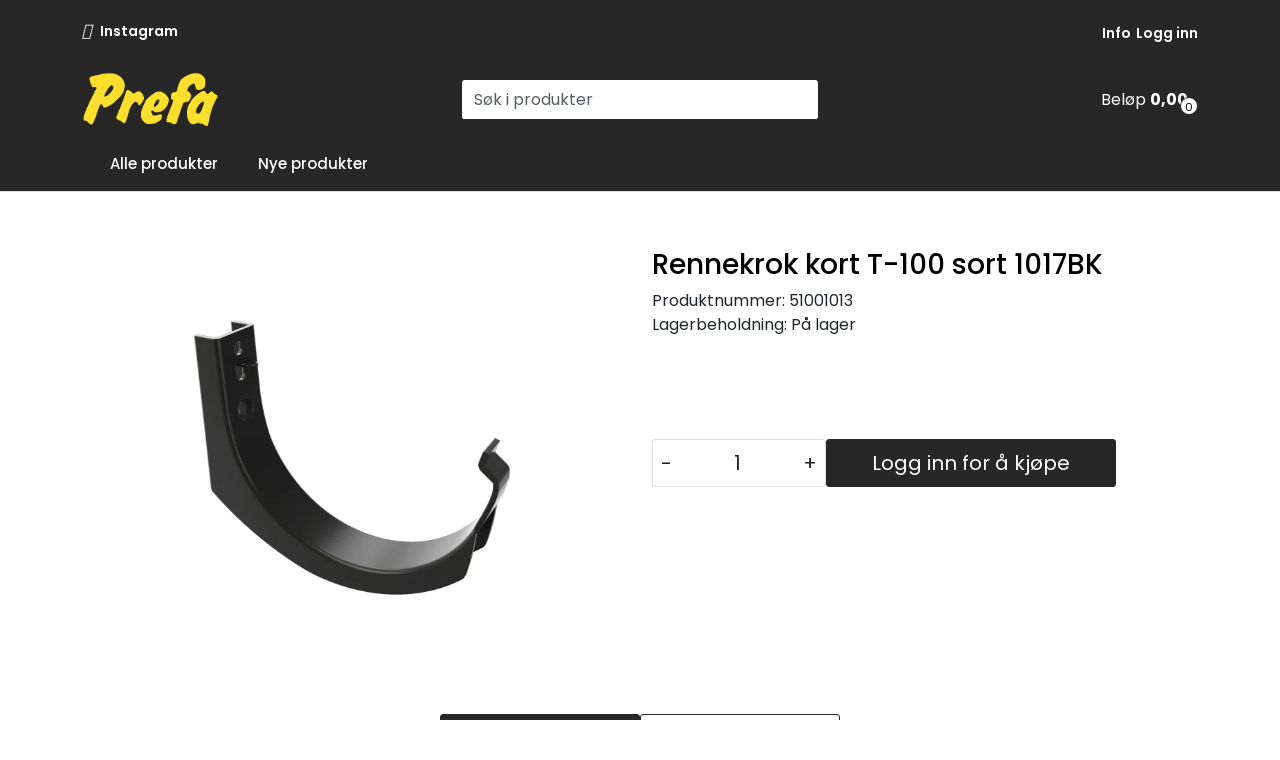

--- FILE ---
content_type: text/html;charset=UTF-8
request_url: https://www.prefa.no/ajax?action=getRecentProducts&_=1769321781705
body_size: 476
content:
        

    
    
    
    
    
    
    
    
    
    
             
            
    
    
    
    
    
    
    
    
    
    
    
    
    
    
    
    
    
    
    
    
    
    
    
    
    
    
    
    
    
    
    
    
                     
<!-- START /modules/components/recent-products -->

    <div class="box box-product recent-products">
        <div class="box-heading">
            <span>Sist sett på</span>
        </div>
        <div class="box-content">
            <div class="row">
                                    <div class="col-lg-3 col-12">
                        <div class="product-block">
                            <div class="image">
                                <img src="https://res.cloudinary.com/prefa-no/image/upload/c_limit,d_standard_placeholder.png,f_auto,h_40,q_auto,w_40/p_51001013_default_1" class="img-fluid img-thumbnail w-100" itemprop="image" alt="Rennekrok kort T-100 sort 1017BK">
                            </div>
                            <div class="product-meta">
                                <span class="name-sidebar"><a href="rennekrok-kort-t-100-sort-1017bk"> Rennekrok kort T-100 sort 1017BK</a></span>
                            </div>
                        </div>
                    </div>
                            </div>
        </div>
    </div>

<!-- END /modules/components/recent-products -->
    
    
    
    
    
    
    
    
    
    
    
    
    
    
    
    
    
    

--- FILE ---
content_type: text/html;charset=UTF-8
request_url: https://www.prefa.no/ajax?action=getProductGallery&id=11460&thumbPosition=below
body_size: 527
content:
        

    
    
    
    
    
    
    
    
    
    
             
            
    
    
    
    
    
    
    
    
    
    
    
    
    
    
    
    
    
    
    
    
    
    
    
    
    
    
    
    
                     
<!-- START /ajax/getProductGallery -->


         
<!-- START /modules/components/product-labels -->

         
<!-- START /modules/components/pro-product-labels-product-labels -->

<div data-label-id="11460" data-label-count="1" data-ajax_target="pro-product-labels"></div>

<!-- END /modules/components/pro-product-labels-product-labels -->



<!-- END /modules/components/pro-product-labels-product-labels -->



    
    
    <div id="main-carousel" class="owl-carousel below" data-slider-id="1">
        <div class="item">
            <a href="https://res.cloudinary.com/prefa-no/image/upload/c_limit,d_standard_placeholder.png,f_auto,h_1600,q_auto,w_1600/v1684158368/p_51001013_default_1" data-fancybox="gallery">
                <picture>
                    <source media="(max-width: 420px)" srcset="https://res.cloudinary.com/prefa-no/image/upload/c_limit,d_standard_placeholder.png,f_auto,h_350,q_auto,w_350/v1684158368/p_51001013_default_1">
                    <img src="https://res.cloudinary.com/prefa-no/image/upload/c_limit,d_standard_placeholder.png,f_auto,h_650,q_auto,w_650/v1684158368/p_51001013_default_1" alt="Rennekrok kort T-100 sort 1017BK" class="img-fluid img-thumbnail" itemprop="image" height="650" width="650">
                </picture>
            </a>

                    </div>

            </div>

    
<!-- END /modules/components/pro-product-labels-product-labels -->

    
    
    
    
    
    
    
    
    
    
    
    
    
    
    
    
    
    
    
    
    
    

--- FILE ---
content_type: text/html;charset=UTF-8
request_url: https://www.prefa.no/ajax?action=getProductAttachments&id=11460
body_size: 705
content:
        

    
    
    
    
    
    
    
    
    
    
             
            
    
    
    
    
    
    
    
    
    
    
    
    
    
    
    
    
    
    
    
    
    
    
    
    
    
    
    
                     


<div class="body">
    <div class="tabToggle">
	    <li class="nav-item" role="presentation">
            <a role="tab" class="btn btn-outline-primary" href="#tab-attachments" data-bs-toggle="tab" aria-selected="false" tabindex="-1">Dokumentarkiv</a>
        </li>
    </div>

    <div class="tabContent">
        <div id="tab-attachments" class="tab-pane fade">
                        
                                
                                
                                    <span class="h5">Dokumentasjon</span>
                    <div class="table-responsive mb-4">
                        <table class="table table-striped table-borderless">
                            <tbody>
                                                                    <tr>
                                        <td class="text-center icon-column"><i class="fa-light fa-file-pdf fa-2x" aria-hidden="true"></i></td>
                                        <td>
                                            <strong>
                                                                                                    Forsiktighetsregler.pdf
                                                                                            </strong><br>
                                                                                            Forsiktighetsregler ved bruk av aluminium i kombinasjon med kobber og sement.
                                                                                    </td>
                                        <td class="download-column"><a href="https://res.cloudinary.com/prefa-no/image/upload/v1675699837/p_51001013_documentation_3" class="btn btn-primary" target="_blank"><i class="fa-light fa-download" aria-hidden="true"></i> <span>Last ned</span></a></td>
                                    </tr>
                                                                    <tr>
                                        <td class="text-center icon-column"><i class="fa-light fa-file-pdf fa-2x" aria-hidden="true"></i></td>
                                        <td>
                                            <strong>
                                                                                                    Grøvikrenna FDV.pdf
                                                                                            </strong><br>
                                                                                    </td>
                                        <td class="download-column"><a href="https://res.cloudinary.com/prefa-no/image/upload/v1675699836/p_51001013_documentation_2" class="btn btn-primary" target="_blank"><i class="fa-light fa-download" aria-hidden="true"></i> <span>Last ned</span></a></td>
                                    </tr>
                                                                    <tr>
                                        <td class="text-center icon-column"><i class="fa-light fa-file-pdf fa-2x" aria-hidden="true"></i></td>
                                        <td>
                                            <strong>
                                                                                                    Grøvik monteringsveiledning.pdf
                                                                                            </strong><br>
                                                                                    </td>
                                        <td class="download-column"><a href="https://res.cloudinary.com/prefa-no/image/upload/v1675699835/p_51001013_documentation_1" class="btn btn-primary" target="_blank"><i class="fa-light fa-download" aria-hidden="true"></i> <span>Last ned</span></a></td>
                                    </tr>
                                                            </tbody>
                        </table>
                    </div>
                            
                                
                
                            
                                
                
                                    </div>
    </div>
</div>

    
    
    
    
    
    
    
    
    
    
    
    
    
    
    
    
    
    
    
    
    
    
    

--- FILE ---
content_type: text/html;charset=UTF-8
request_url: https://www.prefa.no/pro-product-labels-ajax.vm?action=getLabels&ids=11460&_=1769321781714
body_size: 80
content:
        

    
                     
    <htmlContent>
        

            </htmlContent>

    

--- FILE ---
content_type: text/css
request_url: https://www.prefa.no/themes/stylesheet/A.owlCarousel,,_owl.carousel.min.css,,qv==202509050938+stylesheet.css+fancybox,,_jquery.fancybox.min.css,Mcc.Vlc4msHmos.css.pagespeed.cf.ZdS5GOJXUL.css
body_size: 58172
content:
@font-face{font-family:"Poppins";src:url(/themes/fonts/Poppins-Light.ttf) format("truetype");font-weight:300;font-style:normal;font-display:swap}@font-face{font-family:"Poppins";src:url(/themes/fonts/Poppins-Regular.ttf) format("truetype");font-weight:400;font-style:normal;font-display:swap}@font-face{font-family:"Poppins";src:url(/themes/fonts/Poppins-Medium.ttf) format("truetype");font-weight:500;font-style:normal;font-display:swap}@font-face{font-family:"Poppins";src:url(/themes/fonts/Poppins-SemiBold.ttf) format("truetype");font-weight:600;font-style:normal;font-display:swap}@font-face{font-family:"Poppins";src:url(/themes/fonts/Poppins-Bold.ttf) format("truetype");font-weight:700;font-style:normal;font-display:swap}.owl-carousel,.owl-carousel .owl-item{-webkit-tap-highlight-color:transparent;position:relative}.owl-carousel{display:none;width:100%;z-index:1}.owl-carousel .owl-stage{position:relative;-ms-touch-action:pan-Y;touch-action:manipulation;-moz-backface-visibility:hidden}.owl-carousel .owl-stage:after{content:".";display:block;clear:both;visibility:hidden;line-height:0;height:0}.owl-carousel .owl-stage-outer{position:relative;overflow:hidden;-webkit-transform:translate3d(0,0,0)}.owl-carousel .owl-item,.owl-carousel .owl-wrapper{-webkit-backface-visibility:hidden;-moz-backface-visibility:hidden;-ms-backface-visibility:hidden;-webkit-transform:translate3d(0,0,0);-moz-transform:translate3d(0,0,0);-ms-transform:translate3d(0,0,0)}.owl-carousel .owl-item{min-height:1px;float:left;-webkit-backface-visibility:hidden;-webkit-touch-callout:none}.owl-carousel .owl-item img{display:block;width:100%}.owl-carousel .owl-dots.disabled,.owl-carousel .owl-nav.disabled{display:none}.no-js .owl-carousel,.owl-carousel.owl-loaded{display:block}.owl-carousel .owl-dot,.owl-carousel .owl-nav .owl-next,.owl-carousel .owl-nav .owl-prev{cursor:pointer;-webkit-user-select:none;-khtml-user-select:none;-moz-user-select:none;-ms-user-select:none;user-select:none}.owl-carousel .owl-nav button.owl-next,.owl-carousel .owl-nav button.owl-prev,.owl-carousel button.owl-dot{background:0 0;color:inherit;border:none;padding:0!important;font:inherit}.owl-carousel.owl-loading{opacity:0;display:block}.owl-carousel.owl-hidden{opacity:0}.owl-carousel.owl-refresh .owl-item{visibility:hidden}.owl-carousel.owl-drag .owl-item{-ms-touch-action:pan-y;touch-action:pan-y;-webkit-user-select:none;-moz-user-select:none;-ms-user-select:none;user-select:none}.owl-carousel.owl-grab{cursor:move;cursor:grab}.owl-carousel.owl-rtl{direction:rtl}.owl-carousel.owl-rtl .owl-item{float:right}.owl-carousel .animated{animation-duration:1s;animation-fill-mode:both}.owl-carousel .owl-animated-in{z-index:0}.owl-carousel .owl-animated-out{z-index:1}.owl-carousel .fadeOut{animation-name:fadeOut}@keyframes fadeOut{0%{opacity:1}100%{opacity:0}}.owl-height{transition:height .5s ease-in-out}.owl-carousel .owl-item .owl-lazy{opacity:0;transition:opacity .4s ease}.owl-carousel .owl-item .owl-lazy:not([src]),.owl-carousel .owl-item .owl-lazy[src^=""]{max-height:0}.owl-carousel .owl-item img.owl-lazy{transform-style:preserve-3d}.owl-carousel .owl-video-wrapper{position:relative;height:100%;background:#000}.owl-carousel .owl-video-play-icon{position:absolute;height:80px;width:80px;left:50%;top:50%;margin-left:-40px;margin-top:-40px;background:url(owlCarousel/xowl.video.play.png.pagespeed.ic.lCj6X_WT9C.webp) no-repeat;cursor:pointer;z-index:1;-webkit-backface-visibility:hidden;transition:transform .1s ease}.owl-carousel .owl-video-play-icon:hover{-ms-transform:scale(1.3,1.3);transform:scale(1.3,1.3)}.owl-carousel .owl-video-playing .owl-video-play-icon,.owl-carousel .owl-video-playing .owl-video-tn{display:none}.owl-carousel .owl-video-tn{opacity:0;height:100%;background-position:center center;background-repeat:no-repeat;background-size:contain;transition:opacity .4s ease}.owl-carousel .owl-video-frame{position:relative;z-index:1;height:100%;width:100%}.owl-carousel .owl-item .carousel-item{display:block}:root,[data-bs-theme="light"]{--bs-blue:#0d6efd;--bs-indigo:#6610f2;--bs-purple:#6f42c1;--bs-pink:#d63384;--bs-red:#dc3545;--bs-orange:#fd7e14;--bs-yellow:#ffc107;--bs-green:#198754;--bs-teal:#20c997;--bs-cyan:#0dcaf0;--bs-black:#000;--bs-white:#fff;--bs-gray:#6c757d;--bs-gray-dark:#343a40;--bs-gray-100:#f8f9fa;--bs-gray-200:#e9ecef;--bs-gray-300:#dee2e6;--bs-gray-400:#ced4da;--bs-gray-500:#adb5bd;--bs-gray-600:#6c757d;--bs-gray-700:#495057;--bs-gray-800:#343a40;--bs-gray-900:#212529;--bs-primary:#272727;--bs-secondary:#6c757d;--bs-success:#7dcdb8;--bs-info:#0dcaf0;--bs-warning:#e19369;--bs-danger:#cd5b45;--bs-light:#d6d8dd;--bs-dark:#212529;--bs-primary-rgb:39 , 39 , 39;--bs-secondary-rgb:108 , 117 , 125;--bs-success-rgb:125 , 205 , 184;--bs-info-rgb:13 , 202 , 240;--bs-warning-rgb:225 , 147 , 105;--bs-danger-rgb:205 , 91 , 69;--bs-light-rgb:214 , 216 , 221;--bs-dark-rgb:33 , 37 , 41;--bs-primary-text-emphasis:#101010;--bs-secondary-text-emphasis:#2b2f32;--bs-success-text-emphasis:#32524a;--bs-info-text-emphasis:#055160;--bs-warning-text-emphasis:#5a3b2a;--bs-danger-text-emphasis:#52241c;--bs-light-text-emphasis:#495057;--bs-dark-text-emphasis:#495057;--bs-primary-bg-subtle:#d4d4d4;--bs-secondary-bg-subtle:#e2e3e5;--bs-success-bg-subtle:#e5f5f1;--bs-info-bg-subtle:#cff4fc;--bs-warning-bg-subtle:#f9e9e1;--bs-danger-bg-subtle:#f5deda;--bs-light-bg-subtle:#fcfcfd;--bs-dark-bg-subtle:#ced4da;--bs-primary-border-subtle:darkgray;--bs-secondary-border-subtle:#c4c8cb;--bs-success-border-subtle:#cbebe3;--bs-info-border-subtle:#9eeaf9;--bs-warning-border-subtle:#f3d4c3;--bs-danger-border-subtle:#ebbdb5;--bs-light-border-subtle:#e9ecef;--bs-dark-border-subtle:#adb5bd;--bs-white-rgb:255 , 255 , 255;--bs-black-rgb:0 , 0 , 0;--bs-font-sans-serif:system-ui , -apple-system , "Segoe UI" , Roboto , "Helvetica Neue" , "Noto Sans" , "Liberation Sans" , Arial , sans-serif , "Apple Color Emoji" , "Segoe UI Emoji" , "Segoe UI Symbol" , "Noto Color Emoji";--bs-font-monospace:SFMono-Regular , Menlo , Monaco , Consolas , "Liberation Mono" , "Courier New" , monospace;--bs-gradient:linear-gradient(180deg,rgba(255,255,255,.15),rgba(255,255,255,0));--bs-body-font-family:var(--bs-font-sans-serif);--bs-body-font-size:1rem;--bs-body-font-weight:400;--bs-body-line-height:1.5;--bs-body-color:#212529;--bs-body-color-rgb:33 , 37 , 41;--bs-body-bg:#fff;--bs-body-bg-rgb:255 , 255 , 255;--bs-emphasis-color:#000;--bs-emphasis-color-rgb:0 , 0 , 0;--bs-secondary-color:rgba(33,37,41,.75);--bs-secondary-color-rgb:33 , 37 , 41;--bs-secondary-bg:#e9ecef;--bs-secondary-bg-rgb:233 , 236 , 239;--bs-tertiary-color:rgba(33,37,41,.5);--bs-tertiary-color-rgb:33 , 37 , 41;--bs-tertiary-bg:#f8f9fa;--bs-tertiary-bg-rgb:248 , 249 , 250;--bs-heading-color:#000;--bs-link-color:#272727;--bs-link-color-rgb:39 , 39 , 39;--bs-link-decoration:underline;--bs-link-hover-color:#1f1f1f;--bs-link-hover-color-rgb:31 , 31 , 31;--bs-code-color:#d63384;--bs-highlight-color:#212529;--bs-highlight-bg:#fff3cd;--bs-border-width:1px;--bs-border-style:solid;--bs-border-color:#dee2e6;--bs-border-color-translucent:rgba(0,0,0,.175);--bs-border-radius:3px;--bs-border-radius-sm:.25rem;--bs-border-radius-lg:.5rem;--bs-border-radius-xl:1rem;--bs-border-radius-xxl:2rem;--bs-border-radius-2xl:var(--bs-border-radius-xxl);--bs-border-radius-pill:50rem;--bs-box-shadow:0 .5rem 1rem rgba(0,0,0,.15);--bs-box-shadow-sm:0 .125rem .25rem rgba(0,0,0,.075);--bs-box-shadow-lg:0 1rem 3rem rgba(0,0,0,.175);--bs-box-shadow-inset:inset 0 1px 2px rgba(0,0,0,.075);--bs-focus-ring-width:.25rem;--bs-focus-ring-opacity:.25;--bs-focus-ring-color:rgba(39,39,39,.25);--bs-form-valid-color:#7dcdb8;--bs-form-valid-border-color:#7dcdb8;--bs-form-invalid-color:#cd5b45;--bs-form-invalid-border-color:#cd5b45}*,*::before,*::after{-webkit-box-sizing:border-box;box-sizing:border-box}@media (prefers-reduced-motion:no-preference){:root{scroll-behavior:smooth}}body{margin:0;font-family: var(--bs-body-font-family);font-size:var(--bs-body-font-size);font-weight:var(--bs-body-font-weight);line-height:var(--bs-body-line-height);color:var(--bs-body-color);text-align:var(--bs-body-text-align);background-color:var(--bs-body-bg);-webkit-text-size-adjust:100%;-webkit-tap-highlight-color:rgba(0,0,0,0)}hr{margin:1rem 0;color:inherit;border:0;border-top:var(--bs-border-width) solid;opacity:.25}h1,h2,h3,h4,h5,h6,.h1,.h2,.h3,.h4,#alternativeProducts .product-related .box-heading span,#alternativeProducts .box.bloglatest .box-heading span,#alternativeProducts .product-related.box.bloglatest .box-heading span,#relatedProducts .product-related .box-heading span,#relatedProducts .box.bloglatest .box-heading span,#relatedProducts .product-related.box.bloglatest .box-heading span,#recommendedProducts .product-related .box-heading span,#recommendedProducts .box.bloglatest .box-heading span,#recommendedProducts .product-related.box.bloglatest .box-heading span,.page-element-promotions .product-related .box-heading span,.page-element-promotions .box.bloglatest .box-heading span,.page-element-promotions .product-related.box.bloglatest .box-heading span,.h5,.h6{margin-top:0;margin-bottom:.5rem;font-weight:500;line-height:1.2;color:var(--bs-heading-color)}h1{font-size: calc(1.375rem + 1.5vw)}@media (min-width:1200px){h1{font-size:2.5rem}}h2{font-size: calc(1.325rem + 0.9vw)}@media (min-width:1200px){h2{font-size:2rem}}h3{font-size: calc(1.3rem + 0.6vw)}@media (min-width:1200px){h3{font-size:1.75rem}}h4{font-size: calc(1.275rem + 0.3vw)}@media (min-width:1200px){h4{font-size:1.5rem}}h5{font-size:1.25rem}h6{font-size:1rem}p{margin-top:0;margin-bottom:1rem}abbr[title]{-webkit-text-decoration:underline dotted;text-decoration:underline dotted;cursor:help;-webkit-text-decoration-skip-ink:none;text-decoration-skip-ink:none}address{margin-bottom:1rem;font-style:normal;line-height:inherit}ol,ul{padding-left:2rem}ol,ul,dl{margin-top:0;margin-bottom:1rem}ol ol,ul ul,ol ul,ul ol{margin-bottom:0}dt{font-weight:700}dd{margin-bottom:.5rem;margin-left:0}blockquote{margin:0 0 1rem}b,strong{font-weight:bolder}small{font-size:.875em}mark{padding:.1875em;color:var(--bs-highlight-color);background-color:var(--bs-highlight-bg)}sub,sup{position:relative;font-size:.75em;line-height:0;vertical-align:baseline}sub{bottom:-.25em}sup{top:-.5em}a{color:rgba(var(--bs-link-color-rgb),var(--bs-link-opacity,1));text-decoration:underline}a:hover{--bs-link-color-rgb:var(--bs-link-hover-color-rgb)}a:not([href]):not([class]), a:not([href]):not([class]):hover {color:inherit;text-decoration:none}pre,code,kbd,samp{font-family: var(--bs-font-monospace);font-size:1em}pre{display:block;margin-top:0;margin-bottom:1rem;overflow:auto;font-size:.875em}pre code{font-size:inherit;color:inherit;word-break:normal}code{font-size:.875em;color:var(--bs-code-color);word-wrap:break-word}a>code{color:inherit}kbd{padding:.1875rem .375rem;font-size:.875em;color:var(--bs-body-bg);background-color:var(--bs-body-color);border-radius:.25rem}kbd kbd{padding:0;font-size:1em}figure{margin:0 0 1rem}img,svg{vertical-align:middle}table{caption-side:bottom;border-collapse:collapse}caption{padding-top:.5rem;padding-bottom:.5rem;color:var(--bs-secondary-color);text-align:left}th{text-align:inherit;text-align:-webkit-match-parent}thead,tbody,tfoot,tr,td,th{border-color:inherit;border-style:solid;border-width:0}label{display:inline-block}button{border-radius:0}button:focus:not(:focus-visible) {outline:0}input,button,select,optgroup,textarea{margin:0;font-family:inherit;font-size:inherit;line-height:inherit}button,select{text-transform:none}[role="button"]{cursor:pointer}select{word-wrap:normal}select:disabled{opacity:1}[list]:not([type="date"]):not([type="datetime-local"]):not([type="month"]):not([type="week"]):not([type="time"])::-webkit-calendar-picker-indicator {display:none!important}button,[type="button"],[type="reset"],[type="submit"]{-webkit-appearance:button}button:not(:disabled),
[type="button"]:not(:disabled),
[type="reset"]:not(:disabled),
[type="submit"]:not(:disabled) {cursor:pointer}::-moz-focus-inner{padding:0;border-style:none}textarea{resize:vertical}fieldset{min-width:0;padding:0;margin:0;border:0}legend{float:left;width:100%;padding:0;margin-bottom:.5rem;font-size: calc(1.275rem + 0.3vw);line-height:inherit}@media (min-width:1200px){legend{font-size:1.5rem}}legend+*{clear:left}::-webkit-datetime-edit-fields-wrapper,::-webkit-datetime-edit-text,::-webkit-datetime-edit-minute,::-webkit-datetime-edit-hour-field,::-webkit-datetime-edit-day-field,::-webkit-datetime-edit-month-field,::-webkit-datetime-edit-year-field{padding:0}::-webkit-inner-spin-button{height:auto}[type="search"]{-webkit-appearance:textfield;outline-offset:-2px}::-webkit-search-decoration{-webkit-appearance:none}::-webkit-color-swatch-wrapper{padding:0}::-webkit-file-upload-button{font:inherit;-webkit-appearance:button}::file-selector-button{font:inherit;-webkit-appearance:button}output{display:inline-block}iframe{border:0}summary{display:list-item;cursor:pointer}progress{vertical-align:baseline}[hidden]{display:none!important}.img-fluid{max-width:100%;height:auto}.img-thumbnail{padding:0;background-color:transparent;border:0 solid var(--bs-border-color);border-radius:var(--bs-border-radius);max-width:100%;height:auto}.figure{display:inline-block}.figure-img{margin-bottom:.5rem;line-height:1}.figure-caption{font-size:.875em;color:var(--bs-secondary-color)}.container,.container-fluid,.container-sm,.container-md,.container-lg,.container-xl,.container-xxl{--bs-gutter-x:1.5rem;--bs-gutter-y:0;width:100%;padding-right: calc(var(--bs-gutter-x) * .5);padding-left: calc(var(--bs-gutter-x) * .5);margin-right:auto;margin-left:auto}@media (min-width:576px){.container,.container-sm{max-width:540px}}@media (min-width:768px){.container,.container-sm,.container-md{max-width:720px}}@media (min-width:992px){.container,.container-sm,.container-md,.container-lg{max-width:960px}}@media (min-width:1200px){.container,.container-sm,.container-md,.container-lg,.container-xl{max-width:1140px}}@media (min-width:1500px){.container,.container-sm,.container-md,.container-lg,.container-xl,.container-xxl{max-width:1520px}}:root{--bs-breakpoint-xs:0;--bs-breakpoint-sm:576px;--bs-breakpoint-md:768px;--bs-breakpoint-lg:992px;--bs-breakpoint-xl:1200px;--bs-breakpoint-xxl:1500px}.row{--bs-gutter-x:1.5rem;--bs-gutter-y:0;display:-webkit-box;display:-ms-flexbox;display:flex;-ms-flex-wrap:wrap;flex-wrap:wrap;margin-top: calc(-1 * var(--bs-gutter-y));margin-right: calc(-.5 * var(--bs-gutter-x));margin-left: calc(-.5 * var(--bs-gutter-x))}.row>*{-ms-flex-negative:0;flex-shrink:0;width:100%;max-width:100%;padding-right: calc(var(--bs-gutter-x) * .5);padding-left: calc(var(--bs-gutter-x) * .5);margin-top:var(--bs-gutter-y)}.col{-webkit-box-flex:1;-ms-flex:1 0 0%;flex:1 0 0%}.row-cols-auto>*{-webkit-box-flex:0;-ms-flex:0 0 auto;flex:0 0 auto;width:auto}.row-cols-1>*{-webkit-box-flex:0;-ms-flex:0 0 auto;flex:0 0 auto;width:100%}.row-cols-2>*{-webkit-box-flex:0;-ms-flex:0 0 auto;flex:0 0 auto;width:50%}.row-cols-3>*{-webkit-box-flex:0;-ms-flex:0 0 auto;flex:0 0 auto;width:33.33333333%}.row-cols-4>*{-webkit-box-flex:0;-ms-flex:0 0 auto;flex:0 0 auto;width:25%}.row-cols-5>*{-webkit-box-flex:0;-ms-flex:0 0 auto;flex:0 0 auto;width:20%}.row-cols-6>*{-webkit-box-flex:0;-ms-flex:0 0 auto;flex:0 0 auto;width:16.66666667%}.col-auto{-webkit-box-flex:0;-ms-flex:0 0 auto;flex:0 0 auto;width:auto}.col-1{-webkit-box-flex:0;-ms-flex:0 0 auto;flex:0 0 auto;width:8.33333333%}.col-2{-webkit-box-flex:0;-ms-flex:0 0 auto;flex:0 0 auto;width:16.66666667%}.col-3{-webkit-box-flex:0;-ms-flex:0 0 auto;flex:0 0 auto;width:25%}.col-4{-webkit-box-flex:0;-ms-flex:0 0 auto;flex:0 0 auto;width:33.33333333%}.col-5{-webkit-box-flex:0;-ms-flex:0 0 auto;flex:0 0 auto;width:41.66666667%}.col-6{-webkit-box-flex:0;-ms-flex:0 0 auto;flex:0 0 auto;width:50%}.col-7{-webkit-box-flex:0;-ms-flex:0 0 auto;flex:0 0 auto;width:58.33333333%}.col-8{-webkit-box-flex:0;-ms-flex:0 0 auto;flex:0 0 auto;width:66.66666667%}.col-9{-webkit-box-flex:0;-ms-flex:0 0 auto;flex:0 0 auto;width:75%}.col-10{-webkit-box-flex:0;-ms-flex:0 0 auto;flex:0 0 auto;width:83.33333333%}.col-11{-webkit-box-flex:0;-ms-flex:0 0 auto;flex:0 0 auto;width:91.66666667%}.col-12{-webkit-box-flex:0;-ms-flex:0 0 auto;flex:0 0 auto;width:100%}.offset-1{margin-left:8.33333333%}.offset-2{margin-left:16.66666667%}.offset-3{margin-left:25%}.offset-4{margin-left:33.33333333%}.offset-5{margin-left:41.66666667%}.offset-6{margin-left:50%}.offset-7{margin-left:58.33333333%}.offset-8{margin-left:66.66666667%}.offset-9{margin-left:75%}.offset-10{margin-left:83.33333333%}.offset-11{margin-left:91.66666667%}.g-0,.gx-0{--bs-gutter-x:0}.g-0,.gy-0{--bs-gutter-y:0}.g-1,.gx-1{--bs-gutter-x:.25rem}.g-1,.gy-1{--bs-gutter-y:.25rem}.g-2,.gx-2{--bs-gutter-x:.5rem}.g-2,.gy-2{--bs-gutter-y:.5rem}.g-3,.gx-3{--bs-gutter-x:1rem}.g-3,.gy-3{--bs-gutter-y:1rem}.g-4,.gx-4{--bs-gutter-x:1.5rem}.g-4,.gy-4{--bs-gutter-y:1.5rem}.g-5,.gx-5{--bs-gutter-x:3rem}.g-5,.gy-5{--bs-gutter-y:3rem}@media (min-width:576px){.col-sm{-webkit-box-flex:1;-ms-flex:1 0 0%;flex:1 0 0%}.row-cols-sm-auto>*{-webkit-box-flex:0;-ms-flex:0 0 auto;flex:0 0 auto;width:auto}.row-cols-sm-1>*{-webkit-box-flex:0;-ms-flex:0 0 auto;flex:0 0 auto;width:100%}.row-cols-sm-2>*{-webkit-box-flex:0;-ms-flex:0 0 auto;flex:0 0 auto;width:50%}.row-cols-sm-3>*{-webkit-box-flex:0;-ms-flex:0 0 auto;flex:0 0 auto;width:33.33333333%}.row-cols-sm-4>*{-webkit-box-flex:0;-ms-flex:0 0 auto;flex:0 0 auto;width:25%}.row-cols-sm-5>*{-webkit-box-flex:0;-ms-flex:0 0 auto;flex:0 0 auto;width:20%}.row-cols-sm-6>*{-webkit-box-flex:0;-ms-flex:0 0 auto;flex:0 0 auto;width:16.66666667%}.col-sm-auto{-webkit-box-flex:0;-ms-flex:0 0 auto;flex:0 0 auto;width:auto}.col-sm-1{-webkit-box-flex:0;-ms-flex:0 0 auto;flex:0 0 auto;width:8.33333333%}.col-sm-2{-webkit-box-flex:0;-ms-flex:0 0 auto;flex:0 0 auto;width:16.66666667%}.col-sm-3{-webkit-box-flex:0;-ms-flex:0 0 auto;flex:0 0 auto;width:25%}.col-sm-4{-webkit-box-flex:0;-ms-flex:0 0 auto;flex:0 0 auto;width:33.33333333%}.col-sm-5{-webkit-box-flex:0;-ms-flex:0 0 auto;flex:0 0 auto;width:41.66666667%}.col-sm-6{-webkit-box-flex:0;-ms-flex:0 0 auto;flex:0 0 auto;width:50%}.col-sm-7{-webkit-box-flex:0;-ms-flex:0 0 auto;flex:0 0 auto;width:58.33333333%}.col-sm-8{-webkit-box-flex:0;-ms-flex:0 0 auto;flex:0 0 auto;width:66.66666667%}.col-sm-9{-webkit-box-flex:0;-ms-flex:0 0 auto;flex:0 0 auto;width:75%}.col-sm-10{-webkit-box-flex:0;-ms-flex:0 0 auto;flex:0 0 auto;width:83.33333333%}.col-sm-11{-webkit-box-flex:0;-ms-flex:0 0 auto;flex:0 0 auto;width:91.66666667%}.col-sm-12{-webkit-box-flex:0;-ms-flex:0 0 auto;flex:0 0 auto;width:100%}.offset-sm-0{margin-left:0}.offset-sm-1{margin-left:8.33333333%}.offset-sm-2{margin-left:16.66666667%}.offset-sm-3{margin-left:25%}.offset-sm-4{margin-left:33.33333333%}.offset-sm-5{margin-left:41.66666667%}.offset-sm-6{margin-left:50%}.offset-sm-7{margin-left:58.33333333%}.offset-sm-8{margin-left:66.66666667%}.offset-sm-9{margin-left:75%}.offset-sm-10{margin-left:83.33333333%}.offset-sm-11{margin-left:91.66666667%}.g-sm-0,.gx-sm-0{--bs-gutter-x:0}.g-sm-0,.gy-sm-0{--bs-gutter-y:0}.g-sm-1,.gx-sm-1{--bs-gutter-x:.25rem}.g-sm-1,.gy-sm-1{--bs-gutter-y:.25rem}.g-sm-2,.gx-sm-2{--bs-gutter-x:.5rem}.g-sm-2,.gy-sm-2{--bs-gutter-y:.5rem}.g-sm-3,.gx-sm-3{--bs-gutter-x:1rem}.g-sm-3,.gy-sm-3{--bs-gutter-y:1rem}.g-sm-4,.gx-sm-4{--bs-gutter-x:1.5rem}.g-sm-4,.gy-sm-4{--bs-gutter-y:1.5rem}.g-sm-5,.gx-sm-5{--bs-gutter-x:3rem}.g-sm-5,.gy-sm-5{--bs-gutter-y:3rem}}@media (min-width:768px){.col-md{-webkit-box-flex:1;-ms-flex:1 0 0%;flex:1 0 0%}.row-cols-md-auto>*{-webkit-box-flex:0;-ms-flex:0 0 auto;flex:0 0 auto;width:auto}.row-cols-md-1>*{-webkit-box-flex:0;-ms-flex:0 0 auto;flex:0 0 auto;width:100%}.row-cols-md-2>*{-webkit-box-flex:0;-ms-flex:0 0 auto;flex:0 0 auto;width:50%}.row-cols-md-3>*{-webkit-box-flex:0;-ms-flex:0 0 auto;flex:0 0 auto;width:33.33333333%}.row-cols-md-4>*{-webkit-box-flex:0;-ms-flex:0 0 auto;flex:0 0 auto;width:25%}.row-cols-md-5>*{-webkit-box-flex:0;-ms-flex:0 0 auto;flex:0 0 auto;width:20%}.row-cols-md-6>*{-webkit-box-flex:0;-ms-flex:0 0 auto;flex:0 0 auto;width:16.66666667%}.col-md-auto{-webkit-box-flex:0;-ms-flex:0 0 auto;flex:0 0 auto;width:auto}.col-md-1{-webkit-box-flex:0;-ms-flex:0 0 auto;flex:0 0 auto;width:8.33333333%}.col-md-2{-webkit-box-flex:0;-ms-flex:0 0 auto;flex:0 0 auto;width:16.66666667%}.col-md-3{-webkit-box-flex:0;-ms-flex:0 0 auto;flex:0 0 auto;width:25%}.col-md-4{-webkit-box-flex:0;-ms-flex:0 0 auto;flex:0 0 auto;width:33.33333333%}.col-md-5{-webkit-box-flex:0;-ms-flex:0 0 auto;flex:0 0 auto;width:41.66666667%}.col-md-6{-webkit-box-flex:0;-ms-flex:0 0 auto;flex:0 0 auto;width:50%}.col-md-7{-webkit-box-flex:0;-ms-flex:0 0 auto;flex:0 0 auto;width:58.33333333%}.col-md-8{-webkit-box-flex:0;-ms-flex:0 0 auto;flex:0 0 auto;width:66.66666667%}.col-md-9{-webkit-box-flex:0;-ms-flex:0 0 auto;flex:0 0 auto;width:75%}.col-md-10{-webkit-box-flex:0;-ms-flex:0 0 auto;flex:0 0 auto;width:83.33333333%}.col-md-11{-webkit-box-flex:0;-ms-flex:0 0 auto;flex:0 0 auto;width:91.66666667%}.col-md-12{-webkit-box-flex:0;-ms-flex:0 0 auto;flex:0 0 auto;width:100%}.offset-md-0{margin-left:0}.offset-md-1{margin-left:8.33333333%}.offset-md-2{margin-left:16.66666667%}.offset-md-3{margin-left:25%}.offset-md-4{margin-left:33.33333333%}.offset-md-5{margin-left:41.66666667%}.offset-md-6{margin-left:50%}.offset-md-7{margin-left:58.33333333%}.offset-md-8{margin-left:66.66666667%}.offset-md-9{margin-left:75%}.offset-md-10{margin-left:83.33333333%}.offset-md-11{margin-left:91.66666667%}.g-md-0,.gx-md-0{--bs-gutter-x:0}.g-md-0,.gy-md-0{--bs-gutter-y:0}.g-md-1,.gx-md-1{--bs-gutter-x:.25rem}.g-md-1,.gy-md-1{--bs-gutter-y:.25rem}.g-md-2,.gx-md-2{--bs-gutter-x:.5rem}.g-md-2,.gy-md-2{--bs-gutter-y:.5rem}.g-md-3,.gx-md-3{--bs-gutter-x:1rem}.g-md-3,.gy-md-3{--bs-gutter-y:1rem}.g-md-4,.gx-md-4{--bs-gutter-x:1.5rem}.g-md-4,.gy-md-4{--bs-gutter-y:1.5rem}.g-md-5,.gx-md-5{--bs-gutter-x:3rem}.g-md-5,.gy-md-5{--bs-gutter-y:3rem}}@media (min-width:992px){.col-lg{-webkit-box-flex:1;-ms-flex:1 0 0%;flex:1 0 0%}.row-cols-lg-auto>*{-webkit-box-flex:0;-ms-flex:0 0 auto;flex:0 0 auto;width:auto}.row-cols-lg-1>*{-webkit-box-flex:0;-ms-flex:0 0 auto;flex:0 0 auto;width:100%}.row-cols-lg-2>*{-webkit-box-flex:0;-ms-flex:0 0 auto;flex:0 0 auto;width:50%}.row-cols-lg-3>*{-webkit-box-flex:0;-ms-flex:0 0 auto;flex:0 0 auto;width:33.33333333%}.row-cols-lg-4>*{-webkit-box-flex:0;-ms-flex:0 0 auto;flex:0 0 auto;width:25%}.row-cols-lg-5>*{-webkit-box-flex:0;-ms-flex:0 0 auto;flex:0 0 auto;width:20%}.row-cols-lg-6>*{-webkit-box-flex:0;-ms-flex:0 0 auto;flex:0 0 auto;width:16.66666667%}.col-lg-auto{-webkit-box-flex:0;-ms-flex:0 0 auto;flex:0 0 auto;width:auto}.col-lg-1{-webkit-box-flex:0;-ms-flex:0 0 auto;flex:0 0 auto;width:8.33333333%}.col-lg-2{-webkit-box-flex:0;-ms-flex:0 0 auto;flex:0 0 auto;width:16.66666667%}.col-lg-3{-webkit-box-flex:0;-ms-flex:0 0 auto;flex:0 0 auto;width:25%}.col-lg-4{-webkit-box-flex:0;-ms-flex:0 0 auto;flex:0 0 auto;width:33.33333333%}.col-lg-5{-webkit-box-flex:0;-ms-flex:0 0 auto;flex:0 0 auto;width:41.66666667%}.col-lg-6{-webkit-box-flex:0;-ms-flex:0 0 auto;flex:0 0 auto;width:50%}.col-lg-7{-webkit-box-flex:0;-ms-flex:0 0 auto;flex:0 0 auto;width:58.33333333%}.col-lg-8{-webkit-box-flex:0;-ms-flex:0 0 auto;flex:0 0 auto;width:66.66666667%}.col-lg-9{-webkit-box-flex:0;-ms-flex:0 0 auto;flex:0 0 auto;width:75%}.col-lg-10{-webkit-box-flex:0;-ms-flex:0 0 auto;flex:0 0 auto;width:83.33333333%}.col-lg-11{-webkit-box-flex:0;-ms-flex:0 0 auto;flex:0 0 auto;width:91.66666667%}.col-lg-12{-webkit-box-flex:0;-ms-flex:0 0 auto;flex:0 0 auto;width:100%}.offset-lg-0{margin-left:0}.offset-lg-1{margin-left:8.33333333%}.offset-lg-2{margin-left:16.66666667%}.offset-lg-3{margin-left:25%}.offset-lg-4{margin-left:33.33333333%}.offset-lg-5{margin-left:41.66666667%}.offset-lg-6{margin-left:50%}.offset-lg-7{margin-left:58.33333333%}.offset-lg-8{margin-left:66.66666667%}.offset-lg-9{margin-left:75%}.offset-lg-10{margin-left:83.33333333%}.offset-lg-11{margin-left:91.66666667%}.g-lg-0,.gx-lg-0{--bs-gutter-x:0}.g-lg-0,.gy-lg-0{--bs-gutter-y:0}.g-lg-1,.gx-lg-1{--bs-gutter-x:.25rem}.g-lg-1,.gy-lg-1{--bs-gutter-y:.25rem}.g-lg-2,.gx-lg-2{--bs-gutter-x:.5rem}.g-lg-2,.gy-lg-2{--bs-gutter-y:.5rem}.g-lg-3,.gx-lg-3{--bs-gutter-x:1rem}.g-lg-3,.gy-lg-3{--bs-gutter-y:1rem}.g-lg-4,.gx-lg-4{--bs-gutter-x:1.5rem}.g-lg-4,.gy-lg-4{--bs-gutter-y:1.5rem}.g-lg-5,.gx-lg-5{--bs-gutter-x:3rem}.g-lg-5,.gy-lg-5{--bs-gutter-y:3rem}}@media (min-width:1200px){.col-xl{-webkit-box-flex:1;-ms-flex:1 0 0%;flex:1 0 0%}.row-cols-xl-auto>*{-webkit-box-flex:0;-ms-flex:0 0 auto;flex:0 0 auto;width:auto}.row-cols-xl-1>*{-webkit-box-flex:0;-ms-flex:0 0 auto;flex:0 0 auto;width:100%}.row-cols-xl-2>*{-webkit-box-flex:0;-ms-flex:0 0 auto;flex:0 0 auto;width:50%}.row-cols-xl-3>*{-webkit-box-flex:0;-ms-flex:0 0 auto;flex:0 0 auto;width:33.33333333%}.row-cols-xl-4>*{-webkit-box-flex:0;-ms-flex:0 0 auto;flex:0 0 auto;width:25%}.row-cols-xl-5>*{-webkit-box-flex:0;-ms-flex:0 0 auto;flex:0 0 auto;width:20%}.row-cols-xl-6>*{-webkit-box-flex:0;-ms-flex:0 0 auto;flex:0 0 auto;width:16.66666667%}.col-xl-auto{-webkit-box-flex:0;-ms-flex:0 0 auto;flex:0 0 auto;width:auto}.col-xl-1{-webkit-box-flex:0;-ms-flex:0 0 auto;flex:0 0 auto;width:8.33333333%}.col-xl-2{-webkit-box-flex:0;-ms-flex:0 0 auto;flex:0 0 auto;width:16.66666667%}.col-xl-3{-webkit-box-flex:0;-ms-flex:0 0 auto;flex:0 0 auto;width:25%}.col-xl-4{-webkit-box-flex:0;-ms-flex:0 0 auto;flex:0 0 auto;width:33.33333333%}.col-xl-5{-webkit-box-flex:0;-ms-flex:0 0 auto;flex:0 0 auto;width:41.66666667%}.col-xl-6{-webkit-box-flex:0;-ms-flex:0 0 auto;flex:0 0 auto;width:50%}.col-xl-7{-webkit-box-flex:0;-ms-flex:0 0 auto;flex:0 0 auto;width:58.33333333%}.col-xl-8{-webkit-box-flex:0;-ms-flex:0 0 auto;flex:0 0 auto;width:66.66666667%}.col-xl-9{-webkit-box-flex:0;-ms-flex:0 0 auto;flex:0 0 auto;width:75%}.col-xl-10{-webkit-box-flex:0;-ms-flex:0 0 auto;flex:0 0 auto;width:83.33333333%}.col-xl-11{-webkit-box-flex:0;-ms-flex:0 0 auto;flex:0 0 auto;width:91.66666667%}.col-xl-12{-webkit-box-flex:0;-ms-flex:0 0 auto;flex:0 0 auto;width:100%}.offset-xl-0{margin-left:0}.offset-xl-1{margin-left:8.33333333%}.offset-xl-2{margin-left:16.66666667%}.offset-xl-3{margin-left:25%}.offset-xl-4{margin-left:33.33333333%}.offset-xl-5{margin-left:41.66666667%}.offset-xl-6{margin-left:50%}.offset-xl-7{margin-left:58.33333333%}.offset-xl-8{margin-left:66.66666667%}.offset-xl-9{margin-left:75%}.offset-xl-10{margin-left:83.33333333%}.offset-xl-11{margin-left:91.66666667%}.g-xl-0,.gx-xl-0{--bs-gutter-x:0}.g-xl-0,.gy-xl-0{--bs-gutter-y:0}.g-xl-1,.gx-xl-1{--bs-gutter-x:.25rem}.g-xl-1,.gy-xl-1{--bs-gutter-y:.25rem}.g-xl-2,.gx-xl-2{--bs-gutter-x:.5rem}.g-xl-2,.gy-xl-2{--bs-gutter-y:.5rem}.g-xl-3,.gx-xl-3{--bs-gutter-x:1rem}.g-xl-3,.gy-xl-3{--bs-gutter-y:1rem}.g-xl-4,.gx-xl-4{--bs-gutter-x:1.5rem}.g-xl-4,.gy-xl-4{--bs-gutter-y:1.5rem}.g-xl-5,.gx-xl-5{--bs-gutter-x:3rem}.g-xl-5,.gy-xl-5{--bs-gutter-y:3rem}}@media (min-width:1500px){.col-xxl{-webkit-box-flex:1;-ms-flex:1 0 0%;flex:1 0 0%}.row-cols-xxl-auto>*{-webkit-box-flex:0;-ms-flex:0 0 auto;flex:0 0 auto;width:auto}.row-cols-xxl-1>*{-webkit-box-flex:0;-ms-flex:0 0 auto;flex:0 0 auto;width:100%}.row-cols-xxl-2>*{-webkit-box-flex:0;-ms-flex:0 0 auto;flex:0 0 auto;width:50%}.row-cols-xxl-3>*{-webkit-box-flex:0;-ms-flex:0 0 auto;flex:0 0 auto;width:33.33333333%}.row-cols-xxl-4>*{-webkit-box-flex:0;-ms-flex:0 0 auto;flex:0 0 auto;width:25%}.row-cols-xxl-5>*{-webkit-box-flex:0;-ms-flex:0 0 auto;flex:0 0 auto;width:20%}.row-cols-xxl-6>*{-webkit-box-flex:0;-ms-flex:0 0 auto;flex:0 0 auto;width:16.66666667%}.col-xxl-auto{-webkit-box-flex:0;-ms-flex:0 0 auto;flex:0 0 auto;width:auto}.col-xxl-1{-webkit-box-flex:0;-ms-flex:0 0 auto;flex:0 0 auto;width:8.33333333%}.col-xxl-2{-webkit-box-flex:0;-ms-flex:0 0 auto;flex:0 0 auto;width:16.66666667%}.col-xxl-3{-webkit-box-flex:0;-ms-flex:0 0 auto;flex:0 0 auto;width:25%}.col-xxl-4{-webkit-box-flex:0;-ms-flex:0 0 auto;flex:0 0 auto;width:33.33333333%}.col-xxl-5{-webkit-box-flex:0;-ms-flex:0 0 auto;flex:0 0 auto;width:41.66666667%}.col-xxl-6{-webkit-box-flex:0;-ms-flex:0 0 auto;flex:0 0 auto;width:50%}.col-xxl-7{-webkit-box-flex:0;-ms-flex:0 0 auto;flex:0 0 auto;width:58.33333333%}.col-xxl-8{-webkit-box-flex:0;-ms-flex:0 0 auto;flex:0 0 auto;width:66.66666667%}.col-xxl-9{-webkit-box-flex:0;-ms-flex:0 0 auto;flex:0 0 auto;width:75%}.col-xxl-10{-webkit-box-flex:0;-ms-flex:0 0 auto;flex:0 0 auto;width:83.33333333%}.col-xxl-11{-webkit-box-flex:0;-ms-flex:0 0 auto;flex:0 0 auto;width:91.66666667%}.col-xxl-12{-webkit-box-flex:0;-ms-flex:0 0 auto;flex:0 0 auto;width:100%}.offset-xxl-0{margin-left:0}.offset-xxl-1{margin-left:8.33333333%}.offset-xxl-2{margin-left:16.66666667%}.offset-xxl-3{margin-left:25%}.offset-xxl-4{margin-left:33.33333333%}.offset-xxl-5{margin-left:41.66666667%}.offset-xxl-6{margin-left:50%}.offset-xxl-7{margin-left:58.33333333%}.offset-xxl-8{margin-left:66.66666667%}.offset-xxl-9{margin-left:75%}.offset-xxl-10{margin-left:83.33333333%}.offset-xxl-11{margin-left:91.66666667%}.g-xxl-0,.gx-xxl-0{--bs-gutter-x:0}.g-xxl-0,.gy-xxl-0{--bs-gutter-y:0}.g-xxl-1,.gx-xxl-1{--bs-gutter-x:.25rem}.g-xxl-1,.gy-xxl-1{--bs-gutter-y:.25rem}.g-xxl-2,.gx-xxl-2{--bs-gutter-x:.5rem}.g-xxl-2,.gy-xxl-2{--bs-gutter-y:.5rem}.g-xxl-3,.gx-xxl-3{--bs-gutter-x:1rem}.g-xxl-3,.gy-xxl-3{--bs-gutter-y:1rem}.g-xxl-4,.gx-xxl-4{--bs-gutter-x:1.5rem}.g-xxl-4,.gy-xxl-4{--bs-gutter-y:1.5rem}.g-xxl-5,.gx-xxl-5{--bs-gutter-x:3rem}.g-xxl-5,.gy-xxl-5{--bs-gutter-y:3rem}}.table,#productTabsWrapper #tab-description table{--bs-table-color-type:initial;--bs-table-bg-type:initial;--bs-table-color-state:initial;--bs-table-bg-state:initial;--bs-table-color:var(--bs-emphasis-color);--bs-table-bg:var(--bs-body-bg);--bs-table-border-color:var(--bs-border-color);--bs-table-accent-bg:transparent;--bs-table-striped-color:var(--bs-emphasis-color);--bs-table-striped-bg:rgba(214,216,221,.2);--bs-table-active-color:var(--bs-emphasis-color);--bs-table-active-bg:rgba(var(--bs-emphasis-color-rgb),.1);--bs-table-hover-color:var(--bs-emphasis-color);--bs-table-hover-bg:rgba(var(--bs-emphasis-color-rgb),.075);width:100%;margin-bottom:1rem;vertical-align:top;border-color:var(--bs-table-border-color)}.table > :not(caption) > * > *, #productTabsWrapper #tab-description table > :not(caption) > * > * {padding:.5rem .5rem;color:var(--bs-table-color-state,var(--bs-table-color-type,var(--bs-table-color)));background-color:var(--bs-table-bg);border-bottom-width:var(--bs-border-width);-webkit-box-shadow:inset 0 0 0 9999px var(--bs-table-bg-state,var(--bs-table-bg-type,var(--bs-table-accent-bg)));box-shadow:inset 0 0 0 9999px var(--bs-table-bg-state,var(--bs-table-bg-type,var(--bs-table-accent-bg)))}.table>tbody,#productTabsWrapper #tab-description table>tbody{vertical-align:inherit}.table>thead,#productTabsWrapper #tab-description table>thead{vertical-align:bottom}.table-group-divider{border-top: calc(var(--bs-border-width) * 2) solid currentcolor}.caption-top{caption-side:top}.table-sm > :not(caption) > * > * {padding:.25rem .25rem}.table-bordered > :not(caption) > *, #productTabsWrapper #tab-description table > :not(caption) > * {border-width:var(--bs-border-width) 0}.table-bordered > :not(caption) > * > *, #productTabsWrapper #tab-description table > :not(caption) > * > * {border-width:0 var(--bs-border-width)}.table-borderless > :not(caption) > * > * {border-bottom-width:0}.table-borderless > :not(:first-child) {border-top-width:0}.table-striped > tbody > tr:nth-of-type(odd) > *, #productTabsWrapper #tab-description table > tbody > tr:nth-of-type(odd) > * {--bs-table-color-type:var(--bs-table-striped-color);--bs-table-bg-type:var(--bs-table-striped-bg)}.table-striped-columns > :not(caption) > tr > :nth-child(even) {--bs-table-color-type:var(--bs-table-striped-color);--bs-table-bg-type:var(--bs-table-striped-bg)}.table-active{--bs-table-color-state:var(--bs-table-active-color);--bs-table-bg-state:var(--bs-table-active-bg)}.table-hover>tbody>tr:hover>*{--bs-table-color-state:var(--bs-table-hover-color);--bs-table-bg-state:var(--bs-table-hover-bg)}.table-primary{--bs-table-color:#000;--bs-table-bg:#d4d4d4;--bs-table-border-color:#aaa;--bs-table-striped-bg:#aaa;--bs-table-striped-color:#000;--bs-table-active-bg:#bfbfbf;--bs-table-active-color:#000;--bs-table-hover-bg:#c4c4c4;--bs-table-hover-color:#000;color:var(--bs-table-color);border-color:var(--bs-table-border-color)}.table-secondary{--bs-table-color:#000;--bs-table-bg:#e2e3e5;--bs-table-border-color:#b5b6b7;--bs-table-striped-bg:#b5b6b7;--bs-table-striped-color:#000;--bs-table-active-bg:#cbccce;--bs-table-active-color:#000;--bs-table-hover-bg:#d1d2d4;--bs-table-hover-color:#000;color:var(--bs-table-color);border-color:var(--bs-table-border-color)}.table-success{--bs-table-color:#000;--bs-table-bg:#e5f5f1;--bs-table-border-color:#b7c4c1;--bs-table-striped-bg:#b7c4c1;--bs-table-striped-color:#000;--bs-table-active-bg:#ceddd9;--bs-table-active-color:#000;--bs-table-hover-bg:#d4e3df;--bs-table-hover-color:#000;color:var(--bs-table-color);border-color:var(--bs-table-border-color)}.table-info{--bs-table-color:#000;--bs-table-bg:#cff4fc;--bs-table-border-color:#a6c3ca;--bs-table-striped-bg:#a6c3ca;--bs-table-striped-color:#000;--bs-table-active-bg:#badce3;--bs-table-active-color:#000;--bs-table-hover-bg:#bfe2e9;--bs-table-hover-color:#000;color:var(--bs-table-color);border-color:var(--bs-table-border-color)}.table-warning{--bs-table-color:#000;--bs-table-bg:#f9e9e1;--bs-table-border-color:#c7bab4;--bs-table-striped-bg:#c7bab4;--bs-table-striped-color:#000;--bs-table-active-bg:#e0d2cb;--bs-table-active-color:#000;--bs-table-hover-bg:#e6d8d0;--bs-table-hover-color:#000;color:var(--bs-table-color);border-color:var(--bs-table-border-color)}.table-danger{--bs-table-color:#000;--bs-table-bg:#f5deda;--bs-table-border-color:#c4b2ae;--bs-table-striped-bg:#c4b2ae;--bs-table-striped-color:#000;--bs-table-active-bg:#ddc8c4;--bs-table-active-color:#000;--bs-table-hover-bg:#e3cdca;--bs-table-hover-color:#000;color:var(--bs-table-color);border-color:var(--bs-table-border-color)}.table-light{--bs-table-color:#000;--bs-table-bg:#d6d8dd;--bs-table-border-color:#abadb1;--bs-table-striped-bg:#abadb1;--bs-table-striped-color:#000;--bs-table-active-bg:#c1c2c7;--bs-table-active-color:#000;--bs-table-hover-bg:#c6c8cc;--bs-table-hover-color:#000;color:var(--bs-table-color);border-color:var(--bs-table-border-color)}.table-dark{--bs-table-color:#fff;--bs-table-bg:#212529;--bs-table-border-color:#4d5154;--bs-table-striped-bg:#4d5154;--bs-table-striped-color:#fff;--bs-table-active-bg:#373b3e;--bs-table-active-color:#fff;--bs-table-hover-bg:#323539;--bs-table-hover-color:#fff;color:var(--bs-table-color);border-color:var(--bs-table-border-color)}.table-responsive{overflow-x:auto;-webkit-overflow-scrolling:touch}@media (max-width:575.98px){.table-responsive-sm{overflow-x:auto;-webkit-overflow-scrolling:touch}}@media (max-width:767.98px){.table-responsive-md{overflow-x:auto;-webkit-overflow-scrolling:touch}}@media (max-width:991.98px){.table-responsive-lg{overflow-x:auto;-webkit-overflow-scrolling:touch}}@media (max-width:1199.98px){.table-responsive-xl{overflow-x:auto;-webkit-overflow-scrolling:touch}}@media (max-width:1499.98px){.table-responsive-xxl{overflow-x:auto;-webkit-overflow-scrolling:touch}}.form-label{margin-bottom:.5rem}.col-form-label{padding-top: calc(0.375rem + var(--bs-border-width));padding-bottom: calc(0.375rem + var(--bs-border-width));margin-bottom:0;font-size:inherit;line-height:1.5}.col-form-label-lg{padding-top: calc(0.5rem + var(--bs-border-width));padding-bottom: calc(0.5rem + var(--bs-border-width));font-size:1.25rem}.col-form-label-sm{padding-top: calc(0.25rem + var(--bs-border-width));padding-bottom: calc(0.25rem + var(--bs-border-width));font-size:.875rem}.form-text{margin-top:.25rem;font-size:.875em;color:var(--bs-secondary-color)}.form-control{display:block;width:100%;padding:.375rem .75rem;font-size:1rem;font-weight:400;line-height:1.5;color:var(--bs-body-color);-webkit-appearance:none;-moz-appearance:none;appearance:none;background-color:var(--bs-body-bg);background-clip:padding-box;border:var(--bs-border-width) solid var(--bs-border-color);border-radius:3px;-webkit-transition:border-color .15s ease-in-out , -webkit-box-shadow .15s ease-in-out;transition:border-color .15s ease-in-out , -webkit-box-shadow .15s ease-in-out;transition:border-color .15s ease-in-out , box-shadow .15s ease-in-out;transition:border-color .15s ease-in-out , box-shadow .15s ease-in-out , -webkit-box-shadow .15s ease-in-out}@media (prefers-reduced-motion:reduce){.form-control{-webkit-transition:none;transition:none}}.form-control[type="file"]{overflow:hidden}.form-control[type="file"]:not(:disabled):not([readonly]) {cursor:pointer}.form-control:focus{color:var(--bs-body-color);background-color:var(--bs-body-bg);border-color:#939393;outline:0;-webkit-box-shadow:0 0 0 .25rem rgba(39,39,39,.25);box-shadow:0 0 0 .25rem rgba(39,39,39,.25)}.form-control::-webkit-date-and-time-value{min-width:85px;height:1.5em;margin:0}.form-control::-webkit-datetime-edit{display:block;padding:0}.form-control::-webkit-input-placeholder{color:var(--bs-secondary-color);opacity:1}.form-control::-moz-placeholder{color:var(--bs-secondary-color);opacity:1}.form-control:-ms-input-placeholder{color:var(--bs-secondary-color);opacity:1}.form-control::-ms-input-placeholder{color:var(--bs-secondary-color);opacity:1}.form-control::placeholder{color:var(--bs-secondary-color);opacity:1}.form-control:disabled{background-color:var(--bs-secondary-bg);opacity:1}.form-control::-webkit-file-upload-button{padding:.375rem .75rem;margin:-.375rem -.75rem;-webkit-margin-end:.75rem;margin-inline-end:.75rem;color:var(--bs-body-color);background-color:var(--bs-tertiary-bg);pointer-events:none;border-color:inherit;border-style:solid;border-width:0;border-inline-end-width:var(--bs-border-width);border-radius:0;-webkit-transition:color .15s ease-in-out , background-color .15s ease-in-out , border-color .15s ease-in-out , -webkit-box-shadow .15s ease-in-out;transition:color .15s ease-in-out , background-color .15s ease-in-out , border-color .15s ease-in-out , -webkit-box-shadow .15s ease-in-out;transition:color .15s ease-in-out , background-color .15s ease-in-out , border-color .15s ease-in-out , box-shadow .15s ease-in-out;transition:color .15s ease-in-out , background-color .15s ease-in-out , border-color .15s ease-in-out , box-shadow .15s ease-in-out , -webkit-box-shadow .15s ease-in-out}.form-control::file-selector-button{padding:.375rem .75rem;margin:-.375rem -.75rem;-webkit-margin-end:.75rem;margin-inline-end:.75rem;color:var(--bs-body-color);background-color:var(--bs-tertiary-bg);pointer-events:none;border-color:inherit;border-style:solid;border-width:0;border-inline-end-width:var(--bs-border-width);border-radius:0;-webkit-transition:color .15s ease-in-out , background-color .15s ease-in-out , border-color .15s ease-in-out , -webkit-box-shadow .15s ease-in-out;transition:color .15s ease-in-out , background-color .15s ease-in-out , border-color .15s ease-in-out , -webkit-box-shadow .15s ease-in-out;transition:color .15s ease-in-out , background-color .15s ease-in-out , border-color .15s ease-in-out , box-shadow .15s ease-in-out;transition:color .15s ease-in-out , background-color .15s ease-in-out , border-color .15s ease-in-out , box-shadow .15s ease-in-out , -webkit-box-shadow .15s ease-in-out}@media (prefers-reduced-motion:reduce){.form-control::-webkit-file-upload-button{-webkit-transition:none;transition:none}.form-control::file-selector-button{-webkit-transition:none;transition:none}}.form-control:hover:not(:disabled):not([readonly])::-webkit-file-upload-button {background-color:var(--bs-secondary-bg)}.form-control:hover:not(:disabled):not([readonly])::file-selector-button {background-color:var(--bs-secondary-bg)}.form-control-plaintext{display:block;width:100%;padding:.375rem 0;margin-bottom:0;line-height:1.5;color:var(--bs-body-color);background-color:transparent;border:solid transparent;border-width:var(--bs-border-width) 0}.form-control-plaintext:focus{outline:0}.form-control-plaintext.form-control-sm,.form-control-plaintext.form-control-lg{padding-right:0;padding-left:0}.form-control-sm{min-height: calc(1.5em + 0.5rem + calc(var(--bs-border-width) * 2));padding:.25rem .5rem;font-size:.875rem;border-radius:3px}.form-control-sm::-webkit-file-upload-button{padding:.25rem .5rem;margin:-.25rem -.5rem;-webkit-margin-end:.5rem;margin-inline-end:.5rem}.form-control-sm::file-selector-button{padding:.25rem .5rem;margin:-.25rem -.5rem;-webkit-margin-end:.5rem;margin-inline-end:.5rem}.form-control-lg{min-height: calc(1.5em + 1rem + calc(var(--bs-border-width) * 2));padding:.5rem 1rem;font-size:1.25rem;border-radius:3px}.form-control-lg::-webkit-file-upload-button{padding:.5rem 1rem;margin:-.5rem -1rem;-webkit-margin-end:1rem;margin-inline-end:1rem}.form-control-lg::file-selector-button{padding:.5rem 1rem;margin:-.5rem -1rem;-webkit-margin-end:1rem;margin-inline-end:1rem}textarea.form-control{min-height: calc(1.5em + 0.75rem + calc(var(--bs-border-width) * 2))}textarea.form-control-sm{min-height: calc(1.5em + 0.5rem + calc(var(--bs-border-width) * 2))}textarea.form-control-lg{min-height: calc(1.5em + 1rem + calc(var(--bs-border-width) * 2))}.form-control-color{width:3rem;height: calc(1.5em + 0.75rem + calc(var(--bs-border-width) * 2));padding:.375rem}.form-control-color:not(:disabled):not([readonly]) {cursor:pointer}.form-control-color::-moz-color-swatch{border:0!important;border-radius:3px}.form-control-color::-webkit-color-swatch{border:0!important;border-radius:3px}.form-control-color.form-control-sm{height: calc(1.5em + 0.5rem + calc(var(--bs-border-width) * 2))}.form-control-color.form-control-lg{height: calc(1.5em + 1rem + calc(var(--bs-border-width) * 2))}.form-select{--bs-form-select-bg-img:url(data:image/svg+xml,%3csvg\ xmlns=\'http://www.w3.org/2000/svg\'\ viewBox=\'0\ 0\ 16\ 16\'%3e%3cpath\ fill=\'none\'\ stroke=\'%23343a40\'\ stroke-linecap=\'round\'\ stroke-linejoin=\'round\'\ stroke-width=\'2\'\ d=\'m2\ 5\ 6\ 6\ 6-6\'/%3e%3c/svg%3e);display:block;width:100%;padding:.375rem 2.25rem .375rem .75rem;font-size:1rem;font-weight:400;line-height:1.5;color:var(--bs-body-color);-webkit-appearance:none;-moz-appearance:none;appearance:none;background-color:var(--bs-body-bg);background-image:var(--bs-form-select-bg-img) , var(--bs-form-select-bg-icon,none);background-repeat:no-repeat;background-position:right .75rem center;background-size:16px 12px;border:var(--bs-border-width) solid var(--bs-border-color);border-radius:3px;-webkit-transition:border-color .15s ease-in-out , -webkit-box-shadow .15s ease-in-out;transition:border-color .15s ease-in-out , -webkit-box-shadow .15s ease-in-out;transition:border-color .15s ease-in-out , box-shadow .15s ease-in-out;transition:border-color .15s ease-in-out , box-shadow .15s ease-in-out , -webkit-box-shadow .15s ease-in-out}@media (prefers-reduced-motion:reduce){.form-select{-webkit-transition:none;transition:none}}.form-select:focus{border-color:#939393;outline:0;-webkit-box-shadow:0 0 0 .25rem rgba(39,39,39,.25);box-shadow:0 0 0 .25rem rgba(39,39,39,.25)}.form-select[multiple], .form-select[size]:not([size="1"]) {padding-right:.75rem;background-image:none}.form-select:disabled{background-color:var(--bs-secondary-bg)}.form-select:-moz-focusring{color:transparent;text-shadow:0 0 0 var(--bs-body-color)}.form-select-sm{padding-top:.25rem;padding-bottom:.25rem;padding-left:.5rem;font-size:.875rem;border-radius:3px}.form-select-lg{padding-top:.5rem;padding-bottom:.5rem;padding-left:1rem;font-size:1.25rem;border-radius:3px}.form-check{display:block;min-height:1.5rem;padding-left:1.5em;margin-bottom:.125rem}.form-check .form-check-input{float:left;margin-left:-1.5em}.form-check-reverse{padding-right:1.5em;padding-left:0;text-align:right}.form-check-reverse .form-check-input{float:right;margin-right:-1.5em;margin-left:0}.form-check-input{--bs-form-check-bg:var(--bs-body-bg);-ms-flex-negative:0;flex-shrink:0;width:1em;height:1em;margin-top:.25em;vertical-align:top;-webkit-appearance:none;-moz-appearance:none;appearance:none;background-color:var(--bs-form-check-bg);background-image:var(--bs-form-check-bg-image);background-repeat:no-repeat;background-position:center;background-size:contain;border:var(--bs-border-width) solid var(--bs-border-color);-webkit-print-color-adjust:exact;print-color-adjust:exact}.form-check-input[type="checkbox"]{border-radius:.25em}.form-check-input[type="radio"]{border-radius:50%}.form-check-input:active{-webkit-filter:brightness(90%);filter:brightness(90%)}.form-check-input:focus{border-color:#939393;outline:0;-webkit-box-shadow:0 0 0 .25rem rgba(39,39,39,.25);box-shadow:0 0 0 .25rem rgba(39,39,39,.25)}.form-check-input:checked{background-color:#272727;border-color:#272727}.form-check-input:checked[type="checkbox"]{--bs-form-check-bg-image:url(data:image/svg+xml,%3csvg\ xmlns=\'http://www.w3.org/2000/svg\'\ viewBox=\'0\ 0\ 20\ 20\'%3e%3cpath\ fill=\'none\'\ stroke=\'%23fff\'\ stroke-linecap=\'round\'\ stroke-linejoin=\'round\'\ stroke-width=\'3\'\ d=\'m6\ 10\ 3\ 3\ 6-6\'/%3e%3c/svg%3e)}.form-check-input:checked[type="radio"]{--bs-form-check-bg-image:url(data:image/svg+xml,%3csvg\ xmlns=\'http://www.w3.org/2000/svg\'\ viewBox=\'-4\ -4\ 8\ 8\'%3e%3ccircle\ r=\'2\'\ fill=\'%23fff\'/%3e%3c/svg%3e)}.form-check-input[type="checkbox"]:indeterminate{background-color:#272727;border-color:#272727;--bs-form-check-bg-image:url(data:image/svg+xml,%3csvg\ xmlns=\'http://www.w3.org/2000/svg\'\ viewBox=\'0\ 0\ 20\ 20\'%3e%3cpath\ fill=\'none\'\ stroke=\'%23fff\'\ stroke-linecap=\'round\'\ stroke-linejoin=\'round\'\ stroke-width=\'3\'\ d=\'M6\ 10h8\'/%3e%3c/svg%3e)}.form-check-input:disabled{pointer-events:none;-webkit-filter:none;filter:none;opacity:.5}.form-check-input[disabled] ~ .form-check-label, .form-check-input:disabled ~ .form-check-label {cursor:default;opacity:.5}.form-switch{padding-left:2.5em}.form-switch .form-check-input{--bs-form-switch-bg:url(data:image/svg+xml,%3csvg\ xmlns=\'http://www.w3.org/2000/svg\'\ viewBox=\'-4\ -4\ 8\ 8\'%3e%3ccircle\ r=\'3\'\ fill=\'rgba%280,\ 0,\ 0,\ 0.25%29\'/%3e%3c/svg%3e);width:2em;margin-left:-2.5em;background-image:var(--bs-form-switch-bg);background-position:left center;border-radius:2em;-webkit-transition:background-position .15s ease-in-out;transition:background-position .15s ease-in-out}@media (prefers-reduced-motion:reduce){.form-switch .form-check-input{-webkit-transition:none;transition:none}}.form-switch .form-check-input:focus{--bs-form-switch-bg:url(data:image/svg+xml,%3csvg\ xmlns=\'http://www.w3.org/2000/svg\'\ viewBox=\'-4\ -4\ 8\ 8\'%3e%3ccircle\ r=\'3\'\ fill=\'%23939393\'/%3e%3c/svg%3e)}.form-switch .form-check-input:checked{background-position:right center;--bs-form-switch-bg:url(data:image/svg+xml,%3csvg\ xmlns=\'http://www.w3.org/2000/svg\'\ viewBox=\'-4\ -4\ 8\ 8\'%3e%3ccircle\ r=\'3\'\ fill=\'%23fff\'/%3e%3c/svg%3e)}.form-switch.form-check-reverse{padding-right:2.5em;padding-left:0}.form-switch.form-check-reverse .form-check-input{margin-right:-2.5em;margin-left:0}.form-check-inline{display:inline-block;margin-right:1rem}.btn-check{position:absolute;clip:rect(0,0,0,0);pointer-events:none}.btn-check[disabled]+.btn,.btn-check:disabled+.btn{pointer-events:none;-webkit-filter:none;filter:none;opacity:.65}.form-range{width:100%;height:1.5rem;padding:0;-webkit-appearance:none;-moz-appearance:none;appearance:none;background-color:transparent}.form-range:focus{outline:0}.form-range:focus::-webkit-slider-thumb{-webkit-box-shadow:0 0 0 1px #fff , 0 0 0 .25rem rgba(39,39,39,.25);box-shadow:0 0 0 1px #fff , 0 0 0 .25rem rgba(39,39,39,.25)}.form-range:focus::-moz-range-thumb{box-shadow:0 0 0 1px #fff , 0 0 0 .25rem rgba(39,39,39,.25)}.form-range::-moz-focus-outer{border:0}.form-range::-webkit-slider-thumb{width:1rem;height:1rem;margin-top:-.25rem;-webkit-appearance:none;appearance:none;background-color:#272727;border:0;border-radius:1rem;-webkit-transition:background-color .15s ease-in-out , border-color .15s ease-in-out , -webkit-box-shadow .15s ease-in-out;transition:background-color .15s ease-in-out , border-color .15s ease-in-out , -webkit-box-shadow .15s ease-in-out;transition:background-color .15s ease-in-out , border-color .15s ease-in-out , box-shadow .15s ease-in-out;transition:background-color .15s ease-in-out , border-color .15s ease-in-out , box-shadow .15s ease-in-out , -webkit-box-shadow .15s ease-in-out}@media (prefers-reduced-motion:reduce){.form-range::-webkit-slider-thumb{-webkit-transition:none;transition:none}}.form-range::-webkit-slider-thumb:active{background-color:#bebebe}.form-range::-webkit-slider-runnable-track{width:100%;height:.5rem;color:transparent;cursor:pointer;background-color:var(--bs-secondary-bg);border-color:transparent;border-radius:1rem}.form-range::-moz-range-thumb{width:1rem;height:1rem;-moz-appearance:none;appearance:none;background-color:#272727;border:0;border-radius:1rem;-moz-transition:background-color .15s ease-in-out , border-color .15s ease-in-out , box-shadow .15s ease-in-out;transition:background-color .15s ease-in-out , border-color .15s ease-in-out , box-shadow .15s ease-in-out}@media (prefers-reduced-motion:reduce){.form-range::-moz-range-thumb{-moz-transition:none;transition:none}}.form-range::-moz-range-thumb:active{background-color:#bebebe}.form-range::-moz-range-track{width:100%;height:.5rem;color:transparent;cursor:pointer;background-color:var(--bs-secondary-bg);border-color:transparent;border-radius:1rem}.form-range:disabled{pointer-events:none}.form-range:disabled::-webkit-slider-thumb{background-color:var(--bs-secondary-color)}.form-range:disabled::-moz-range-thumb{background-color:var(--bs-secondary-color)}.form-floating{position:relative}.form-floating>.form-control,.form-floating>.form-control-plaintext,.form-floating>.form-select{height: calc(3.5rem + calc(var(--bs-border-width) * 2));min-height: calc(3.5rem + calc(var(--bs-border-width) * 2));line-height:1.25}.form-floating>label{position:absolute;top:0;left:0;z-index:2;height:100%;padding:1rem .75rem;overflow:hidden;text-align:start;text-overflow:ellipsis;white-space:nowrap;pointer-events:none;border:var(--bs-border-width) solid transparent;-webkit-transform-origin:0 0;-ms-transform-origin:0 0;transform-origin:0 0;-webkit-transition:opacity .1s ease-in-out , -webkit-transform .1s ease-in-out;transition:opacity .1s ease-in-out , -webkit-transform .1s ease-in-out;transition:opacity .1s ease-in-out , transform .1s ease-in-out;transition:opacity .1s ease-in-out , transform .1s ease-in-out , -webkit-transform .1s ease-in-out}@media (prefers-reduced-motion:reduce){.form-floating>label{-webkit-transition:none;transition:none}}.form-floating>.form-control,.form-floating>.form-control-plaintext{padding:1rem .75rem}.form-floating>.form-control::-webkit-input-placeholder,.form-floating>.form-control-plaintext::-webkit-input-placeholder{color:transparent}.form-floating>.form-control::-moz-placeholder,.form-floating>.form-control-plaintext::-moz-placeholder{color:transparent}.form-floating>.form-control:-ms-input-placeholder,.form-floating>.form-control-plaintext:-ms-input-placeholder{color:transparent}.form-floating>.form-control::-ms-input-placeholder,.form-floating>.form-control-plaintext::-ms-input-placeholder{color:transparent}.form-floating>.form-control::placeholder,.form-floating>.form-control-plaintext::placeholder{color:transparent}.form-floating > .form-control:not(:-moz-placeholder-shown), .form-floating > .form-control-plaintext:not(:-moz-placeholder-shown) {padding-top:1.625rem;padding-bottom:.625rem}.form-floating > .form-control:not(:-ms-input-placeholder), .form-floating > .form-control-plaintext:not(:-ms-input-placeholder) {padding-top:1.625rem;padding-bottom:.625rem}.form-floating > .form-control:focus, .form-floating > .form-control:not(:placeholder-shown),
.form-floating > .form-control-plaintext:focus,
.form-floating > .form-control-plaintext:not(:placeholder-shown) {padding-top:1.625rem;padding-bottom:.625rem}.form-floating>.form-control:-webkit-autofill,.form-floating>.form-control-plaintext:-webkit-autofill{padding-top:1.625rem;padding-bottom:.625rem}.form-floating>.form-select{padding-top:1.625rem;padding-bottom:.625rem}.form-floating > .form-control:not(:-moz-placeholder-shown) ~ label {color:rgba(var(--bs-body-color-rgb),.65);transform:scale(.85) translateY(-.5rem) translateX(.15rem)}.form-floating > .form-control:not(:-ms-input-placeholder) ~ label {color:rgba(var(--bs-body-color-rgb),.65);-ms-transform:scale(.85) translateY(-.5rem) translateX(.15rem);transform:scale(.85) translateY(-.5rem) translateX(.15rem)}.form-floating > .form-control:focus ~ label,
.form-floating > .form-control:not(:placeholder-shown) ~ label,
.form-floating > .form-control-plaintext ~ label,
.form-floating > .form-select ~ label {color:rgba(var(--bs-body-color-rgb),.65);-webkit-transform:scale(.85) translateY(-.5rem) translateX(.15rem);-ms-transform:scale(.85) translateY(-.5rem) translateX(.15rem);transform:scale(.85) translateY(-.5rem) translateX(.15rem)}.form-floating > .form-control:not(:-moz-placeholder-shown) ~ label::after {position:absolute;inset:1rem .375rem;z-index:-1;height:1.5em;content:"";background-color:var(--bs-body-bg);border-radius:3px}.form-floating > .form-control:not(:-ms-input-placeholder) ~ label::after {position:absolute;inset:1rem .375rem;z-index:-1;height:1.5em;content:"";background-color:var(--bs-body-bg);border-radius:3px}.form-floating > .form-control:focus ~ label::after,
.form-floating > .form-control:not(:placeholder-shown) ~ label::after,
.form-floating > .form-control-plaintext ~ label::after,
.form-floating > .form-select ~ label::after {position:absolute;inset:1rem .375rem;z-index:-1;height:1.5em;content:"";background-color:var(--bs-body-bg);border-radius:3px}.form-floating > .form-control:-webkit-autofill ~ label {color:rgba(var(--bs-body-color-rgb),.65);-webkit-transform:scale(.85) translateY(-.5rem) translateX(.15rem);transform:scale(.85) translateY(-.5rem) translateX(.15rem)}.form-floating > .form-control-plaintext ~ label {border-width:var(--bs-border-width) 0}.form-floating > :disabled ~ label,
.form-floating > .form-control:disabled ~ label {color:#6c757d}.form-floating > :disabled ~ label::after,
.form-floating > .form-control:disabled ~ label::after {background-color:var(--bs-secondary-bg)}.input-group{position:relative;display:-webkit-box;display:-ms-flexbox;display:flex;-ms-flex-wrap:wrap;flex-wrap:wrap;-webkit-box-align:stretch;-ms-flex-align:stretch;align-items:stretch;width:100%}.input-group>.form-control,.input-group>.form-select,.input-group>.form-floating{position:relative;-webkit-box-flex:1;-ms-flex:1 1 auto;flex:1 1 auto;width:1%;min-width:0}.input-group>.form-control:focus,.input-group>.form-select:focus,.input-group>.form-floating:focus-within{z-index:5}.input-group .btn{position:relative;z-index:2}.input-group .btn:focus{z-index:5}.input-group-text{display:-webkit-box;display:-ms-flexbox;display:flex;-webkit-box-align:center;-ms-flex-align:center;align-items:center;padding:.375rem .75rem;font-size:1rem;font-weight:400;line-height:1.5;color:var(--bs-body-color);text-align:center;white-space:nowrap;background-color:var(--bs-tertiary-bg);border:var(--bs-border-width) solid var(--bs-border-color);border-radius:3px}.input-group-lg>.form-control,.input-group-lg>.form-select,.input-group-lg>.input-group-text,.input-group-lg>.btn{padding:.5rem 1rem;font-size:1.25rem;border-radius:3px}.input-group-sm>.form-control,.input-group-sm>.form-select,.input-group-sm>.input-group-text,.input-group-sm>.btn{padding:.25rem .5rem;font-size:.875rem;border-radius:3px}.input-group-lg>.form-select,.input-group-sm>.form-select{padding-right:3rem}.input-group:not(.has-validation) > :not(:last-child):not(.dropdown-toggle):not(.dropdown-menu):not(.form-floating),
.input-group:not(.has-validation) > .dropdown-toggle:nth-last-child(n + 3),
.input-group:not(.has-validation) > .form-floating:not(:last-child) > .form-control,
.input-group:not(.has-validation) > .form-floating:not(:last-child) > .form-select {border-top-right-radius:0;border-bottom-right-radius:0}.input-group.has-validation > :nth-last-child(n + 3):not(.dropdown-toggle):not(.dropdown-menu):not(.form-floating),
.input-group.has-validation > .dropdown-toggle:nth-last-child(n + 4),
.input-group.has-validation > .form-floating:nth-last-child(n + 3) > .form-control,
.input-group.has-validation > .form-floating:nth-last-child(n + 3) > .form-select {border-top-right-radius:0;border-bottom-right-radius:0}.input-group > :not(:first-child):not(.dropdown-menu):not(.valid-tooltip):not(.valid-feedback):not(.invalid-tooltip):not(.invalid-feedback) {margin-left: calc(var(--bs-border-width) * -1);border-top-left-radius:0;border-bottom-left-radius:0}.input-group > .form-floating:not(:first-child) > .form-control,
.input-group > .form-floating:not(:first-child) > .form-select {border-top-left-radius:0;border-bottom-left-radius:0}.valid-feedback{display:none;width:100%;margin-top:.25rem;font-size:.875em;color:var(--bs-form-valid-color)}.valid-tooltip{position:absolute;top:100%;z-index:5;display:none;max-width:100%;padding:.25rem .5rem;margin-top:.1rem;font-size:.875rem;color:#fff;background-color:var(--bs-success);border-radius:var(--bs-border-radius)}.was-validated :valid ~ .valid-feedback,
.was-validated :valid ~ .valid-tooltip,
.is-valid ~ .valid-feedback,
.is-valid ~ .valid-tooltip {display:block}.was-validated .form-control:valid,.form-control.is-valid{border-color:var(--bs-form-valid-border-color);padding-right: calc(1.5em + 0.75rem);background-image:url(data:image/svg+xml,%3csvg\ xmlns=\'http://www.w3.org/2000/svg\'\ viewBox=\'0\ 0\ 8\ 8\'%3e%3cpath\ fill=\'%237dcdb8\'\ d=\'M2.3\ 6.73.6\ 4.53c-.4-1.04.46-1.4\ 1.1-.8l1.1\ 1.4\ 3.4-3.8c.6-.63\ 1.6-.27\ 1.2.7l-4\ 4.6c-.43.5-.8.4-1.1.1z\'/%3e%3c/svg%3e);background-repeat:no-repeat;background-position: right calc(0.375em + 0.1875rem) center;background-size: calc(0.75em + 0.375rem) calc(0.75em + 0.375rem)}.was-validated .form-control:valid:focus,.form-control.is-valid:focus{border-color:var(--bs-form-valid-border-color);-webkit-box-shadow:0 0 0 .25rem rgba(var(--bs-success-rgb),.25);box-shadow:0 0 0 .25rem rgba(var(--bs-success-rgb),.25)}.was-validated textarea.form-control:valid,textarea.form-control.is-valid{padding-right: calc(1.5em + 0.75rem);background-position: top calc(0.375em + 0.1875rem) right calc(0.375em + 0.1875rem)}.was-validated .form-select:valid,.form-select.is-valid{border-color:var(--bs-form-valid-border-color)}.was-validated .form-select:valid:not([multiple]):not([size]), .was-validated .form-select:valid:not([multiple])[size="1"], .form-select.is-valid:not([multiple]):not([size]), .form-select.is-valid:not([multiple])[size="1"] {--bs-form-select-bg-icon:url(data:image/svg+xml,%3csvg\ xmlns=\'http://www.w3.org/2000/svg\'\ viewBox=\'0\ 0\ 8\ 8\'%3e%3cpath\ fill=\'%237dcdb8\'\ d=\'M2.3\ 6.73.6\ 4.53c-.4-1.04.46-1.4\ 1.1-.8l1.1\ 1.4\ 3.4-3.8c.6-.63\ 1.6-.27\ 1.2.7l-4\ 4.6c-.43.5-.8.4-1.1.1z\'/%3e%3c/svg%3e);padding-right:4.125rem;background-position:right .75rem center , center right 2.25rem;background-size: 16px 12px, calc(0.75em + 0.375rem) calc(0.75em + 0.375rem)}.was-validated .form-select:valid:focus,.form-select.is-valid:focus{border-color:var(--bs-form-valid-border-color);-webkit-box-shadow:0 0 0 .25rem rgba(var(--bs-success-rgb),.25);box-shadow:0 0 0 .25rem rgba(var(--bs-success-rgb),.25)}.was-validated .form-control-color:valid,.form-control-color.is-valid{width: calc(3rem + calc(1.5em + 0.75rem))}.was-validated .form-check-input:valid,.form-check-input.is-valid{border-color:var(--bs-form-valid-border-color)}.was-validated .form-check-input:valid:checked,.form-check-input.is-valid:checked{background-color:var(--bs-form-valid-color)}.was-validated .form-check-input:valid:focus,.form-check-input.is-valid:focus{-webkit-box-shadow:0 0 0 .25rem rgba(var(--bs-success-rgb),.25);box-shadow:0 0 0 .25rem rgba(var(--bs-success-rgb),.25)}.was-validated .form-check-input:valid ~ .form-check-label, .form-check-input.is-valid ~ .form-check-label {color:var(--bs-form-valid-color)}.form-check-inline .form-check-input ~ .valid-feedback {margin-left:.5em}.was-validated .input-group > .form-control:not(:focus):valid, .input-group > .form-control:not(:focus).is-valid,
.was-validated .input-group > .form-select:not(:focus):valid,
.input-group > .form-select:not(:focus).is-valid,
.was-validated .input-group > .form-floating:not(:focus-within):valid,
.input-group > .form-floating:not(:focus-within).is-valid {z-index:3}.invalid-feedback{display:none;width:100%;margin-top:.25rem;font-size:.875em;color:var(--bs-form-invalid-color)}.invalid-tooltip{position:absolute;top:100%;z-index:5;display:none;max-width:100%;padding:.25rem .5rem;margin-top:.1rem;font-size:.875rem;color:#fff;background-color:var(--bs-danger);border-radius:var(--bs-border-radius)}.was-validated :invalid ~ .invalid-feedback,
.was-validated :invalid ~ .invalid-tooltip,
.is-invalid ~ .invalid-feedback,
.is-invalid ~ .invalid-tooltip {display:block}.was-validated .form-control:invalid,.form-control.is-invalid{border-color:var(--bs-form-invalid-border-color);padding-right: calc(1.5em + 0.75rem);background-image:url(data:image/svg+xml,%3csvg\ xmlns=\'http://www.w3.org/2000/svg\'\ viewBox=\'0\ 0\ 12\ 12\'\ width=\'12\'\ height=\'12\'\ fill=\'none\'\ stroke=\'%23cd5b45\'%3e%3ccircle\ cx=\'6\'\ cy=\'6\'\ r=\'4.5\'/%3e%3cpath\ stroke-linejoin=\'round\'\ d=\'M5.8\ 3.6h.4L6\ 6.5z\'/%3e%3ccircle\ cx=\'6\'\ cy=\'8.2\'\ r=\'.6\'\ fill=\'%23cd5b45\'\ stroke=\'none\'/%3e%3c/svg%3e);background-repeat:no-repeat;background-position: right calc(0.375em + 0.1875rem) center;background-size: calc(0.75em + 0.375rem) calc(0.75em + 0.375rem)}.was-validated .form-control:invalid:focus,.form-control.is-invalid:focus{border-color:var(--bs-form-invalid-border-color);-webkit-box-shadow:0 0 0 .25rem rgba(var(--bs-danger-rgb),.25);box-shadow:0 0 0 .25rem rgba(var(--bs-danger-rgb),.25)}.was-validated textarea.form-control:invalid,textarea.form-control.is-invalid{padding-right: calc(1.5em + 0.75rem);background-position: top calc(0.375em + 0.1875rem) right calc(0.375em + 0.1875rem)}.was-validated .form-select:invalid,.form-select.is-invalid{border-color:var(--bs-form-invalid-border-color)}.was-validated .form-select:invalid:not([multiple]):not([size]), .was-validated .form-select:invalid:not([multiple])[size="1"], .form-select.is-invalid:not([multiple]):not([size]), .form-select.is-invalid:not([multiple])[size="1"] {--bs-form-select-bg-icon:url(data:image/svg+xml,%3csvg\ xmlns=\'http://www.w3.org/2000/svg\'\ viewBox=\'0\ 0\ 12\ 12\'\ width=\'12\'\ height=\'12\'\ fill=\'none\'\ stroke=\'%23cd5b45\'%3e%3ccircle\ cx=\'6\'\ cy=\'6\'\ r=\'4.5\'/%3e%3cpath\ stroke-linejoin=\'round\'\ d=\'M5.8\ 3.6h.4L6\ 6.5z\'/%3e%3ccircle\ cx=\'6\'\ cy=\'8.2\'\ r=\'.6\'\ fill=\'%23cd5b45\'\ stroke=\'none\'/%3e%3c/svg%3e);padding-right:4.125rem;background-position:right .75rem center , center right 2.25rem;background-size: 16px 12px, calc(0.75em + 0.375rem) calc(0.75em + 0.375rem)}.was-validated .form-select:invalid:focus,.form-select.is-invalid:focus{border-color:var(--bs-form-invalid-border-color);-webkit-box-shadow:0 0 0 .25rem rgba(var(--bs-danger-rgb),.25);box-shadow:0 0 0 .25rem rgba(var(--bs-danger-rgb),.25)}.was-validated .form-control-color:invalid,.form-control-color.is-invalid{width: calc(3rem + calc(1.5em + 0.75rem))}.was-validated .form-check-input:invalid,.form-check-input.is-invalid{border-color:var(--bs-form-invalid-border-color)}.was-validated .form-check-input:invalid:checked,.form-check-input.is-invalid:checked{background-color:var(--bs-form-invalid-color)}.was-validated .form-check-input:invalid:focus,.form-check-input.is-invalid:focus{-webkit-box-shadow:0 0 0 .25rem rgba(var(--bs-danger-rgb),.25);box-shadow:0 0 0 .25rem rgba(var(--bs-danger-rgb),.25)}.was-validated .form-check-input:invalid ~ .form-check-label, .form-check-input.is-invalid ~ .form-check-label {color:var(--bs-form-invalid-color)}.form-check-inline .form-check-input ~ .invalid-feedback {margin-left:.5em}.was-validated .input-group > .form-control:not(:focus):invalid, .input-group > .form-control:not(:focus).is-invalid,
.was-validated .input-group > .form-select:not(:focus):invalid,
.input-group > .form-select:not(:focus).is-invalid,
.was-validated .input-group > .form-floating:not(:focus-within):invalid,
.input-group > .form-floating:not(:focus-within).is-invalid {z-index:4}.btn{--bs-btn-padding-x:.75rem;--bs-btn-padding-y:.375rem;--bs-btn-font-family: ;--bs-btn-font-size:1rem;--bs-btn-font-weight:400;--bs-btn-line-height:1.5;--bs-btn-color:var(--bs-body-color);--bs-btn-bg:transparent;--bs-btn-border-width:var(--bs-border-width);--bs-btn-border-color:transparent;--bs-btn-border-radius:3px;--bs-btn-hover-border-color:transparent;--bs-btn-box-shadow:inset 0 1px 0 rgba(255,255,255,.15) , 0 1px 1px rgba(0,0,0,.075);--bs-btn-disabled-opacity:.65;--bs-btn-focus-box-shadow:0 0 0 .25rem rgba(var(--bs-btn-focus-shadow-rgb),.5);display:inline-block;padding:var(--bs-btn-padding-y) var(--bs-btn-padding-x);font-family: var(--bs-btn-font-family);font-size:var(--bs-btn-font-size);font-weight:var(--bs-btn-font-weight);line-height:var(--bs-btn-line-height);color:var(--bs-btn-color);text-align:center;text-decoration:none;vertical-align:middle;cursor:pointer;-webkit-user-select:none;-moz-user-select:none;-ms-user-select:none;user-select:none;border:var(--bs-btn-border-width) solid var(--bs-btn-border-color);border-radius:var(--bs-btn-border-radius);background-color:var(--bs-btn-bg);-webkit-transition:color .15s ease-in-out , background-color .15s ease-in-out , border-color .15s ease-in-out , -webkit-box-shadow .15s ease-in-out;transition:color .15s ease-in-out , background-color .15s ease-in-out , border-color .15s ease-in-out , -webkit-box-shadow .15s ease-in-out;transition:color .15s ease-in-out , background-color .15s ease-in-out , border-color .15s ease-in-out , box-shadow .15s ease-in-out;transition:color .15s ease-in-out , background-color .15s ease-in-out , border-color .15s ease-in-out , box-shadow .15s ease-in-out , -webkit-box-shadow .15s ease-in-out}@media (prefers-reduced-motion:reduce){.btn{-webkit-transition:none;transition:none}}.btn:hover{color:var(--bs-btn-hover-color);background-color:var(--bs-btn-hover-bg);border-color:var(--bs-btn-hover-border-color)}.btn-check+.btn:hover{color:var(--bs-btn-color);background-color:var(--bs-btn-bg);border-color:var(--bs-btn-border-color)}.btn:focus-visible{color:var(--bs-btn-hover-color);background-color:var(--bs-btn-hover-bg);border-color:var(--bs-btn-hover-border-color);outline:0;-webkit-box-shadow:var(--bs-btn-focus-box-shadow);box-shadow:var(--bs-btn-focus-box-shadow)}.btn-check:focus-visible+.btn{border-color:var(--bs-btn-hover-border-color);outline:0;-webkit-box-shadow:var(--bs-btn-focus-box-shadow);box-shadow:var(--bs-btn-focus-box-shadow)}.btn-check:checked + .btn, :not(.btn-check) + .btn:active, .btn:first-child:active, .btn.active, .btn.show {color:var(--bs-btn-active-color);background-color:var(--bs-btn-active-bg);border-color:var(--bs-btn-active-border-color)}.btn-check:checked + .btn:focus-visible, :not(.btn-check) + .btn:active:focus-visible, .btn:first-child:active:focus-visible, .btn.active:focus-visible, .btn.show:focus-visible {-webkit-box-shadow:var(--bs-btn-focus-box-shadow);box-shadow:var(--bs-btn-focus-box-shadow)}.btn-check:checked:focus-visible+.btn{-webkit-box-shadow:var(--bs-btn-focus-box-shadow);box-shadow:var(--bs-btn-focus-box-shadow)}.btn:disabled,.btn.disabled,fieldset:disabled .btn{color:var(--bs-btn-disabled-color);pointer-events:none;background-color:var(--bs-btn-disabled-bg);border-color:var(--bs-btn-disabled-border-color);opacity:var(--bs-btn-disabled-opacity)}.btn-primary{--bs-btn-color:#fff;--bs-btn-bg:#272727;--bs-btn-border-color:#272727;--bs-btn-hover-color:#fff;--bs-btn-hover-bg:#212121;--bs-btn-hover-border-color:#1f1f1f;--bs-btn-focus-shadow-rgb:71 , 71 , 71;--bs-btn-active-color:#fff;--bs-btn-active-bg:#1f1f1f;--bs-btn-active-border-color:#1d1d1d;--bs-btn-active-shadow:inset 0 3px 5px rgba(0,0,0,.125);--bs-btn-disabled-color:#fff;--bs-btn-disabled-bg:#272727;--bs-btn-disabled-border-color:#272727}.btn-secondary{--bs-btn-color:#fff;--bs-btn-bg:#6c757d;--bs-btn-border-color:#6c757d;--bs-btn-hover-color:#fff;--bs-btn-hover-bg:#5c636a;--bs-btn-hover-border-color:#565e64;--bs-btn-focus-shadow-rgb:130 , 138 , 145;--bs-btn-active-color:#fff;--bs-btn-active-bg:#565e64;--bs-btn-active-border-color:#51585e;--bs-btn-active-shadow:inset 0 3px 5px rgba(0,0,0,.125);--bs-btn-disabled-color:#fff;--bs-btn-disabled-bg:#6c757d;--bs-btn-disabled-border-color:#6c757d}.btn-success{--bs-btn-color:#000;--bs-btn-bg:#7dcdb8;--bs-btn-border-color:#7dcdb8;--bs-btn-hover-color:#000;--bs-btn-hover-bg:#91d5c3;--bs-btn-hover-border-color:#8ad2bf;--bs-btn-focus-shadow-rgb:106 , 174 , 156;--bs-btn-active-color:#000;--bs-btn-active-bg:#97d7c6;--bs-btn-active-border-color:#8ad2bf;--bs-btn-active-shadow:inset 0 3px 5px rgba(0,0,0,.125);--bs-btn-disabled-color:#000;--bs-btn-disabled-bg:#7dcdb8;--bs-btn-disabled-border-color:#7dcdb8}.btn-info{--bs-btn-color:#000;--bs-btn-bg:#0dcaf0;--bs-btn-border-color:#0dcaf0;--bs-btn-hover-color:#000;--bs-btn-hover-bg:#31d2f2;--bs-btn-hover-border-color:#25cff2;--bs-btn-focus-shadow-rgb:11 , 172 , 204;--bs-btn-active-color:#000;--bs-btn-active-bg:#3dd5f3;--bs-btn-active-border-color:#25cff2;--bs-btn-active-shadow:inset 0 3px 5px rgba(0,0,0,.125);--bs-btn-disabled-color:#000;--bs-btn-disabled-bg:#0dcaf0;--bs-btn-disabled-border-color:#0dcaf0}.btn-warning{--bs-btn-color:#000;--bs-btn-bg:#e19369;--bs-btn-border-color:#e19369;--bs-btn-hover-color:#000;--bs-btn-hover-bg:#e6a380;--bs-btn-hover-border-color:#e49e78;--bs-btn-focus-shadow-rgb:191 , 125 , 89;--bs-btn-active-color:#000;--bs-btn-active-bg:#e7a987;--bs-btn-active-border-color:#e49e78;--bs-btn-active-shadow:inset 0 3px 5px rgba(0,0,0,.125);--bs-btn-disabled-color:#000;--bs-btn-disabled-bg:#e19369;--bs-btn-disabled-border-color:#e19369}.btn-danger{--bs-btn-color:#000;--bs-btn-bg:#cd5b45;--bs-btn-border-color:#cd5b45;--bs-btn-hover-color:#000;--bs-btn-hover-bg:#d57461;--bs-btn-hover-border-color:#d26b58;--bs-btn-focus-shadow-rgb:174 , 77 , 59;--bs-btn-active-color:#000;--bs-btn-active-bg:#d77c6a;--bs-btn-active-border-color:#d26b58;--bs-btn-active-shadow:inset 0 3px 5px rgba(0,0,0,.125);--bs-btn-disabled-color:#000;--bs-btn-disabled-bg:#cd5b45;--bs-btn-disabled-border-color:#cd5b45}.btn-light{--bs-btn-color:#000;--bs-btn-bg:#d6d8dd;--bs-btn-border-color:#d6d8dd;--bs-btn-hover-color:#000;--bs-btn-hover-bg:#b6b8bc;--bs-btn-hover-border-color:#abadb1;--bs-btn-focus-shadow-rgb:182 , 184 , 188;--bs-btn-active-color:#000;--bs-btn-active-bg:#abadb1;--bs-btn-active-border-color:#a1a2a6;--bs-btn-active-shadow:inset 0 3px 5px rgba(0,0,0,.125);--bs-btn-disabled-color:#000;--bs-btn-disabled-bg:#d6d8dd;--bs-btn-disabled-border-color:#d6d8dd}.btn-dark{--bs-btn-color:#fff;--bs-btn-bg:#212529;--bs-btn-border-color:#212529;--bs-btn-hover-color:#fff;--bs-btn-hover-bg:#424649;--bs-btn-hover-border-color:#373b3e;--bs-btn-focus-shadow-rgb:66 , 70 , 73;--bs-btn-active-color:#fff;--bs-btn-active-bg:#4d5154;--bs-btn-active-border-color:#373b3e;--bs-btn-active-shadow:inset 0 3px 5px rgba(0,0,0,.125);--bs-btn-disabled-color:#fff;--bs-btn-disabled-bg:#212529;--bs-btn-disabled-border-color:#212529}.btn-outline-primary{--bs-btn-color:#272727;--bs-btn-border-color:#272727;--bs-btn-hover-color:#fff;--bs-btn-hover-bg:#272727;--bs-btn-hover-border-color:#272727;--bs-btn-focus-shadow-rgb:39 , 39 , 39;--bs-btn-active-color:#fff;--bs-btn-active-bg:#272727;--bs-btn-active-border-color:#272727;--bs-btn-active-shadow:inset 0 3px 5px rgba(0,0,0,.125);--bs-btn-disabled-color:#272727;--bs-btn-disabled-bg:transparent;--bs-btn-disabled-border-color:#272727;--bs-gradient:none}.btn-outline-secondary{--bs-btn-color:#6c757d;--bs-btn-border-color:#6c757d;--bs-btn-hover-color:#fff;--bs-btn-hover-bg:#6c757d;--bs-btn-hover-border-color:#6c757d;--bs-btn-focus-shadow-rgb:108 , 117 , 125;--bs-btn-active-color:#fff;--bs-btn-active-bg:#6c757d;--bs-btn-active-border-color:#6c757d;--bs-btn-active-shadow:inset 0 3px 5px rgba(0,0,0,.125);--bs-btn-disabled-color:#6c757d;--bs-btn-disabled-bg:transparent;--bs-btn-disabled-border-color:#6c757d;--bs-gradient:none}.btn-outline-success{--bs-btn-color:#7dcdb8;--bs-btn-border-color:#7dcdb8;--bs-btn-hover-color:#000;--bs-btn-hover-bg:#7dcdb8;--bs-btn-hover-border-color:#7dcdb8;--bs-btn-focus-shadow-rgb:125 , 205 , 184;--bs-btn-active-color:#000;--bs-btn-active-bg:#7dcdb8;--bs-btn-active-border-color:#7dcdb8;--bs-btn-active-shadow:inset 0 3px 5px rgba(0,0,0,.125);--bs-btn-disabled-color:#7dcdb8;--bs-btn-disabled-bg:transparent;--bs-btn-disabled-border-color:#7dcdb8;--bs-gradient:none}.btn-outline-info{--bs-btn-color:#0dcaf0;--bs-btn-border-color:#0dcaf0;--bs-btn-hover-color:#000;--bs-btn-hover-bg:#0dcaf0;--bs-btn-hover-border-color:#0dcaf0;--bs-btn-focus-shadow-rgb:13 , 202 , 240;--bs-btn-active-color:#000;--bs-btn-active-bg:#0dcaf0;--bs-btn-active-border-color:#0dcaf0;--bs-btn-active-shadow:inset 0 3px 5px rgba(0,0,0,.125);--bs-btn-disabled-color:#0dcaf0;--bs-btn-disabled-bg:transparent;--bs-btn-disabled-border-color:#0dcaf0;--bs-gradient:none}.btn-outline-warning{--bs-btn-color:#e19369;--bs-btn-border-color:#e19369;--bs-btn-hover-color:#000;--bs-btn-hover-bg:#e19369;--bs-btn-hover-border-color:#e19369;--bs-btn-focus-shadow-rgb:225 , 147 , 105;--bs-btn-active-color:#000;--bs-btn-active-bg:#e19369;--bs-btn-active-border-color:#e19369;--bs-btn-active-shadow:inset 0 3px 5px rgba(0,0,0,.125);--bs-btn-disabled-color:#e19369;--bs-btn-disabled-bg:transparent;--bs-btn-disabled-border-color:#e19369;--bs-gradient:none}.btn-outline-danger{--bs-btn-color:#cd5b45;--bs-btn-border-color:#cd5b45;--bs-btn-hover-color:#000;--bs-btn-hover-bg:#cd5b45;--bs-btn-hover-border-color:#cd5b45;--bs-btn-focus-shadow-rgb:205 , 91 , 69;--bs-btn-active-color:#000;--bs-btn-active-bg:#cd5b45;--bs-btn-active-border-color:#cd5b45;--bs-btn-active-shadow:inset 0 3px 5px rgba(0,0,0,.125);--bs-btn-disabled-color:#cd5b45;--bs-btn-disabled-bg:transparent;--bs-btn-disabled-border-color:#cd5b45;--bs-gradient:none}.btn-outline-light{--bs-btn-color:#d6d8dd;--bs-btn-border-color:#d6d8dd;--bs-btn-hover-color:#000;--bs-btn-hover-bg:#d6d8dd;--bs-btn-hover-border-color:#d6d8dd;--bs-btn-focus-shadow-rgb:214 , 216 , 221;--bs-btn-active-color:#000;--bs-btn-active-bg:#d6d8dd;--bs-btn-active-border-color:#d6d8dd;--bs-btn-active-shadow:inset 0 3px 5px rgba(0,0,0,.125);--bs-btn-disabled-color:#d6d8dd;--bs-btn-disabled-bg:transparent;--bs-btn-disabled-border-color:#d6d8dd;--bs-gradient:none}.btn-outline-dark{--bs-btn-color:#212529;--bs-btn-border-color:#212529;--bs-btn-hover-color:#fff;--bs-btn-hover-bg:#212529;--bs-btn-hover-border-color:#212529;--bs-btn-focus-shadow-rgb:33 , 37 , 41;--bs-btn-active-color:#fff;--bs-btn-active-bg:#212529;--bs-btn-active-border-color:#212529;--bs-btn-active-shadow:inset 0 3px 5px rgba(0,0,0,.125);--bs-btn-disabled-color:#212529;--bs-btn-disabled-bg:transparent;--bs-btn-disabled-border-color:#212529;--bs-gradient:none}.btn-link{--bs-btn-font-weight:400;--bs-btn-color:var(--bs-link-color);--bs-btn-bg:transparent;--bs-btn-border-color:transparent;--bs-btn-hover-color:var(--bs-link-hover-color);--bs-btn-hover-border-color:transparent;--bs-btn-active-color:var(--bs-link-hover-color);--bs-btn-active-border-color:transparent;--bs-btn-disabled-color:#6c757d;--bs-btn-disabled-border-color:transparent;--bs-btn-box-shadow:0 0 0 #000;--bs-btn-focus-shadow-rgb:71 , 71 , 71;text-decoration:underline}.btn-link:focus-visible{color:var(--bs-btn-color)}.btn-link:hover{color:var(--bs-btn-hover-color)}.btn-lg,.btn-group-lg>.btn{--bs-btn-padding-y:.5rem;--bs-btn-padding-x:1rem;--bs-btn-font-size:1.25rem;--bs-btn-border-radius:3px}.btn-sm,.btn-group-sm>.btn{--bs-btn-padding-y:.25rem;--bs-btn-padding-x:.5rem;--bs-btn-font-size:.875rem;--bs-btn-border-radius:3px}.fade{-webkit-transition:opacity .15s linear;transition:opacity .15s linear}@media (prefers-reduced-motion:reduce){.fade{-webkit-transition:none;transition:none}}.fade:not(.show) {opacity:0}.collapse:not(.show) {display:none}.collapsing{height:0;overflow:hidden;-webkit-transition:height .35s ease;transition:height .35s ease}@media (prefers-reduced-motion:reduce){.collapsing{-webkit-transition:none;transition:none}}.collapsing.collapse-horizontal{width:0;height:auto;-webkit-transition:width .35s ease;transition:width .35s ease}@media (prefers-reduced-motion:reduce){.collapsing.collapse-horizontal{-webkit-transition:none;transition:none}}.dropup,.dropend,.dropdown,.dropstart,.dropup-center,.dropdown-center{position:relative}.dropdown-toggle{white-space:nowrap}.dropdown-toggle::after{display:inline-block;margin-left:.255em;vertical-align:.255em;content:"";border-top:.3em solid;border-right:.3em solid transparent;border-bottom:0;border-left:.3em solid transparent}.dropdown-toggle:empty::after{margin-left:0}.dropdown-menu{--bs-dropdown-zindex:1000;--bs-dropdown-min-width:10rem;--bs-dropdown-padding-x:0;--bs-dropdown-padding-y:.5rem;--bs-dropdown-spacer:.125rem;--bs-dropdown-font-size:1rem;--bs-dropdown-color:var(--bs-body-color);--bs-dropdown-bg:var(--bs-body-bg);--bs-dropdown-border-color:var(--bs-border-color-translucent);--bs-dropdown-border-radius:var(--bs-border-radius);--bs-dropdown-border-width:var(--bs-border-width);--bs-dropdown-inner-border-radius:calc(var(--bs-border-radius) - var(--bs-border-width));--bs-dropdown-divider-bg:var(--bs-border-color-translucent);--bs-dropdown-divider-margin-y:.5rem;--bs-dropdown-box-shadow:var(--bs-box-shadow);--bs-dropdown-link-color:var(--bs-body-color);--bs-dropdown-link-hover-color:var(--bs-body-color);--bs-dropdown-link-hover-bg:var(--bs-tertiary-bg);--bs-dropdown-link-active-color:#fff;--bs-dropdown-link-active-bg:#272727;--bs-dropdown-link-disabled-color:var(--bs-tertiary-color);--bs-dropdown-item-padding-x:1rem;--bs-dropdown-item-padding-y:.25rem;--bs-dropdown-header-color:#6c757d;--bs-dropdown-header-padding-x:1rem;--bs-dropdown-header-padding-y:.5rem;position:absolute;z-index:var(--bs-dropdown-zindex);display:none;min-width:var(--bs-dropdown-min-width);padding:var(--bs-dropdown-padding-y) var(--bs-dropdown-padding-x);margin:0;font-size:var(--bs-dropdown-font-size);color:var(--bs-dropdown-color);text-align:left;list-style:none;background-color:var(--bs-dropdown-bg);background-clip:padding-box;border:var(--bs-dropdown-border-width) solid var(--bs-dropdown-border-color);border-radius:var(--bs-dropdown-border-radius)}.dropdown-menu[data-bs-popper]{top:100%;left:0;margin-top:var(--bs-dropdown-spacer)}.dropdown-menu-start{--bs-position:start}.dropdown-menu-start[data-bs-popper]{right:auto;left:0}.dropdown-menu-end{--bs-position:end}.dropdown-menu-end[data-bs-popper]{right:0;left:auto}@media (min-width:576px){.dropdown-menu-sm-start{--bs-position:start}.dropdown-menu-sm-start[data-bs-popper]{right:auto;left:0}.dropdown-menu-sm-end{--bs-position:end}.dropdown-menu-sm-end[data-bs-popper]{right:0;left:auto}}@media (min-width:768px){.dropdown-menu-md-start{--bs-position:start}.dropdown-menu-md-start[data-bs-popper]{right:auto;left:0}.dropdown-menu-md-end{--bs-position:end}.dropdown-menu-md-end[data-bs-popper]{right:0;left:auto}}@media (min-width:992px){.dropdown-menu-lg-start{--bs-position:start}.dropdown-menu-lg-start[data-bs-popper]{right:auto;left:0}.dropdown-menu-lg-end{--bs-position:end}.dropdown-menu-lg-end[data-bs-popper]{right:0;left:auto}}@media (min-width:1200px){.dropdown-menu-xl-start{--bs-position:start}.dropdown-menu-xl-start[data-bs-popper]{right:auto;left:0}.dropdown-menu-xl-end{--bs-position:end}.dropdown-menu-xl-end[data-bs-popper]{right:0;left:auto}}@media (min-width:1500px){.dropdown-menu-xxl-start{--bs-position:start}.dropdown-menu-xxl-start[data-bs-popper]{right:auto;left:0}.dropdown-menu-xxl-end{--bs-position:end}.dropdown-menu-xxl-end[data-bs-popper]{right:0;left:auto}}.dropup .dropdown-menu[data-bs-popper]{top:auto;bottom:100%;margin-top:0;margin-bottom:var(--bs-dropdown-spacer)}.dropup .dropdown-toggle::after{display:inline-block;margin-left:.255em;vertical-align:.255em;content:"";border-top:0;border-right:.3em solid transparent;border-bottom:.3em solid;border-left:.3em solid transparent}.dropup .dropdown-toggle:empty::after{margin-left:0}.dropend .dropdown-menu[data-bs-popper]{top:0;right:auto;left:100%;margin-top:0;margin-left:var(--bs-dropdown-spacer)}.dropend .dropdown-toggle::after{display:inline-block;margin-left:.255em;vertical-align:.255em;content:"";border-top:.3em solid transparent;border-right:0;border-bottom:.3em solid transparent;border-left:.3em solid}.dropend .dropdown-toggle:empty::after{margin-left:0}.dropend .dropdown-toggle::after{vertical-align:0}.dropstart .dropdown-menu[data-bs-popper]{top:0;right:100%;left:auto;margin-top:0;margin-right:var(--bs-dropdown-spacer)}.dropstart .dropdown-toggle::after{display:inline-block;margin-left:.255em;vertical-align:.255em;content:""}.dropstart .dropdown-toggle::after{display:none}.dropstart .dropdown-toggle::before{display:inline-block;margin-right:.255em;vertical-align:.255em;content:"";border-top:.3em solid transparent;border-right:.3em solid;border-bottom:.3em solid transparent}.dropstart .dropdown-toggle:empty::after{margin-left:0}.dropstart .dropdown-toggle::before{vertical-align:0}.dropdown-divider{height:0;margin:var(--bs-dropdown-divider-margin-y) 0;overflow:hidden;border-top:1px solid var(--bs-dropdown-divider-bg);opacity:1}.dropdown-item{display:block;width:100%;padding:var(--bs-dropdown-item-padding-y) var(--bs-dropdown-item-padding-x);clear:both;font-weight:400;color:var(--bs-dropdown-link-color);text-align:inherit;text-decoration:none;white-space:nowrap;background-color:transparent;border:0;border-radius:var(--bs-dropdown-item-border-radius,0)}.dropdown-item:hover,.dropdown-item:focus{color:var(--bs-dropdown-link-hover-color);background-color:var(--bs-dropdown-link-hover-bg)}.dropdown-item.active,.dropdown-item:active{color:var(--bs-dropdown-link-active-color);text-decoration:none;background-color:var(--bs-dropdown-link-active-bg)}.dropdown-item.disabled,.dropdown-item:disabled{color:var(--bs-dropdown-link-disabled-color);pointer-events:none;background-color:transparent}.dropdown-menu.show{display:block}.dropdown-header{display:block;padding:var(--bs-dropdown-header-padding-y) var(--bs-dropdown-header-padding-x);margin-bottom:0;font-size:.875rem;color:var(--bs-dropdown-header-color);white-space:nowrap}.dropdown-item-text{display:block;padding:var(--bs-dropdown-item-padding-y) var(--bs-dropdown-item-padding-x);color:var(--bs-dropdown-link-color)}.dropdown-menu-dark{--bs-dropdown-color:#dee2e6;--bs-dropdown-bg:#343a40;--bs-dropdown-border-color:var(--bs-border-color-translucent);--bs-dropdown-box-shadow: ;--bs-dropdown-link-color:#dee2e6;--bs-dropdown-link-hover-color:#fff;--bs-dropdown-divider-bg:var(--bs-border-color-translucent);--bs-dropdown-link-hover-bg:rgba(255,255,255,.15);--bs-dropdown-link-active-color:#fff;--bs-dropdown-link-active-bg:#272727;--bs-dropdown-link-disabled-color:#adb5bd;--bs-dropdown-header-color:#adb5bd}.btn-group,.btn-group-vertical{position:relative;display:-webkit-inline-box;display:-ms-inline-flexbox;display:inline-flex;vertical-align:middle}.btn-group>.btn,.btn-group-vertical>.btn{position:relative;-webkit-box-flex:1;-ms-flex:1 1 auto;flex:1 1 auto}.btn-group>.btn-check:checked+.btn,.btn-group>.btn-check:focus+.btn,.btn-group>.btn:hover,.btn-group>.btn:focus,.btn-group>.btn:active,.btn-group>.btn.active,.btn-group-vertical>.btn-check:checked+.btn,.btn-group-vertical>.btn-check:focus+.btn,.btn-group-vertical>.btn:hover,.btn-group-vertical>.btn:focus,.btn-group-vertical>.btn:active,.btn-group-vertical>.btn.active{z-index:1}.btn-toolbar{display:-webkit-box;display:-ms-flexbox;display:flex;-ms-flex-wrap:wrap;flex-wrap:wrap;-webkit-box-pack:start;-ms-flex-pack:start;justify-content:flex-start}.btn-toolbar .input-group{width:auto}.btn-group{border-radius:3px}.btn-group > :not(.btn-check:first-child) + .btn,
.btn-group > .btn-group:not(:first-child) {margin-left: calc(var(--bs-border-width) * -1)}.btn-group > .btn:not(:last-child):not(.dropdown-toggle),
.btn-group > .btn.dropdown-toggle-split:first-child,
.btn-group > .btn-group:not(:last-child) > .btn {border-top-right-radius:0;border-bottom-right-radius:0}.btn-group > .btn:nth-child(n + 3),
.btn-group > :not(.btn-check) + .btn,
.btn-group > .btn-group:not(:first-child) > .btn {border-top-left-radius:0;border-bottom-left-radius:0}.dropdown-toggle-split{padding-right:.5625rem;padding-left:.5625rem}.dropdown-toggle-split::after,.dropup .dropdown-toggle-split::after,.dropend .dropdown-toggle-split::after{margin-left:0}.dropstart .dropdown-toggle-split::before{margin-right:0}.btn-sm+.dropdown-toggle-split,.btn-group-sm>.btn+.dropdown-toggle-split{padding-right:.375rem;padding-left:.375rem}.btn-lg+.dropdown-toggle-split,.btn-group-lg>.btn+.dropdown-toggle-split{padding-right:.75rem;padding-left:.75rem}.btn-group-vertical{-webkit-box-orient:vertical;-webkit-box-direction:normal;-ms-flex-direction:column;flex-direction:column;-webkit-box-align:start;-ms-flex-align:start;align-items:flex-start;-webkit-box-pack:center;-ms-flex-pack:center;justify-content:center}.btn-group-vertical>.btn,.btn-group-vertical>.btn-group{width:100%}.btn-group-vertical > .btn:not(:first-child),
.btn-group-vertical > .btn-group:not(:first-child) {margin-top: calc(var(--bs-border-width) * -1)}.btn-group-vertical > .btn:not(:last-child):not(.dropdown-toggle),
.btn-group-vertical > .btn-group:not(:last-child) > .btn {border-bottom-right-radius:0;border-bottom-left-radius:0}.btn-group-vertical > .btn ~ .btn,
.btn-group-vertical > .btn-group:not(:first-child) > .btn {border-top-left-radius:0;border-top-right-radius:0}.nav{--bs-nav-link-padding-x:1rem;--bs-nav-link-padding-y:.5rem;--bs-nav-link-font-weight: ;--bs-nav-link-color:var(--bs-link-color);--bs-nav-link-hover-color:var(--bs-link-hover-color);--bs-nav-link-disabled-color:var(--bs-secondary-color);display:-webkit-box;display:-ms-flexbox;display:flex;-ms-flex-wrap:wrap;flex-wrap:wrap;padding-left:0;margin-bottom:0;list-style:none}.nav-link{display:block;padding:var(--bs-nav-link-padding-y) var(--bs-nav-link-padding-x);font-size:var(--bs-nav-link-font-size);font-weight:var(--bs-nav-link-font-weight);color:var(--bs-nav-link-color);text-decoration:none;background:none;border:0;-webkit-transition:color .15s ease-in-out , background-color .15s ease-in-out , border-color .15s ease-in-out;transition:color .15s ease-in-out , background-color .15s ease-in-out , border-color .15s ease-in-out}@media (prefers-reduced-motion:reduce){.nav-link{-webkit-transition:none;transition:none}}.nav-link:hover,.nav-link:focus{color:var(--bs-nav-link-hover-color)}.nav-link:focus-visible{outline:0;-webkit-box-shadow:0 0 0 .25rem rgba(39,39,39,.25);box-shadow:0 0 0 .25rem rgba(39,39,39,.25)}.nav-link.disabled,.nav-link:disabled{color:var(--bs-nav-link-disabled-color);pointer-events:none;cursor:default}.nav-tabs{--bs-nav-tabs-border-width:var(--bs-border-width);--bs-nav-tabs-border-color:var(--bs-border-color);--bs-nav-tabs-border-radius:var(--bs-border-radius);--bs-nav-tabs-link-hover-border-color:var(--bs-secondary-bg) var(--bs-secondary-bg) var(--bs-border-color);--bs-nav-tabs-link-active-color:var(--bs-emphasis-color);--bs-nav-tabs-link-active-bg:var(--bs-body-bg);--bs-nav-tabs-link-active-border-color:var(--bs-border-color) var(--bs-border-color) var(--bs-body-bg);border-bottom:var(--bs-nav-tabs-border-width) solid var(--bs-nav-tabs-border-color)}.nav-tabs .nav-link{margin-bottom: calc(-1 * var(--bs-nav-tabs-border-width));border:var(--bs-nav-tabs-border-width) solid transparent;border-top-left-radius:var(--bs-nav-tabs-border-radius);border-top-right-radius:var(--bs-nav-tabs-border-radius)}.nav-tabs .nav-link:hover,.nav-tabs .nav-link:focus{isolation:isolate;border-color:var(--bs-nav-tabs-link-hover-border-color)}.nav-tabs .nav-link.active,.nav-tabs .nav-item.show .nav-link{color:var(--bs-nav-tabs-link-active-color);background-color:var(--bs-nav-tabs-link-active-bg);border-color:var(--bs-nav-tabs-link-active-border-color)}.nav-tabs .dropdown-menu{margin-top: calc(-1 * var(--bs-nav-tabs-border-width));border-top-left-radius:0;border-top-right-radius:0}.nav-pills{--bs-nav-pills-border-radius:var(--bs-border-radius);--bs-nav-pills-link-active-color:#fff;--bs-nav-pills-link-active-bg:#272727}.nav-pills .nav-link{border-radius:var(--bs-nav-pills-border-radius)}.nav-pills .nav-link.active,.nav-pills .show>.nav-link{color:var(--bs-nav-pills-link-active-color);background-color:var(--bs-nav-pills-link-active-bg)}.nav-underline{--bs-nav-underline-gap:1rem;--bs-nav-underline-border-width:.125rem;--bs-nav-underline-link-active-color:var(--bs-emphasis-color);gap:var(--bs-nav-underline-gap)}.nav-underline .nav-link{padding-right:0;padding-left:0;border-bottom:var(--bs-nav-underline-border-width) solid transparent}.nav-underline .nav-link:hover,.nav-underline .nav-link:focus{border-bottom-color:currentcolor}.nav-underline .nav-link.active,.nav-underline .show>.nav-link{font-weight:700;color:var(--bs-nav-underline-link-active-color);border-bottom-color:currentcolor}.nav-fill>.nav-link,.nav-fill .nav-item{-webkit-box-flex:1;-ms-flex:1 1 auto;flex:1 1 auto;text-align:center}.nav-justified>.nav-link,.nav-justified .nav-item{-ms-flex-preferred-size:0;flex-basis:0;-webkit-box-flex:1;-ms-flex-positive:1;flex-grow:1;text-align:center}.nav-fill .nav-item .nav-link,.nav-justified .nav-item .nav-link{width:100%}.tab-content>.tab-pane{display:none}.tab-content>.active{display:block}.navbar{--bs-navbar-padding-x:0;--bs-navbar-padding-y:.5rem;--bs-navbar-color:rgba(var(--bs-emphasis-color-rgb),.65);--bs-navbar-hover-color:rgba(var(--bs-emphasis-color-rgb),.8);--bs-navbar-disabled-color:rgba(var(--bs-emphasis-color-rgb),.3);--bs-navbar-active-color:rgba(var(--bs-emphasis-color-rgb),1);--bs-navbar-brand-padding-y:.3125rem;--bs-navbar-brand-margin-end:1rem;--bs-navbar-brand-font-size:1.25rem;--bs-navbar-brand-color:rgba(var(--bs-emphasis-color-rgb),1);--bs-navbar-brand-hover-color:rgba(var(--bs-emphasis-color-rgb),1);--bs-navbar-nav-link-padding-x:.5rem;--bs-navbar-toggler-padding-y:.25rem;--bs-navbar-toggler-padding-x:.75rem;--bs-navbar-toggler-font-size:1.25rem;--bs-navbar-toggler-icon-bg:url(data:image/svg+xml,%3csvg\ xmlns=\'http://www.w3.org/2000/svg\'\ viewBox=\'0\ 0\ 30\ 30\'%3e%3cpath\ stroke=\'rgba%2833,\ 37,\ 41,\ 0.75%29\'\ stroke-linecap=\'round\'\ stroke-miterlimit=\'10\'\ stroke-width=\'2\'\ d=\'M4\ 7h22M4\ 15h22M4\ 23h22\'/%3e%3c/svg%3e);--bs-navbar-toggler-border-color:rgba(var(--bs-emphasis-color-rgb),.15);--bs-navbar-toggler-border-radius:3px;--bs-navbar-toggler-focus-width:.25rem;--bs-navbar-toggler-transition:box-shadow .15s ease-in-out;position:relative;display:-webkit-box;display:-ms-flexbox;display:flex;-ms-flex-wrap:wrap;flex-wrap:wrap;-webkit-box-align:center;-ms-flex-align:center;align-items:center;-webkit-box-pack:justify;-ms-flex-pack:justify;justify-content:space-between;padding:var(--bs-navbar-padding-y) var(--bs-navbar-padding-x)}.navbar>.container,.navbar>.container-fluid,.navbar>.container-sm,.navbar>.container-md,.navbar>.container-lg,.navbar>.container-xl,.navbar>.container-xxl{display:-webkit-box;display:-ms-flexbox;display:flex;-ms-flex-wrap:inherit;flex-wrap:inherit;-webkit-box-align:center;-ms-flex-align:center;align-items:center;-webkit-box-pack:justify;-ms-flex-pack:justify;justify-content:space-between}.navbar-brand{padding-top:var(--bs-navbar-brand-padding-y);padding-bottom:var(--bs-navbar-brand-padding-y);margin-right:var(--bs-navbar-brand-margin-end);font-size:var(--bs-navbar-brand-font-size);color:var(--bs-navbar-brand-color);text-decoration:none;white-space:nowrap}.navbar-brand:hover,.navbar-brand:focus{color:var(--bs-navbar-brand-hover-color)}.navbar-nav{--bs-nav-link-padding-x:0;--bs-nav-link-padding-y:.5rem;--bs-nav-link-font-weight: ;--bs-nav-link-color:var(--bs-navbar-color);--bs-nav-link-hover-color:var(--bs-navbar-hover-color);--bs-nav-link-disabled-color:var(--bs-navbar-disabled-color);display:-webkit-box;display:-ms-flexbox;display:flex;-webkit-box-orient:vertical;-webkit-box-direction:normal;-ms-flex-direction:column;flex-direction:column;padding-left:0;margin-bottom:0;list-style:none}.navbar-nav .nav-link.active,.navbar-nav .nav-link.show{color:var(--bs-navbar-active-color)}.navbar-nav .dropdown-menu{position:static}.navbar-text{padding-top:.5rem;padding-bottom:.5rem;color:var(--bs-navbar-color)}.navbar-text a,.navbar-text a:hover,.navbar-text a:focus{color:var(--bs-navbar-active-color)}.navbar-collapse{-ms-flex-preferred-size:100%;flex-basis:100%;-webkit-box-flex:1;-ms-flex-positive:1;flex-grow:1;-webkit-box-align:center;-ms-flex-align:center;align-items:center}.navbar-toggler{padding:var(--bs-navbar-toggler-padding-y) var(--bs-navbar-toggler-padding-x);font-size:var(--bs-navbar-toggler-font-size);line-height:1;color:var(--bs-navbar-color);background-color:transparent;border:var(--bs-border-width) solid var(--bs-navbar-toggler-border-color);border-radius:var(--bs-navbar-toggler-border-radius);-webkit-transition:var(--bs-navbar-toggler-transition);transition:var(--bs-navbar-toggler-transition)}@media (prefers-reduced-motion:reduce){.navbar-toggler{-webkit-transition:none;transition:none}}.navbar-toggler:hover{text-decoration:none}.navbar-toggler:focus{text-decoration:none;outline:0;-webkit-box-shadow:0 0 0 var(--bs-navbar-toggler-focus-width);box-shadow:0 0 0 var(--bs-navbar-toggler-focus-width)}.navbar-toggler-icon{display:inline-block;width:1.5em;height:1.5em;vertical-align:middle;background-image:var(--bs-navbar-toggler-icon-bg);background-repeat:no-repeat;background-position:center;background-size:100%}.navbar-nav-scroll{max-height:var(--bs-scroll-height,75vh);overflow-y:auto}@media (min-width:576px){.navbar-expand-sm{-ms-flex-wrap:nowrap;flex-wrap:nowrap;-webkit-box-pack:start;-ms-flex-pack:start;justify-content:flex-start}.navbar-expand-sm .navbar-nav{-webkit-box-orient:horizontal;-webkit-box-direction:normal;-ms-flex-direction:row;flex-direction:row}.navbar-expand-sm .navbar-nav .dropdown-menu{position:absolute}.navbar-expand-sm .navbar-nav .nav-link{padding-right:var(--bs-navbar-nav-link-padding-x);padding-left:var(--bs-navbar-nav-link-padding-x)}.navbar-expand-sm .navbar-nav-scroll{overflow:visible}.navbar-expand-sm .navbar-collapse{display:-webkit-box!important;display:-ms-flexbox!important;display:flex!important;-ms-flex-preferred-size:auto;flex-basis:auto}.navbar-expand-sm .navbar-toggler{display:none}.navbar-expand-sm .offcanvas{position:static;z-index:auto;-webkit-box-flex:1;-ms-flex-positive:1;flex-grow:1;width:auto!important;height:auto!important;visibility:visible!important;background-color:transparent!important;border:0!important;-webkit-transform:none!important;-ms-transform:none!important;transform:none!important;-webkit-transition:none;transition:none}.navbar-expand-sm .offcanvas .offcanvas-header{display:none}.navbar-expand-sm .offcanvas .offcanvas-body{display:-webkit-box;display:-ms-flexbox;display:flex;-webkit-box-flex:0;-ms-flex-positive:0;flex-grow:0;padding:0;overflow-y:visible}}@media (min-width:768px){.navbar-expand-md{-ms-flex-wrap:nowrap;flex-wrap:nowrap;-webkit-box-pack:start;-ms-flex-pack:start;justify-content:flex-start}.navbar-expand-md .navbar-nav{-webkit-box-orient:horizontal;-webkit-box-direction:normal;-ms-flex-direction:row;flex-direction:row}.navbar-expand-md .navbar-nav .dropdown-menu{position:absolute}.navbar-expand-md .navbar-nav .nav-link{padding-right:var(--bs-navbar-nav-link-padding-x);padding-left:var(--bs-navbar-nav-link-padding-x)}.navbar-expand-md .navbar-nav-scroll{overflow:visible}.navbar-expand-md .navbar-collapse{display:-webkit-box!important;display:-ms-flexbox!important;display:flex!important;-ms-flex-preferred-size:auto;flex-basis:auto}.navbar-expand-md .navbar-toggler{display:none}.navbar-expand-md .offcanvas{position:static;z-index:auto;-webkit-box-flex:1;-ms-flex-positive:1;flex-grow:1;width:auto!important;height:auto!important;visibility:visible!important;background-color:transparent!important;border:0!important;-webkit-transform:none!important;-ms-transform:none!important;transform:none!important;-webkit-transition:none;transition:none}.navbar-expand-md .offcanvas .offcanvas-header{display:none}.navbar-expand-md .offcanvas .offcanvas-body{display:-webkit-box;display:-ms-flexbox;display:flex;-webkit-box-flex:0;-ms-flex-positive:0;flex-grow:0;padding:0;overflow-y:visible}}@media (min-width:992px){.navbar-expand-lg{-ms-flex-wrap:nowrap;flex-wrap:nowrap;-webkit-box-pack:start;-ms-flex-pack:start;justify-content:flex-start}.navbar-expand-lg .navbar-nav{-webkit-box-orient:horizontal;-webkit-box-direction:normal;-ms-flex-direction:row;flex-direction:row}.navbar-expand-lg .navbar-nav .dropdown-menu{position:absolute}.navbar-expand-lg .navbar-nav .nav-link{padding-right:var(--bs-navbar-nav-link-padding-x);padding-left:var(--bs-navbar-nav-link-padding-x)}.navbar-expand-lg .navbar-nav-scroll{overflow:visible}.navbar-expand-lg .navbar-collapse{display:-webkit-box!important;display:-ms-flexbox!important;display:flex!important;-ms-flex-preferred-size:auto;flex-basis:auto}.navbar-expand-lg .navbar-toggler{display:none}.navbar-expand-lg .offcanvas{position:static;z-index:auto;-webkit-box-flex:1;-ms-flex-positive:1;flex-grow:1;width:auto!important;height:auto!important;visibility:visible!important;background-color:transparent!important;border:0!important;-webkit-transform:none!important;-ms-transform:none!important;transform:none!important;-webkit-transition:none;transition:none}.navbar-expand-lg .offcanvas .offcanvas-header{display:none}.navbar-expand-lg .offcanvas .offcanvas-body{display:-webkit-box;display:-ms-flexbox;display:flex;-webkit-box-flex:0;-ms-flex-positive:0;flex-grow:0;padding:0;overflow-y:visible}}@media (min-width:1200px){.navbar-expand-xl{-ms-flex-wrap:nowrap;flex-wrap:nowrap;-webkit-box-pack:start;-ms-flex-pack:start;justify-content:flex-start}.navbar-expand-xl .navbar-nav{-webkit-box-orient:horizontal;-webkit-box-direction:normal;-ms-flex-direction:row;flex-direction:row}.navbar-expand-xl .navbar-nav .dropdown-menu{position:absolute}.navbar-expand-xl .navbar-nav .nav-link{padding-right:var(--bs-navbar-nav-link-padding-x);padding-left:var(--bs-navbar-nav-link-padding-x)}.navbar-expand-xl .navbar-nav-scroll{overflow:visible}.navbar-expand-xl .navbar-collapse{display:-webkit-box!important;display:-ms-flexbox!important;display:flex!important;-ms-flex-preferred-size:auto;flex-basis:auto}.navbar-expand-xl .navbar-toggler{display:none}.navbar-expand-xl .offcanvas{position:static;z-index:auto;-webkit-box-flex:1;-ms-flex-positive:1;flex-grow:1;width:auto!important;height:auto!important;visibility:visible!important;background-color:transparent!important;border:0!important;-webkit-transform:none!important;-ms-transform:none!important;transform:none!important;-webkit-transition:none;transition:none}.navbar-expand-xl .offcanvas .offcanvas-header{display:none}.navbar-expand-xl .offcanvas .offcanvas-body{display:-webkit-box;display:-ms-flexbox;display:flex;-webkit-box-flex:0;-ms-flex-positive:0;flex-grow:0;padding:0;overflow-y:visible}}@media (min-width:1500px){.navbar-expand-xxl{-ms-flex-wrap:nowrap;flex-wrap:nowrap;-webkit-box-pack:start;-ms-flex-pack:start;justify-content:flex-start}.navbar-expand-xxl .navbar-nav{-webkit-box-orient:horizontal;-webkit-box-direction:normal;-ms-flex-direction:row;flex-direction:row}.navbar-expand-xxl .navbar-nav .dropdown-menu{position:absolute}.navbar-expand-xxl .navbar-nav .nav-link{padding-right:var(--bs-navbar-nav-link-padding-x);padding-left:var(--bs-navbar-nav-link-padding-x)}.navbar-expand-xxl .navbar-nav-scroll{overflow:visible}.navbar-expand-xxl .navbar-collapse{display:-webkit-box!important;display:-ms-flexbox!important;display:flex!important;-ms-flex-preferred-size:auto;flex-basis:auto}.navbar-expand-xxl .navbar-toggler{display:none}.navbar-expand-xxl .offcanvas{position:static;z-index:auto;-webkit-box-flex:1;-ms-flex-positive:1;flex-grow:1;width:auto!important;height:auto!important;visibility:visible!important;background-color:transparent!important;border:0!important;-webkit-transform:none!important;-ms-transform:none!important;transform:none!important;-webkit-transition:none;transition:none}.navbar-expand-xxl .offcanvas .offcanvas-header{display:none}.navbar-expand-xxl .offcanvas .offcanvas-body{display:-webkit-box;display:-ms-flexbox;display:flex;-webkit-box-flex:0;-ms-flex-positive:0;flex-grow:0;padding:0;overflow-y:visible}}.navbar-expand{-ms-flex-wrap:nowrap;flex-wrap:nowrap;-webkit-box-pack:start;-ms-flex-pack:start;justify-content:flex-start}.navbar-expand .navbar-nav{-webkit-box-orient:horizontal;-webkit-box-direction:normal;-ms-flex-direction:row;flex-direction:row}.navbar-expand .navbar-nav .dropdown-menu{position:absolute}.navbar-expand .navbar-nav .nav-link{padding-right:var(--bs-navbar-nav-link-padding-x);padding-left:var(--bs-navbar-nav-link-padding-x)}.navbar-expand .navbar-nav-scroll{overflow:visible}.navbar-expand .navbar-collapse{display:-webkit-box!important;display:-ms-flexbox!important;display:flex!important;-ms-flex-preferred-size:auto;flex-basis:auto}.navbar-expand .navbar-toggler{display:none}.navbar-expand .offcanvas{position:static;z-index:auto;-webkit-box-flex:1;-ms-flex-positive:1;flex-grow:1;width:auto!important;height:auto!important;visibility:visible!important;background-color:transparent!important;border:0!important;-webkit-transform:none!important;-ms-transform:none!important;transform:none!important;-webkit-transition:none;transition:none}.navbar-expand .offcanvas .offcanvas-header{display:none}.navbar-expand .offcanvas .offcanvas-body{display:-webkit-box;display:-ms-flexbox;display:flex;-webkit-box-flex:0;-ms-flex-positive:0;flex-grow:0;padding:0;overflow-y:visible}.navbar-dark,.navbar[data-bs-theme="dark"]{--bs-navbar-color:rgba(255,255,255,.55);--bs-navbar-hover-color:rgba(255,255,255,.75);--bs-navbar-disabled-color:rgba(255,255,255,.25);--bs-navbar-active-color:#fff;--bs-navbar-brand-color:#fff;--bs-navbar-brand-hover-color:#fff;--bs-navbar-toggler-border-color:rgba(255,255,255,.1);--bs-navbar-toggler-icon-bg:url(data:image/svg+xml,%3csvg\ xmlns=\'http://www.w3.org/2000/svg\'\ viewBox=\'0\ 0\ 30\ 30\'%3e%3cpath\ stroke=\'rgba%28255,\ 255,\ 255,\ 0.55%29\'\ stroke-linecap=\'round\'\ stroke-miterlimit=\'10\'\ stroke-width=\'2\'\ d=\'M4\ 7h22M4\ 15h22M4\ 23h22\'/%3e%3c/svg%3e)}.card{--bs-card-spacer-y:1rem;--bs-card-spacer-x:1rem;--bs-card-title-spacer-y:.5rem;--bs-card-title-color: ;--bs-card-subtitle-color: ;--bs-card-border-width:var(--bs-border-width);--bs-card-border-color:var(--bs-border-color-translucent);--bs-card-border-radius:var(--bs-border-radius);--bs-card-box-shadow: ;--bs-card-inner-border-radius: calc(var(--bs-border-radius) - (var(--bs-border-width)));--bs-card-cap-padding-y:.5rem;--bs-card-cap-padding-x:1rem;--bs-card-cap-bg:rgba(var(--bs-body-color-rgb),.03);--bs-card-cap-color: ;--bs-card-height: ;--bs-card-color: ;--bs-card-bg:var(--bs-body-bg);--bs-card-img-overlay-padding:1rem;--bs-card-group-margin:.75rem;position:relative;display:-webkit-box;display:-ms-flexbox;display:flex;-webkit-box-orient:vertical;-webkit-box-direction:normal;-ms-flex-direction:column;flex-direction:column;min-width:0;height:var(--bs-card-height);color:var(--bs-body-color);word-wrap:break-word;background-color:var(--bs-card-bg);background-clip:border-box;border:var(--bs-card-border-width) solid var(--bs-card-border-color);border-radius:var(--bs-card-border-radius)}.card>hr{margin-right:0;margin-left:0}.card>.list-group{border-top:inherit;border-bottom:inherit}.card>.list-group:first-child{border-top-width:0;border-top-left-radius:var(--bs-card-inner-border-radius);border-top-right-radius:var(--bs-card-inner-border-radius)}.card>.list-group:last-child{border-bottom-width:0;border-bottom-right-radius:var(--bs-card-inner-border-radius);border-bottom-left-radius:var(--bs-card-inner-border-radius)}.card>.card-header+.list-group,.card>.list-group+.card-footer{border-top:0}.card-body{-webkit-box-flex:1;-ms-flex:1 1 auto;flex:1 1 auto;padding:var(--bs-card-spacer-y) var(--bs-card-spacer-x);color:var(--bs-card-color)}.card-title{margin-bottom:var(--bs-card-title-spacer-y);color:var(--bs-card-title-color)}.card-subtitle{margin-top: calc(-.5 * var(--bs-card-title-spacer-y));margin-bottom:0;color:var(--bs-card-subtitle-color)}.card-text:last-child{margin-bottom:0}.card-link+.card-link{margin-left:var(--bs-card-spacer-x)}.card-header{padding:var(--bs-card-cap-padding-y) var(--bs-card-cap-padding-x);margin-bottom:0;color:var(--bs-card-cap-color);background-color:var(--bs-card-cap-bg);border-bottom:var(--bs-card-border-width) solid var(--bs-card-border-color)}.card-header:first-child{border-radius:var(--bs-card-inner-border-radius) var(--bs-card-inner-border-radius) 0 0}.card-footer{padding:var(--bs-card-cap-padding-y) var(--bs-card-cap-padding-x);color:var(--bs-card-cap-color);background-color:var(--bs-card-cap-bg);border-top:var(--bs-card-border-width) solid var(--bs-card-border-color)}.card-footer:last-child{border-radius:0 0 var(--bs-card-inner-border-radius) var(--bs-card-inner-border-radius)}.card-header-tabs{margin-right: calc(-.5 * var(--bs-card-cap-padding-x));margin-bottom: calc(-1 * var(--bs-card-cap-padding-y));margin-left: calc(-.5 * var(--bs-card-cap-padding-x));border-bottom:0}.card-header-tabs .nav-link.active{background-color:var(--bs-card-bg);border-bottom-color:var(--bs-card-bg)}.card-header-pills{margin-right: calc(-.5 * var(--bs-card-cap-padding-x));margin-left: calc(-.5 * var(--bs-card-cap-padding-x))}.card-img-overlay{position:absolute;top:0;right:0;bottom:0;left:0;padding:var(--bs-card-img-overlay-padding);border-radius:var(--bs-card-inner-border-radius)}.card-img,.card-img-top,.card-img-bottom{width:100%}.card-img,.card-img-top{border-top-left-radius:var(--bs-card-inner-border-radius);border-top-right-radius:var(--bs-card-inner-border-radius)}.card-img,.card-img-bottom{border-bottom-right-radius:var(--bs-card-inner-border-radius);border-bottom-left-radius:var(--bs-card-inner-border-radius)}.card-group>.card{margin-bottom:var(--bs-card-group-margin)}@media (min-width:576px){.card-group{display:-webkit-box;display:-ms-flexbox;display:flex;-webkit-box-orient:horizontal;-webkit-box-direction:normal;-ms-flex-flow:row wrap;flex-flow:row wrap}.card-group>.card{-webkit-box-flex:1;-ms-flex:1 0 0%;flex:1 0 0%;margin-bottom:0}.card-group>.card+.card{margin-left:0;border-left:0}.card-group > .card:not(:last-child) {border-top-right-radius:0;border-bottom-right-radius:0}.card-group > .card:not(:last-child) .card-img-top,
  .card-group > .card:not(:last-child) .card-header {border-top-right-radius:0}.card-group > .card:not(:last-child) .card-img-bottom,
  .card-group > .card:not(:last-child) .card-footer {border-bottom-right-radius:0}.card-group > .card:not(:first-child) {border-top-left-radius:0;border-bottom-left-radius:0}.card-group > .card:not(:first-child) .card-img-top,
  .card-group > .card:not(:first-child) .card-header {border-top-left-radius:0}.card-group > .card:not(:first-child) .card-img-bottom,
  .card-group > .card:not(:first-child) .card-footer {border-bottom-left-radius:0}}.accordion{--bs-accordion-color:var(--bs-body-color);--bs-accordion-bg:var(--bs-body-bg);--bs-accordion-transition:color .15s ease-in-out , background-color .15s ease-in-out , border-color .15s ease-in-out , box-shadow .15s ease-in-out , border-radius .15s ease;--bs-accordion-border-color:var(--bs-border-color);--bs-accordion-border-width:var(--bs-border-width);--bs-accordion-border-radius:var(--bs-border-radius);--bs-accordion-inner-border-radius: calc(var(--bs-border-radius) - (var(--bs-border-width)));--bs-accordion-btn-padding-x:1.25rem;--bs-accordion-btn-padding-y:1rem;--bs-accordion-btn-color:var(--bs-body-color);--bs-accordion-btn-bg:var(--bs-accordion-bg);--bs-accordion-btn-icon:url(data:image/svg+xml,%3csvg\ xmlns=\'http://www.w3.org/2000/svg\'\ viewBox=\'0\ 0\ 16\ 16\'\ fill=\'none\'\ stroke=\'%23212529\'\ stroke-linecap=\'round\'\ stroke-linejoin=\'round\'%3e%3cpath\ d=\'M2\ 5L8\ 11L14\ 5\'/%3e%3c/svg%3e);--bs-accordion-btn-icon-width:1.25rem;--bs-accordion-btn-icon-transform:rotate(-180deg);--bs-accordion-btn-icon-transition:transform .2s ease-in-out;--bs-accordion-btn-active-icon:url(data:image/svg+xml,%3csvg\ xmlns=\'http://www.w3.org/2000/svg\'\ viewBox=\'0\ 0\ 16\ 16\'\ fill=\'none\'\ stroke=\'%23101010\'\ stroke-linecap=\'round\'\ stroke-linejoin=\'round\'%3e%3cpath\ d=\'M2\ 5L8\ 11L14\ 5\'/%3e%3c/svg%3e);--bs-accordion-btn-focus-box-shadow:0 0 0 .25rem rgba(39,39,39,.25);--bs-accordion-body-padding-x:1.25rem;--bs-accordion-body-padding-y:1rem;--bs-accordion-active-color:var(--bs-primary-text-emphasis);--bs-accordion-active-bg:var(--bs-primary-bg-subtle)}.accordion-button{position:relative;display:-webkit-box;display:-ms-flexbox;display:flex;-webkit-box-align:center;-ms-flex-align:center;align-items:center;width:100%;padding:var(--bs-accordion-btn-padding-y) var(--bs-accordion-btn-padding-x);font-size:1rem;color:var(--bs-accordion-btn-color);text-align:left;background-color:var(--bs-accordion-btn-bg);border:0;border-radius:0;overflow-anchor:none;-webkit-transition:var(--bs-accordion-transition);transition:var(--bs-accordion-transition)}@media (prefers-reduced-motion:reduce){.accordion-button{-webkit-transition:none;transition:none}}.accordion-button:not(.collapsed) {color:var(--bs-accordion-active-color);background-color:var(--bs-accordion-active-bg);-webkit-box-shadow: inset 0 calc(-1 * var(--bs-accordion-border-width)) 0 var(--bs-accordion-border-color);box-shadow: inset 0 calc(-1 * var(--bs-accordion-border-width)) 0 var(--bs-accordion-border-color)}.accordion-button:not(.collapsed)::after {background-image:var(--bs-accordion-btn-active-icon);-webkit-transform:var(--bs-accordion-btn-icon-transform);-ms-transform:var(--bs-accordion-btn-icon-transform);transform:var(--bs-accordion-btn-icon-transform)}.accordion-button::after{-ms-flex-negative:0;flex-shrink:0;width:var(--bs-accordion-btn-icon-width);height:var(--bs-accordion-btn-icon-width);margin-left:auto;content:"";background-image:var(--bs-accordion-btn-icon);background-repeat:no-repeat;background-size:var(--bs-accordion-btn-icon-width);-webkit-transition:var(--bs-accordion-btn-icon-transition);transition:var(--bs-accordion-btn-icon-transition)}@media (prefers-reduced-motion:reduce){.accordion-button::after{-webkit-transition:none;transition:none}}.accordion-button:hover{z-index:2}.accordion-button:focus{z-index:3;outline:0;-webkit-box-shadow:var(--bs-accordion-btn-focus-box-shadow);box-shadow:var(--bs-accordion-btn-focus-box-shadow)}.accordion-header{margin-bottom:0}.accordion-item{color:var(--bs-accordion-color);background-color:var(--bs-accordion-bg);border:var(--bs-accordion-border-width) solid var(--bs-accordion-border-color)}.accordion-item:first-of-type{border-top-left-radius:var(--bs-accordion-border-radius);border-top-right-radius:var(--bs-accordion-border-radius)}.accordion-item:first-of-type>.accordion-header .accordion-button{border-top-left-radius:var(--bs-accordion-inner-border-radius);border-top-right-radius:var(--bs-accordion-inner-border-radius)}.accordion-item:not(:first-of-type) {border-top:0}.accordion-item:last-of-type{border-bottom-right-radius:var(--bs-accordion-border-radius);border-bottom-left-radius:var(--bs-accordion-border-radius)}.accordion-item:last-of-type>.accordion-header .accordion-button.collapsed{border-bottom-right-radius:var(--bs-accordion-inner-border-radius);border-bottom-left-radius:var(--bs-accordion-inner-border-radius)}.accordion-item:last-of-type>.accordion-collapse{border-bottom-right-radius:var(--bs-accordion-border-radius);border-bottom-left-radius:var(--bs-accordion-border-radius)}.accordion-body{padding:var(--bs-accordion-body-padding-y) var(--bs-accordion-body-padding-x)}.accordion-flush>.accordion-item{border-right:0;border-left:0;border-radius:0}.accordion-flush>.accordion-item:first-child{border-top:0}.accordion-flush>.accordion-item:last-child{border-bottom:0}.accordion-flush>.accordion-item>.accordion-header .accordion-button,.accordion-flush>.accordion-item>.accordion-header .accordion-button.collapsed{border-radius:0}.accordion-flush>.accordion-item>.accordion-collapse{border-radius:0}.breadcrumb{--bs-breadcrumb-padding-x:0;--bs-breadcrumb-padding-y:0;--bs-breadcrumb-margin-bottom:1rem;--bs-breadcrumb-bg: ;--bs-breadcrumb-border-radius: ;--bs-breadcrumb-divider-color:var(--bs-secondary-color);--bs-breadcrumb-item-padding-x:.5rem;--bs-breadcrumb-item-active-color:var(--bs-secondary-color);display:-webkit-box;display:-ms-flexbox;display:flex;-ms-flex-wrap:wrap;flex-wrap:wrap;padding:var(--bs-breadcrumb-padding-y) var(--bs-breadcrumb-padding-x);margin-bottom:var(--bs-breadcrumb-margin-bottom);font-size:var(--bs-breadcrumb-font-size);list-style:none;background-color:var(--bs-breadcrumb-bg);border-radius:var(--bs-breadcrumb-border-radius)}.breadcrumb-item+.breadcrumb-item{padding-left:var(--bs-breadcrumb-item-padding-x)}.breadcrumb-item+.breadcrumb-item::before{float:left;padding-right:var(--bs-breadcrumb-item-padding-x);color:var(--bs-breadcrumb-divider-color);content:var(--bs-breadcrumb-divider,"/")}.breadcrumb-item.active{color:var(--bs-breadcrumb-item-active-color)}.pagination{--bs-pagination-padding-x:.75rem;--bs-pagination-padding-y:.375rem;--bs-pagination-font-size:1rem;--bs-pagination-color:var(--bs-link-color);--bs-pagination-bg:var(--bs-body-bg);--bs-pagination-border-width:var(--bs-border-width);--bs-pagination-border-color:var(--bs-border-color);--bs-pagination-border-radius:var(--bs-border-radius);--bs-pagination-hover-color:var(--bs-link-hover-color);--bs-pagination-hover-bg:var(--bs-tertiary-bg);--bs-pagination-hover-border-color:var(--bs-border-color);--bs-pagination-focus-color:var(--bs-link-hover-color);--bs-pagination-focus-bg:var(--bs-secondary-bg);--bs-pagination-focus-box-shadow:0 0 0 .25rem rgba(39,39,39,.25);--bs-pagination-active-color:#fff;--bs-pagination-active-bg:#272727;--bs-pagination-active-border-color:#272727;--bs-pagination-disabled-color:var(--bs-secondary-color);--bs-pagination-disabled-bg:var(--bs-secondary-bg);--bs-pagination-disabled-border-color:var(--bs-border-color);display:-webkit-box;display:-ms-flexbox;display:flex;padding-left:0;list-style:none}.page-link{position:relative;display:block;padding:var(--bs-pagination-padding-y) var(--bs-pagination-padding-x);font-size:var(--bs-pagination-font-size);color:var(--bs-pagination-color);text-decoration:none;background-color:var(--bs-pagination-bg);border:var(--bs-pagination-border-width) solid var(--bs-pagination-border-color);-webkit-transition:color .15s ease-in-out , background-color .15s ease-in-out , border-color .15s ease-in-out , -webkit-box-shadow .15s ease-in-out;transition:color .15s ease-in-out , background-color .15s ease-in-out , border-color .15s ease-in-out , -webkit-box-shadow .15s ease-in-out;transition:color .15s ease-in-out , background-color .15s ease-in-out , border-color .15s ease-in-out , box-shadow .15s ease-in-out;transition:color .15s ease-in-out , background-color .15s ease-in-out , border-color .15s ease-in-out , box-shadow .15s ease-in-out , -webkit-box-shadow .15s ease-in-out}@media (prefers-reduced-motion:reduce){.page-link{-webkit-transition:none;transition:none}}.page-link:hover{z-index:2;color:var(--bs-pagination-hover-color);background-color:var(--bs-pagination-hover-bg);border-color:var(--bs-pagination-hover-border-color)}.page-link:focus{z-index:3;color:var(--bs-pagination-focus-color);background-color:var(--bs-pagination-focus-bg);outline:0;-webkit-box-shadow:var(--bs-pagination-focus-box-shadow);box-shadow:var(--bs-pagination-focus-box-shadow)}.page-link.active,.active>.page-link{z-index:3;color:var(--bs-pagination-active-color);background-color:var(--bs-pagination-active-bg);border-color:var(--bs-pagination-active-border-color)}.page-link.disabled,.disabled>.page-link{color:var(--bs-pagination-disabled-color);pointer-events:none;background-color:var(--bs-pagination-disabled-bg);border-color:var(--bs-pagination-disabled-border-color)}.page-item:not(:first-child) .page-link {margin-left: calc(var(--bs-border-width) * -1)}.page-item:first-child .page-link{border-top-left-radius:var(--bs-pagination-border-radius);border-bottom-left-radius:var(--bs-pagination-border-radius)}.page-item:last-child .page-link{border-top-right-radius:var(--bs-pagination-border-radius);border-bottom-right-radius:var(--bs-pagination-border-radius)}.pagination-lg{--bs-pagination-padding-x:1.5rem;--bs-pagination-padding-y:.75rem;--bs-pagination-font-size:1.25rem;--bs-pagination-border-radius:var(--bs-border-radius-lg)}.pagination-sm{--bs-pagination-padding-x:.5rem;--bs-pagination-padding-y:.25rem;--bs-pagination-font-size:.875rem;--bs-pagination-border-radius:var(--bs-border-radius-sm)}.badge{--bs-badge-padding-x:.65em;--bs-badge-padding-y:.35em;--bs-badge-font-size:.75em;--bs-badge-font-weight:700;--bs-badge-color:#fff;--bs-badge-border-radius:var(--bs-border-radius);display:inline-block;padding:var(--bs-badge-padding-y) var(--bs-badge-padding-x);font-size:var(--bs-badge-font-size);font-weight:var(--bs-badge-font-weight);line-height:1;color:var(--bs-badge-color);text-align:center;white-space:nowrap;vertical-align:baseline;border-radius:var(--bs-badge-border-radius)}.badge:empty{display:none}.btn .badge{position:relative;top:-1px}.alert{--bs-alert-bg:transparent;--bs-alert-padding-x:1rem;--bs-alert-padding-y:1rem;--bs-alert-margin-bottom:1rem;--bs-alert-color:inherit;--bs-alert-border-color:transparent;--bs-alert-border:var(--bs-border-width) solid var(--bs-alert-border-color);--bs-alert-border-radius:var(--bs-border-radius);--bs-alert-link-color:inherit;position:relative;padding:var(--bs-alert-padding-y) var(--bs-alert-padding-x);margin-bottom:var(--bs-alert-margin-bottom);color:var(--bs-alert-color);background-color:var(--bs-alert-bg);border:var(--bs-alert-border);border-radius:var(--bs-alert-border-radius)}.alert-heading{color:inherit}.alert-link{font-weight:700;color:var(--bs-alert-link-color)}.alert-dismissible{padding-right:3rem}.alert-dismissible .btn-close{position:absolute;top:0;right:0;z-index:2;padding:1.25rem 1rem}.alert-primary{--bs-alert-color:var(--bs-primary-text-emphasis);--bs-alert-bg:var(--bs-primary-bg-subtle);--bs-alert-border-color:var(--bs-primary-border-subtle);--bs-alert-link-color:var(--bs-primary-text-emphasis)}.alert-secondary{--bs-alert-color:var(--bs-secondary-text-emphasis);--bs-alert-bg:var(--bs-secondary-bg-subtle);--bs-alert-border-color:var(--bs-secondary-border-subtle);--bs-alert-link-color:var(--bs-secondary-text-emphasis)}.alert-success{--bs-alert-color:var(--bs-success-text-emphasis);--bs-alert-bg:var(--bs-success-bg-subtle);--bs-alert-border-color:var(--bs-success-border-subtle);--bs-alert-link-color:var(--bs-success-text-emphasis)}.alert-info{--bs-alert-color:var(--bs-info-text-emphasis);--bs-alert-bg:var(--bs-info-bg-subtle);--bs-alert-border-color:var(--bs-info-border-subtle);--bs-alert-link-color:var(--bs-info-text-emphasis)}.alert-warning{--bs-alert-color:var(--bs-warning-text-emphasis);--bs-alert-bg:var(--bs-warning-bg-subtle);--bs-alert-border-color:var(--bs-warning-border-subtle);--bs-alert-link-color:var(--bs-warning-text-emphasis)}.alert-danger{--bs-alert-color:var(--bs-danger-text-emphasis);--bs-alert-bg:var(--bs-danger-bg-subtle);--bs-alert-border-color:var(--bs-danger-border-subtle);--bs-alert-link-color:var(--bs-danger-text-emphasis)}.alert-light{--bs-alert-color:var(--bs-light-text-emphasis);--bs-alert-bg:var(--bs-light-bg-subtle);--bs-alert-border-color:var(--bs-light-border-subtle);--bs-alert-link-color:var(--bs-light-text-emphasis)}.alert-dark{--bs-alert-color:var(--bs-dark-text-emphasis);--bs-alert-bg:var(--bs-dark-bg-subtle);--bs-alert-border-color:var(--bs-dark-border-subtle);--bs-alert-link-color:var(--bs-dark-text-emphasis)}.btn-close{--bs-btn-close-color:#000;--bs-btn-close-bg:url(data:image/svg+xml,%3csvg\ xmlns=\'http://www.w3.org/2000/svg\'\ viewBox=\'0\ 0\ 16\ 16\'\ fill=\'%23000\'%3e%3cpath\ d=\'M.293.293a1\ 1\ 0\ 0\ 1\ 1.414\ 0L8\ 6.586\ 14.293.293a1\ 1\ 0\ 1\ 1\ 1.414\ 1.414L9.414\ 8l6.293\ 6.293a1\ 1\ 0\ 0\ 1-1.414\ 1.414L8\ 9.414l-6.293\ 6.293a1\ 1\ 0\ 0\ 1-1.414-1.414L6.586\ 8\ .293\ 1.707a1\ 1\ 0\ 0\ 1\ 0-1.414z\'/%3e%3c/svg%3e);--bs-btn-close-opacity:.5;--bs-btn-close-hover-opacity:.75;--bs-btn-close-focus-shadow:0 0 0 .25rem rgba(39,39,39,.25);--bs-btn-close-focus-opacity:1;--bs-btn-close-disabled-opacity:.25;--bs-btn-close-white-filter:invert(1) grayscale(100%) brightness(200%);-webkit-box-sizing:content-box;box-sizing:content-box;width:1em;height:1em;padding:.25em .25em;color:var(--bs-btn-close-color);background: transparent var(--bs-btn-close-bg) center/1em auto no-repeat;border:0;border-radius:3px;opacity:var(--bs-btn-close-opacity)}.btn-close:hover{color:var(--bs-btn-close-color);text-decoration:none;opacity:var(--bs-btn-close-hover-opacity)}.btn-close:focus{outline:0;-webkit-box-shadow:var(--bs-btn-close-focus-shadow);box-shadow:var(--bs-btn-close-focus-shadow);opacity:var(--bs-btn-close-focus-opacity)}.btn-close:disabled,.btn-close.disabled{pointer-events:none;-webkit-user-select:none;-moz-user-select:none;-ms-user-select:none;user-select:none;opacity:var(--bs-btn-close-disabled-opacity)}.btn-close-white{-webkit-filter:var(--bs-btn-close-white-filter);filter:var(--bs-btn-close-white-filter)}.modal{--bs-modal-zindex:1055;--bs-modal-width:500px;--bs-modal-padding:1rem;--bs-modal-margin:.5rem;--bs-modal-color: ;--bs-modal-bg:var(--bs-body-bg);--bs-modal-border-color:var(--bs-border-color-translucent);--bs-modal-border-width:var(--bs-border-width);--bs-modal-border-radius:var(--bs-border-radius-lg);--bs-modal-box-shadow:var(--bs-box-shadow-sm);--bs-modal-inner-border-radius: calc(var(--bs-border-radius-lg) - (var(--bs-border-width)));--bs-modal-header-padding-x:1rem;--bs-modal-header-padding-y:1rem;--bs-modal-header-padding:1rem 1rem;--bs-modal-header-border-color:var(--bs-border-color);--bs-modal-header-border-width:var(--bs-border-width);--bs-modal-title-line-height:1.5;--bs-modal-footer-gap:.5rem;--bs-modal-footer-bg: ;--bs-modal-footer-border-color:var(--bs-border-color);--bs-modal-footer-border-width:var(--bs-border-width);position:fixed;top:0;left:0;z-index:var(--bs-modal-zindex);display:none;width:100%;height:100%;overflow-x:hidden;overflow-y:auto;outline:0}.modal-dialog{position:relative;width:auto;margin:var(--bs-modal-margin);pointer-events:none}.modal.fade .modal-dialog{-webkit-transition:-webkit-transform .3s ease-out;transition:-webkit-transform .3s ease-out;transition:transform .3s ease-out;transition:transform .3s ease-out , -webkit-transform .3s ease-out;-webkit-transform:translate(0,-50px);-ms-transform:translate(0,-50px);transform:translate(0,-50px)}@media (prefers-reduced-motion:reduce){.modal.fade .modal-dialog{-webkit-transition:none;transition:none}}.modal.show .modal-dialog{-webkit-transform:none;-ms-transform:none;transform:none}.modal.modal-static .modal-dialog{-webkit-transform:scale(1.02);-ms-transform:scale(1.02);transform:scale(1.02)}.modal-dialog-scrollable{height: calc(100% - var(--bs-modal-margin) * 2)}.modal-dialog-scrollable .modal-content{max-height:100%;overflow:hidden}.modal-dialog-scrollable .modal-body{overflow-y:auto}.modal-dialog-centered{display:-webkit-box;display:-ms-flexbox;display:flex;-webkit-box-align:center;-ms-flex-align:center;align-items:center;min-height: calc(100% - var(--bs-modal-margin) * 2)}.modal-content{position:relative;display:-webkit-box;display:-ms-flexbox;display:flex;-webkit-box-orient:vertical;-webkit-box-direction:normal;-ms-flex-direction:column;flex-direction:column;width:100%;color:var(--bs-modal-color);pointer-events:auto;background-color:var(--bs-modal-bg);background-clip:padding-box;border:var(--bs-modal-border-width) solid var(--bs-modal-border-color);border-radius:var(--bs-modal-border-radius);outline:0}.modal-backdrop{--bs-backdrop-zindex:1050;--bs-backdrop-bg:#000;--bs-backdrop-opacity:.5;position:fixed;top:0;left:0;z-index:var(--bs-backdrop-zindex);width:100vw;height:100vh;background-color:var(--bs-backdrop-bg)}.modal-backdrop.fade{opacity:0}.modal-backdrop.show{opacity:var(--bs-backdrop-opacity)}.modal-header{display:-webkit-box;display:-ms-flexbox;display:flex;-ms-flex-negative:0;flex-shrink:0;-webkit-box-align:center;-ms-flex-align:center;align-items:center;padding:var(--bs-modal-header-padding);border-bottom:var(--bs-modal-header-border-width) solid var(--bs-modal-header-border-color);border-top-left-radius:var(--bs-modal-inner-border-radius);border-top-right-radius:var(--bs-modal-inner-border-radius)}.modal-header .btn-close{padding: calc(var(--bs-modal-header-padding-y) * .5) calc(var(--bs-modal-header-padding-x) * .5);margin: calc(-.5 * var(--bs-modal-header-padding-y)) calc(-.5 * var(--bs-modal-header-padding-x)) calc(-.5 * var(--bs-modal-header-padding-y)) auto}.modal-title{margin-bottom:0;line-height:var(--bs-modal-title-line-height)}.modal-body{position:relative;-webkit-box-flex:1;-ms-flex:1 1 auto;flex:1 1 auto;padding:var(--bs-modal-padding)}.modal-footer{display:-webkit-box;display:-ms-flexbox;display:flex;-ms-flex-negative:0;flex-shrink:0;-ms-flex-wrap:wrap;flex-wrap:wrap;-webkit-box-align:center;-ms-flex-align:center;align-items:center;-webkit-box-pack:end;-ms-flex-pack:end;justify-content:flex-end;padding: calc(var(--bs-modal-padding) - var(--bs-modal-footer-gap) * .5);background-color:var(--bs-modal-footer-bg);border-top:var(--bs-modal-footer-border-width) solid var(--bs-modal-footer-border-color);border-bottom-right-radius:var(--bs-modal-inner-border-radius);border-bottom-left-radius:var(--bs-modal-inner-border-radius)}.modal-footer>*{margin: calc(var(--bs-modal-footer-gap) * .5)}@media (min-width:576px){.modal{--bs-modal-margin:1.75rem;--bs-modal-box-shadow:var(--bs-box-shadow)}.modal-dialog{max-width:var(--bs-modal-width);margin-right:auto;margin-left:auto}.modal-sm{--bs-modal-width:300px}}@media (min-width:992px){.modal-lg,.modal-xl{--bs-modal-width:800px}}@media (min-width:1200px){.modal-xl{--bs-modal-width:1140px}}.modal-fullscreen{width:100vw;max-width:none;height:100%;margin:0}.modal-fullscreen .modal-content{height:100%;border:0;border-radius:0}.modal-fullscreen .modal-header,.modal-fullscreen .modal-footer{border-radius:0}.modal-fullscreen .modal-body{overflow-y:auto}@media (max-width:575.98px){.modal-fullscreen-sm-down{width:100vw;max-width:none;height:100%;margin:0}.modal-fullscreen-sm-down .modal-content{height:100%;border:0;border-radius:0}.modal-fullscreen-sm-down .modal-header,.modal-fullscreen-sm-down .modal-footer{border-radius:0}.modal-fullscreen-sm-down .modal-body{overflow-y:auto}}@media (max-width:767.98px){.modal-fullscreen-md-down{width:100vw;max-width:none;height:100%;margin:0}.modal-fullscreen-md-down .modal-content{height:100%;border:0;border-radius:0}.modal-fullscreen-md-down .modal-header,.modal-fullscreen-md-down .modal-footer{border-radius:0}.modal-fullscreen-md-down .modal-body{overflow-y:auto}}@media (max-width:991.98px){.modal-fullscreen-lg-down{width:100vw;max-width:none;height:100%;margin:0}.modal-fullscreen-lg-down .modal-content{height:100%;border:0;border-radius:0}.modal-fullscreen-lg-down .modal-header,.modal-fullscreen-lg-down .modal-footer{border-radius:0}.modal-fullscreen-lg-down .modal-body{overflow-y:auto}}@media (max-width:1199.98px){.modal-fullscreen-xl-down{width:100vw;max-width:none;height:100%;margin:0}.modal-fullscreen-xl-down .modal-content{height:100%;border:0;border-radius:0}.modal-fullscreen-xl-down .modal-header,.modal-fullscreen-xl-down .modal-footer{border-radius:0}.modal-fullscreen-xl-down .modal-body{overflow-y:auto}}@media (max-width:1499.98px){.modal-fullscreen-xxl-down{width:100vw;max-width:none;height:100%;margin:0}.modal-fullscreen-xxl-down .modal-content{height:100%;border:0;border-radius:0}.modal-fullscreen-xxl-down .modal-header,.modal-fullscreen-xxl-down .modal-footer{border-radius:0}.modal-fullscreen-xxl-down .modal-body{overflow-y:auto}}.list-group{--bs-list-group-color:var(--bs-body-color);--bs-list-group-bg:var(--bs-body-bg);--bs-list-group-border-color:var(--bs-border-color);--bs-list-group-border-width:var(--bs-border-width);--bs-list-group-border-radius:var(--bs-border-radius);--bs-list-group-item-padding-x:1rem;--bs-list-group-item-padding-y:.5rem;--bs-list-group-action-color:var(--bs-secondary-color);--bs-list-group-action-hover-color:var(--bs-emphasis-color);--bs-list-group-action-hover-bg:var(--bs-tertiary-bg);--bs-list-group-action-active-color:var(--bs-body-color);--bs-list-group-action-active-bg:var(--bs-secondary-bg);--bs-list-group-disabled-color:var(--bs-secondary-color);--bs-list-group-disabled-bg:var(--bs-body-bg);--bs-list-group-active-color:#fff;--bs-list-group-active-bg:#272727;--bs-list-group-active-border-color:#272727;display:-webkit-box;display:-ms-flexbox;display:flex;-webkit-box-orient:vertical;-webkit-box-direction:normal;-ms-flex-direction:column;flex-direction:column;padding-left:0;margin-bottom:0;border-radius:var(--bs-list-group-border-radius)}.list-group-numbered{list-style-type:none;counter-reset:section}.list-group-numbered>.list-group-item::before{content:counters(section,".") ". ";counter-increment:section}.list-group-item-action{width:100%;color:var(--bs-list-group-action-color);text-align:inherit}.list-group-item-action:hover,.list-group-item-action:focus{z-index:1;color:var(--bs-list-group-action-hover-color);text-decoration:none;background-color:var(--bs-list-group-action-hover-bg)}.list-group-item-action:active{color:var(--bs-list-group-action-active-color);background-color:var(--bs-list-group-action-active-bg)}.list-group-item{position:relative;display:block;padding:var(--bs-list-group-item-padding-y) var(--bs-list-group-item-padding-x);color:var(--bs-list-group-color);text-decoration:none;background-color:var(--bs-list-group-bg);border:var(--bs-list-group-border-width) solid var(--bs-list-group-border-color)}.list-group-item:first-child{border-top-left-radius:inherit;border-top-right-radius:inherit}.list-group-item:last-child{border-bottom-right-radius:inherit;border-bottom-left-radius:inherit}.list-group-item.disabled,.list-group-item:disabled{color:var(--bs-list-group-disabled-color);pointer-events:none;background-color:var(--bs-list-group-disabled-bg)}.list-group-item.active{z-index:2;color:var(--bs-list-group-active-color);background-color:var(--bs-list-group-active-bg);border-color:var(--bs-list-group-active-border-color)}.list-group-item+.list-group-item{border-top-width:0}.list-group-item+.list-group-item.active{margin-top: calc(-1 * var(--bs-list-group-border-width));border-top-width:var(--bs-list-group-border-width)}.list-group-horizontal{-webkit-box-orient:horizontal;-webkit-box-direction:normal;-ms-flex-direction:row;flex-direction:row}.list-group-horizontal > .list-group-item:first-child:not(:last-child) {border-bottom-left-radius:var(--bs-list-group-border-radius);border-top-right-radius:0}.list-group-horizontal > .list-group-item:last-child:not(:first-child) {border-top-right-radius:var(--bs-list-group-border-radius);border-bottom-left-radius:0}.list-group-horizontal>.list-group-item.active{margin-top:0}.list-group-horizontal>.list-group-item+.list-group-item{border-top-width:var(--bs-list-group-border-width);border-left-width:0}.list-group-horizontal>.list-group-item+.list-group-item.active{margin-left: calc(-1 * var(--bs-list-group-border-width));border-left-width:var(--bs-list-group-border-width)}@media (min-width:576px){.list-group-horizontal-sm{-webkit-box-orient:horizontal;-webkit-box-direction:normal;-ms-flex-direction:row;flex-direction:row}.list-group-horizontal-sm > .list-group-item:first-child:not(:last-child) {border-bottom-left-radius:var(--bs-list-group-border-radius);border-top-right-radius:0}.list-group-horizontal-sm > .list-group-item:last-child:not(:first-child) {border-top-right-radius:var(--bs-list-group-border-radius);border-bottom-left-radius:0}.list-group-horizontal-sm>.list-group-item.active{margin-top:0}.list-group-horizontal-sm>.list-group-item+.list-group-item{border-top-width:var(--bs-list-group-border-width);border-left-width:0}.list-group-horizontal-sm>.list-group-item+.list-group-item.active{margin-left: calc(-1 * var(--bs-list-group-border-width));border-left-width:var(--bs-list-group-border-width)}}@media (min-width:768px){.list-group-horizontal-md{-webkit-box-orient:horizontal;-webkit-box-direction:normal;-ms-flex-direction:row;flex-direction:row}.list-group-horizontal-md > .list-group-item:first-child:not(:last-child) {border-bottom-left-radius:var(--bs-list-group-border-radius);border-top-right-radius:0}.list-group-horizontal-md > .list-group-item:last-child:not(:first-child) {border-top-right-radius:var(--bs-list-group-border-radius);border-bottom-left-radius:0}.list-group-horizontal-md>.list-group-item.active{margin-top:0}.list-group-horizontal-md>.list-group-item+.list-group-item{border-top-width:var(--bs-list-group-border-width);border-left-width:0}.list-group-horizontal-md>.list-group-item+.list-group-item.active{margin-left: calc(-1 * var(--bs-list-group-border-width));border-left-width:var(--bs-list-group-border-width)}}@media (min-width:992px){.list-group-horizontal-lg{-webkit-box-orient:horizontal;-webkit-box-direction:normal;-ms-flex-direction:row;flex-direction:row}.list-group-horizontal-lg > .list-group-item:first-child:not(:last-child) {border-bottom-left-radius:var(--bs-list-group-border-radius);border-top-right-radius:0}.list-group-horizontal-lg > .list-group-item:last-child:not(:first-child) {border-top-right-radius:var(--bs-list-group-border-radius);border-bottom-left-radius:0}.list-group-horizontal-lg>.list-group-item.active{margin-top:0}.list-group-horizontal-lg>.list-group-item+.list-group-item{border-top-width:var(--bs-list-group-border-width);border-left-width:0}.list-group-horizontal-lg>.list-group-item+.list-group-item.active{margin-left: calc(-1 * var(--bs-list-group-border-width));border-left-width:var(--bs-list-group-border-width)}}@media (min-width:1200px){.list-group-horizontal-xl{-webkit-box-orient:horizontal;-webkit-box-direction:normal;-ms-flex-direction:row;flex-direction:row}.list-group-horizontal-xl > .list-group-item:first-child:not(:last-child) {border-bottom-left-radius:var(--bs-list-group-border-radius);border-top-right-radius:0}.list-group-horizontal-xl > .list-group-item:last-child:not(:first-child) {border-top-right-radius:var(--bs-list-group-border-radius);border-bottom-left-radius:0}.list-group-horizontal-xl>.list-group-item.active{margin-top:0}.list-group-horizontal-xl>.list-group-item+.list-group-item{border-top-width:var(--bs-list-group-border-width);border-left-width:0}.list-group-horizontal-xl>.list-group-item+.list-group-item.active{margin-left: calc(-1 * var(--bs-list-group-border-width));border-left-width:var(--bs-list-group-border-width)}}@media (min-width:1500px){.list-group-horizontal-xxl{-webkit-box-orient:horizontal;-webkit-box-direction:normal;-ms-flex-direction:row;flex-direction:row}.list-group-horizontal-xxl > .list-group-item:first-child:not(:last-child) {border-bottom-left-radius:var(--bs-list-group-border-radius);border-top-right-radius:0}.list-group-horizontal-xxl > .list-group-item:last-child:not(:first-child) {border-top-right-radius:var(--bs-list-group-border-radius);border-bottom-left-radius:0}.list-group-horizontal-xxl>.list-group-item.active{margin-top:0}.list-group-horizontal-xxl>.list-group-item+.list-group-item{border-top-width:var(--bs-list-group-border-width);border-left-width:0}.list-group-horizontal-xxl>.list-group-item+.list-group-item.active{margin-left: calc(-1 * var(--bs-list-group-border-width));border-left-width:var(--bs-list-group-border-width)}}.list-group-flush{border-radius:0}.list-group-flush>.list-group-item{border-width:0 0 var(--bs-list-group-border-width)}.list-group-flush>.list-group-item:last-child{border-bottom-width:0}.list-group-item-primary{--bs-list-group-color:var(--bs-primary-text-emphasis);--bs-list-group-bg:var(--bs-primary-bg-subtle);--bs-list-group-border-color:var(--bs-primary-border-subtle);--bs-list-group-action-hover-color:var(--bs-emphasis-color);--bs-list-group-action-hover-bg:var(--bs-primary-border-subtle);--bs-list-group-action-active-color:var(--bs-emphasis-color);--bs-list-group-action-active-bg:var(--bs-primary-border-subtle);--bs-list-group-active-color:var(--bs-primary-bg-subtle);--bs-list-group-active-bg:var(--bs-primary-text-emphasis);--bs-list-group-active-border-color:var(--bs-primary-text-emphasis)}.list-group-item-secondary{--bs-list-group-color:var(--bs-secondary-text-emphasis);--bs-list-group-bg:var(--bs-secondary-bg-subtle);--bs-list-group-border-color:var(--bs-secondary-border-subtle);--bs-list-group-action-hover-color:var(--bs-emphasis-color);--bs-list-group-action-hover-bg:var(--bs-secondary-border-subtle);--bs-list-group-action-active-color:var(--bs-emphasis-color);--bs-list-group-action-active-bg:var(--bs-secondary-border-subtle);--bs-list-group-active-color:var(--bs-secondary-bg-subtle);--bs-list-group-active-bg:var(--bs-secondary-text-emphasis);--bs-list-group-active-border-color:var(--bs-secondary-text-emphasis)}.list-group-item-success{--bs-list-group-color:var(--bs-success-text-emphasis);--bs-list-group-bg:var(--bs-success-bg-subtle);--bs-list-group-border-color:var(--bs-success-border-subtle);--bs-list-group-action-hover-color:var(--bs-emphasis-color);--bs-list-group-action-hover-bg:var(--bs-success-border-subtle);--bs-list-group-action-active-color:var(--bs-emphasis-color);--bs-list-group-action-active-bg:var(--bs-success-border-subtle);--bs-list-group-active-color:var(--bs-success-bg-subtle);--bs-list-group-active-bg:var(--bs-success-text-emphasis);--bs-list-group-active-border-color:var(--bs-success-text-emphasis)}.list-group-item-info{--bs-list-group-color:var(--bs-info-text-emphasis);--bs-list-group-bg:var(--bs-info-bg-subtle);--bs-list-group-border-color:var(--bs-info-border-subtle);--bs-list-group-action-hover-color:var(--bs-emphasis-color);--bs-list-group-action-hover-bg:var(--bs-info-border-subtle);--bs-list-group-action-active-color:var(--bs-emphasis-color);--bs-list-group-action-active-bg:var(--bs-info-border-subtle);--bs-list-group-active-color:var(--bs-info-bg-subtle);--bs-list-group-active-bg:var(--bs-info-text-emphasis);--bs-list-group-active-border-color:var(--bs-info-text-emphasis)}.list-group-item-warning{--bs-list-group-color:var(--bs-warning-text-emphasis);--bs-list-group-bg:var(--bs-warning-bg-subtle);--bs-list-group-border-color:var(--bs-warning-border-subtle);--bs-list-group-action-hover-color:var(--bs-emphasis-color);--bs-list-group-action-hover-bg:var(--bs-warning-border-subtle);--bs-list-group-action-active-color:var(--bs-emphasis-color);--bs-list-group-action-active-bg:var(--bs-warning-border-subtle);--bs-list-group-active-color:var(--bs-warning-bg-subtle);--bs-list-group-active-bg:var(--bs-warning-text-emphasis);--bs-list-group-active-border-color:var(--bs-warning-text-emphasis)}.list-group-item-danger{--bs-list-group-color:var(--bs-danger-text-emphasis);--bs-list-group-bg:var(--bs-danger-bg-subtle);--bs-list-group-border-color:var(--bs-danger-border-subtle);--bs-list-group-action-hover-color:var(--bs-emphasis-color);--bs-list-group-action-hover-bg:var(--bs-danger-border-subtle);--bs-list-group-action-active-color:var(--bs-emphasis-color);--bs-list-group-action-active-bg:var(--bs-danger-border-subtle);--bs-list-group-active-color:var(--bs-danger-bg-subtle);--bs-list-group-active-bg:var(--bs-danger-text-emphasis);--bs-list-group-active-border-color:var(--bs-danger-text-emphasis)}.list-group-item-light{--bs-list-group-color:var(--bs-light-text-emphasis);--bs-list-group-bg:var(--bs-light-bg-subtle);--bs-list-group-border-color:var(--bs-light-border-subtle);--bs-list-group-action-hover-color:var(--bs-emphasis-color);--bs-list-group-action-hover-bg:var(--bs-light-border-subtle);--bs-list-group-action-active-color:var(--bs-emphasis-color);--bs-list-group-action-active-bg:var(--bs-light-border-subtle);--bs-list-group-active-color:var(--bs-light-bg-subtle);--bs-list-group-active-bg:var(--bs-light-text-emphasis);--bs-list-group-active-border-color:var(--bs-light-text-emphasis)}.list-group-item-dark{--bs-list-group-color:var(--bs-dark-text-emphasis);--bs-list-group-bg:var(--bs-dark-bg-subtle);--bs-list-group-border-color:var(--bs-dark-border-subtle);--bs-list-group-action-hover-color:var(--bs-emphasis-color);--bs-list-group-action-hover-bg:var(--bs-dark-border-subtle);--bs-list-group-action-active-color:var(--bs-emphasis-color);--bs-list-group-action-active-bg:var(--bs-dark-border-subtle);--bs-list-group-active-color:var(--bs-dark-bg-subtle);--bs-list-group-active-bg:var(--bs-dark-text-emphasis);--bs-list-group-active-border-color:var(--bs-dark-text-emphasis)}.offcanvas-sm,.offcanvas-md,.offcanvas-lg,.offcanvas-xl,.offcanvas-xxl,.offcanvas{--bs-offcanvas-zindex:1045;--bs-offcanvas-width:400px;--bs-offcanvas-height:30vh;--bs-offcanvas-padding-x:1rem;--bs-offcanvas-padding-y:1rem;--bs-offcanvas-color:var(--bs-body-color);--bs-offcanvas-bg:var(--bs-body-bg);--bs-offcanvas-border-width:var(--bs-border-width);--bs-offcanvas-border-color:var(--bs-border-color-translucent);--bs-offcanvas-box-shadow:var(--bs-box-shadow-sm);--bs-offcanvas-transition:transform .3s ease-in-out;--bs-offcanvas-title-line-height:1.5}@media (max-width:575.98px){.offcanvas-sm{position:fixed;bottom:0;z-index:var(--bs-offcanvas-zindex);display:-webkit-box;display:-ms-flexbox;display:flex;-webkit-box-orient:vertical;-webkit-box-direction:normal;-ms-flex-direction:column;flex-direction:column;max-width:100%;color:var(--bs-offcanvas-color);visibility:hidden;background-color:var(--bs-offcanvas-bg);background-clip:padding-box;outline:0;-webkit-transition:var(--bs-offcanvas-transition);transition:var(--bs-offcanvas-transition)}}@media (max-width:575.98px) and (prefers-reduced-motion:reduce){.offcanvas-sm{-webkit-transition:none;transition:none}}@media (max-width:575.98px){.offcanvas-sm.offcanvas-start{top:0;left:0;width:var(--bs-offcanvas-width);border-right:var(--bs-offcanvas-border-width) solid var(--bs-offcanvas-border-color);-webkit-transform:translateX(-100%);-ms-transform:translateX(-100%);transform:translateX(-100%)}.offcanvas-sm.offcanvas-end{top:0;right:0;width:var(--bs-offcanvas-width);border-left:var(--bs-offcanvas-border-width) solid var(--bs-offcanvas-border-color);-webkit-transform:translateX(100%);-ms-transform:translateX(100%);transform:translateX(100%)}.offcanvas-sm.offcanvas-top{top:0;right:0;left:0;height:var(--bs-offcanvas-height);max-height:100%;border-bottom:var(--bs-offcanvas-border-width) solid var(--bs-offcanvas-border-color);-webkit-transform:translateY(-100%);-ms-transform:translateY(-100%);transform:translateY(-100%)}.offcanvas-sm.offcanvas-bottom{right:0;left:0;height:var(--bs-offcanvas-height);max-height:100%;border-top:var(--bs-offcanvas-border-width) solid var(--bs-offcanvas-border-color);-webkit-transform:translateY(100%);-ms-transform:translateY(100%);transform:translateY(100%)}.offcanvas-sm.showing, .offcanvas-sm.show:not(.hiding) {-webkit-transform:none;-ms-transform:none;transform:none}.offcanvas-sm.showing,.offcanvas-sm.hiding,.offcanvas-sm.show{visibility:visible}}@media (min-width:576px){.offcanvas-sm{--bs-offcanvas-height:auto;--bs-offcanvas-border-width:0;background-color:transparent!important}.offcanvas-sm .offcanvas-header{display:none}.offcanvas-sm .offcanvas-body{display:-webkit-box;display:-ms-flexbox;display:flex;-webkit-box-flex:0;-ms-flex-positive:0;flex-grow:0;padding:0;overflow-y:visible;background-color:transparent!important}}@media (max-width:767.98px){.offcanvas-md{position:fixed;bottom:0;z-index:var(--bs-offcanvas-zindex);display:-webkit-box;display:-ms-flexbox;display:flex;-webkit-box-orient:vertical;-webkit-box-direction:normal;-ms-flex-direction:column;flex-direction:column;max-width:100%;color:var(--bs-offcanvas-color);visibility:hidden;background-color:var(--bs-offcanvas-bg);background-clip:padding-box;outline:0;-webkit-transition:var(--bs-offcanvas-transition);transition:var(--bs-offcanvas-transition)}}@media (max-width:767.98px) and (prefers-reduced-motion:reduce){.offcanvas-md{-webkit-transition:none;transition:none}}@media (max-width:767.98px){.offcanvas-md.offcanvas-start{top:0;left:0;width:var(--bs-offcanvas-width);border-right:var(--bs-offcanvas-border-width) solid var(--bs-offcanvas-border-color);-webkit-transform:translateX(-100%);-ms-transform:translateX(-100%);transform:translateX(-100%)}.offcanvas-md.offcanvas-end{top:0;right:0;width:var(--bs-offcanvas-width);border-left:var(--bs-offcanvas-border-width) solid var(--bs-offcanvas-border-color);-webkit-transform:translateX(100%);-ms-transform:translateX(100%);transform:translateX(100%)}.offcanvas-md.offcanvas-top{top:0;right:0;left:0;height:var(--bs-offcanvas-height);max-height:100%;border-bottom:var(--bs-offcanvas-border-width) solid var(--bs-offcanvas-border-color);-webkit-transform:translateY(-100%);-ms-transform:translateY(-100%);transform:translateY(-100%)}.offcanvas-md.offcanvas-bottom{right:0;left:0;height:var(--bs-offcanvas-height);max-height:100%;border-top:var(--bs-offcanvas-border-width) solid var(--bs-offcanvas-border-color);-webkit-transform:translateY(100%);-ms-transform:translateY(100%);transform:translateY(100%)}.offcanvas-md.showing, .offcanvas-md.show:not(.hiding) {-webkit-transform:none;-ms-transform:none;transform:none}.offcanvas-md.showing,.offcanvas-md.hiding,.offcanvas-md.show{visibility:visible}}@media (min-width:768px){.offcanvas-md{--bs-offcanvas-height:auto;--bs-offcanvas-border-width:0;background-color:transparent!important}.offcanvas-md .offcanvas-header{display:none}.offcanvas-md .offcanvas-body{display:-webkit-box;display:-ms-flexbox;display:flex;-webkit-box-flex:0;-ms-flex-positive:0;flex-grow:0;padding:0;overflow-y:visible;background-color:transparent!important}}@media (max-width:991.98px){.offcanvas-lg{position:fixed;bottom:0;z-index:var(--bs-offcanvas-zindex);display:-webkit-box;display:-ms-flexbox;display:flex;-webkit-box-orient:vertical;-webkit-box-direction:normal;-ms-flex-direction:column;flex-direction:column;max-width:100%;color:var(--bs-offcanvas-color);visibility:hidden;background-color:var(--bs-offcanvas-bg);background-clip:padding-box;outline:0;-webkit-transition:var(--bs-offcanvas-transition);transition:var(--bs-offcanvas-transition)}}@media (max-width:991.98px) and (prefers-reduced-motion:reduce){.offcanvas-lg{-webkit-transition:none;transition:none}}@media (max-width:991.98px){.offcanvas-lg.offcanvas-start{top:0;left:0;width:var(--bs-offcanvas-width);border-right:var(--bs-offcanvas-border-width) solid var(--bs-offcanvas-border-color);-webkit-transform:translateX(-100%);-ms-transform:translateX(-100%);transform:translateX(-100%)}.offcanvas-lg.offcanvas-end{top:0;right:0;width:var(--bs-offcanvas-width);border-left:var(--bs-offcanvas-border-width) solid var(--bs-offcanvas-border-color);-webkit-transform:translateX(100%);-ms-transform:translateX(100%);transform:translateX(100%)}.offcanvas-lg.offcanvas-top{top:0;right:0;left:0;height:var(--bs-offcanvas-height);max-height:100%;border-bottom:var(--bs-offcanvas-border-width) solid var(--bs-offcanvas-border-color);-webkit-transform:translateY(-100%);-ms-transform:translateY(-100%);transform:translateY(-100%)}.offcanvas-lg.offcanvas-bottom{right:0;left:0;height:var(--bs-offcanvas-height);max-height:100%;border-top:var(--bs-offcanvas-border-width) solid var(--bs-offcanvas-border-color);-webkit-transform:translateY(100%);-ms-transform:translateY(100%);transform:translateY(100%)}.offcanvas-lg.showing, .offcanvas-lg.show:not(.hiding) {-webkit-transform:none;-ms-transform:none;transform:none}.offcanvas-lg.showing,.offcanvas-lg.hiding,.offcanvas-lg.show{visibility:visible}}@media (min-width:992px){.offcanvas-lg{--bs-offcanvas-height:auto;--bs-offcanvas-border-width:0;background-color:transparent!important}.offcanvas-lg .offcanvas-header{display:none}.offcanvas-lg .offcanvas-body{display:-webkit-box;display:-ms-flexbox;display:flex;-webkit-box-flex:0;-ms-flex-positive:0;flex-grow:0;padding:0;overflow-y:visible;background-color:transparent!important}}@media (max-width:1199.98px){.offcanvas-xl{position:fixed;bottom:0;z-index:var(--bs-offcanvas-zindex);display:-webkit-box;display:-ms-flexbox;display:flex;-webkit-box-orient:vertical;-webkit-box-direction:normal;-ms-flex-direction:column;flex-direction:column;max-width:100%;color:var(--bs-offcanvas-color);visibility:hidden;background-color:var(--bs-offcanvas-bg);background-clip:padding-box;outline:0;-webkit-transition:var(--bs-offcanvas-transition);transition:var(--bs-offcanvas-transition)}}@media (max-width:1199.98px) and (prefers-reduced-motion:reduce){.offcanvas-xl{-webkit-transition:none;transition:none}}@media (max-width:1199.98px){.offcanvas-xl.offcanvas-start{top:0;left:0;width:var(--bs-offcanvas-width);border-right:var(--bs-offcanvas-border-width) solid var(--bs-offcanvas-border-color);-webkit-transform:translateX(-100%);-ms-transform:translateX(-100%);transform:translateX(-100%)}.offcanvas-xl.offcanvas-end{top:0;right:0;width:var(--bs-offcanvas-width);border-left:var(--bs-offcanvas-border-width) solid var(--bs-offcanvas-border-color);-webkit-transform:translateX(100%);-ms-transform:translateX(100%);transform:translateX(100%)}.offcanvas-xl.offcanvas-top{top:0;right:0;left:0;height:var(--bs-offcanvas-height);max-height:100%;border-bottom:var(--bs-offcanvas-border-width) solid var(--bs-offcanvas-border-color);-webkit-transform:translateY(-100%);-ms-transform:translateY(-100%);transform:translateY(-100%)}.offcanvas-xl.offcanvas-bottom{right:0;left:0;height:var(--bs-offcanvas-height);max-height:100%;border-top:var(--bs-offcanvas-border-width) solid var(--bs-offcanvas-border-color);-webkit-transform:translateY(100%);-ms-transform:translateY(100%);transform:translateY(100%)}.offcanvas-xl.showing, .offcanvas-xl.show:not(.hiding) {-webkit-transform:none;-ms-transform:none;transform:none}.offcanvas-xl.showing,.offcanvas-xl.hiding,.offcanvas-xl.show{visibility:visible}}@media (min-width:1200px){.offcanvas-xl{--bs-offcanvas-height:auto;--bs-offcanvas-border-width:0;background-color:transparent!important}.offcanvas-xl .offcanvas-header{display:none}.offcanvas-xl .offcanvas-body{display:-webkit-box;display:-ms-flexbox;display:flex;-webkit-box-flex:0;-ms-flex-positive:0;flex-grow:0;padding:0;overflow-y:visible;background-color:transparent!important}}@media (max-width:1499.98px){.offcanvas-xxl{position:fixed;bottom:0;z-index:var(--bs-offcanvas-zindex);display:-webkit-box;display:-ms-flexbox;display:flex;-webkit-box-orient:vertical;-webkit-box-direction:normal;-ms-flex-direction:column;flex-direction:column;max-width:100%;color:var(--bs-offcanvas-color);visibility:hidden;background-color:var(--bs-offcanvas-bg);background-clip:padding-box;outline:0;-webkit-transition:var(--bs-offcanvas-transition);transition:var(--bs-offcanvas-transition)}}@media (max-width:1499.98px) and (prefers-reduced-motion:reduce){.offcanvas-xxl{-webkit-transition:none;transition:none}}@media (max-width:1499.98px){.offcanvas-xxl.offcanvas-start{top:0;left:0;width:var(--bs-offcanvas-width);border-right:var(--bs-offcanvas-border-width) solid var(--bs-offcanvas-border-color);-webkit-transform:translateX(-100%);-ms-transform:translateX(-100%);transform:translateX(-100%)}.offcanvas-xxl.offcanvas-end{top:0;right:0;width:var(--bs-offcanvas-width);border-left:var(--bs-offcanvas-border-width) solid var(--bs-offcanvas-border-color);-webkit-transform:translateX(100%);-ms-transform:translateX(100%);transform:translateX(100%)}.offcanvas-xxl.offcanvas-top{top:0;right:0;left:0;height:var(--bs-offcanvas-height);max-height:100%;border-bottom:var(--bs-offcanvas-border-width) solid var(--bs-offcanvas-border-color);-webkit-transform:translateY(-100%);-ms-transform:translateY(-100%);transform:translateY(-100%)}.offcanvas-xxl.offcanvas-bottom{right:0;left:0;height:var(--bs-offcanvas-height);max-height:100%;border-top:var(--bs-offcanvas-border-width) solid var(--bs-offcanvas-border-color);-webkit-transform:translateY(100%);-ms-transform:translateY(100%);transform:translateY(100%)}.offcanvas-xxl.showing, .offcanvas-xxl.show:not(.hiding) {-webkit-transform:none;-ms-transform:none;transform:none}.offcanvas-xxl.showing,.offcanvas-xxl.hiding,.offcanvas-xxl.show{visibility:visible}}@media (min-width:1500px){.offcanvas-xxl{--bs-offcanvas-height:auto;--bs-offcanvas-border-width:0;background-color:transparent!important}.offcanvas-xxl .offcanvas-header{display:none}.offcanvas-xxl .offcanvas-body{display:-webkit-box;display:-ms-flexbox;display:flex;-webkit-box-flex:0;-ms-flex-positive:0;flex-grow:0;padding:0;overflow-y:visible;background-color:transparent!important}}.offcanvas{position:fixed;bottom:0;z-index:var(--bs-offcanvas-zindex);display:-webkit-box;display:-ms-flexbox;display:flex;-webkit-box-orient:vertical;-webkit-box-direction:normal;-ms-flex-direction:column;flex-direction:column;max-width:100%;color:var(--bs-offcanvas-color);visibility:hidden;background-color:var(--bs-offcanvas-bg);background-clip:padding-box;outline:0;-webkit-transition:var(--bs-offcanvas-transition);transition:var(--bs-offcanvas-transition)}@media (prefers-reduced-motion:reduce){.offcanvas{-webkit-transition:none;transition:none}}.offcanvas.offcanvas-start{top:0;left:0;width:var(--bs-offcanvas-width);border-right:var(--bs-offcanvas-border-width) solid var(--bs-offcanvas-border-color);-webkit-transform:translateX(-100%);-ms-transform:translateX(-100%);transform:translateX(-100%)}.offcanvas.offcanvas-end{top:0;right:0;width:var(--bs-offcanvas-width);border-left:var(--bs-offcanvas-border-width) solid var(--bs-offcanvas-border-color);-webkit-transform:translateX(100%);-ms-transform:translateX(100%);transform:translateX(100%)}.offcanvas.offcanvas-top{top:0;right:0;left:0;height:var(--bs-offcanvas-height);max-height:100%;border-bottom:var(--bs-offcanvas-border-width) solid var(--bs-offcanvas-border-color);-webkit-transform:translateY(-100%);-ms-transform:translateY(-100%);transform:translateY(-100%)}.offcanvas.offcanvas-bottom{right:0;left:0;height:var(--bs-offcanvas-height);max-height:100%;border-top:var(--bs-offcanvas-border-width) solid var(--bs-offcanvas-border-color);-webkit-transform:translateY(100%);-ms-transform:translateY(100%);transform:translateY(100%)}.offcanvas.showing, .offcanvas.show:not(.hiding) {-webkit-transform:none;-ms-transform:none;transform:none}.offcanvas.showing,.offcanvas.hiding,.offcanvas.show{visibility:visible}.offcanvas-backdrop{position:fixed;top:0;left:0;z-index:1040;width:100vw;height:100vh;background-color:#000}.offcanvas-backdrop.fade{opacity:0}.offcanvas-backdrop.show{opacity:.5}.offcanvas-header{display:-webkit-box;display:-ms-flexbox;display:flex;-webkit-box-align:center;-ms-flex-align:center;align-items:center;padding:var(--bs-offcanvas-padding-y) var(--bs-offcanvas-padding-x)}.offcanvas-header .btn-close{padding: calc(var(--bs-offcanvas-padding-y) * .5) calc(var(--bs-offcanvas-padding-x) * .5);margin: calc(-.5 * var(--bs-offcanvas-padding-y)) calc(-.5 * var(--bs-offcanvas-padding-x)) calc(-.5 * var(--bs-offcanvas-padding-y)) auto}.offcanvas-title{margin-bottom:0;line-height:var(--bs-offcanvas-title-line-height)}.offcanvas-body{-webkit-box-flex:1;-ms-flex-positive:1;flex-grow:1;padding:var(--bs-offcanvas-padding-y) var(--bs-offcanvas-padding-x);overflow-y:auto}.clearfix::after{display:block;clear:both;content:""}.text-bg-primary{color:#fff!important;background-color:RGBA(var(--bs-primary-rgb),var(--bs-bg-opacity,1))!important}.text-bg-secondary{color:#fff!important;background-color:RGBA(var(--bs-secondary-rgb),var(--bs-bg-opacity,1))!important}.text-bg-success{color:#000!important;background-color:RGBA(var(--bs-success-rgb),var(--bs-bg-opacity,1))!important}.text-bg-info{color:#000!important;background-color:RGBA(var(--bs-info-rgb),var(--bs-bg-opacity,1))!important}.text-bg-warning{color:#000!important;background-color:RGBA(var(--bs-warning-rgb),var(--bs-bg-opacity,1))!important}.text-bg-danger{color:#000!important;background-color:RGBA(var(--bs-danger-rgb),var(--bs-bg-opacity,1))!important}.text-bg-light{color:#000!important;background-color:RGBA(var(--bs-light-rgb),var(--bs-bg-opacity,1))!important}.text-bg-dark{color:#fff!important;background-color:RGBA(var(--bs-dark-rgb),var(--bs-bg-opacity,1))!important}.link-primary{color:RGBA(var(--bs-primary-rgb),var(--bs-link-opacity,1))!important;text-decoration-color:RGBA(var(--bs-primary-rgb),var(--bs-link-underline-opacity,1))!important}.link-primary:hover,.link-primary:focus{color:RGBA(31,31,31,var(--bs-link-opacity,1))!important;text-decoration-color:RGBA(31,31,31,var(--bs-link-underline-opacity,1))!important}.link-secondary{color:RGBA(var(--bs-secondary-rgb),var(--bs-link-opacity,1))!important;text-decoration-color:RGBA(var(--bs-secondary-rgb),var(--bs-link-underline-opacity,1))!important}.link-secondary:hover,.link-secondary:focus{color:RGBA(86,94,100,var(--bs-link-opacity,1))!important;text-decoration-color:RGBA(86,94,100,var(--bs-link-underline-opacity,1))!important}.link-success{color:RGBA(var(--bs-success-rgb),var(--bs-link-opacity,1))!important;text-decoration-color:RGBA(var(--bs-success-rgb),var(--bs-link-underline-opacity,1))!important}.link-success:hover,.link-success:focus{color:RGBA(151,215,198,var(--bs-link-opacity,1))!important;text-decoration-color:RGBA(151,215,198,var(--bs-link-underline-opacity,1))!important}.link-info{color:RGBA(var(--bs-info-rgb),var(--bs-link-opacity,1))!important;text-decoration-color:RGBA(var(--bs-info-rgb),var(--bs-link-underline-opacity,1))!important}.link-info:hover,.link-info:focus{color:RGBA(61,213,243,var(--bs-link-opacity,1))!important;text-decoration-color:RGBA(61,213,243,var(--bs-link-underline-opacity,1))!important}.link-warning{color:RGBA(var(--bs-warning-rgb),var(--bs-link-opacity,1))!important;text-decoration-color:RGBA(var(--bs-warning-rgb),var(--bs-link-underline-opacity,1))!important}.link-warning:hover,.link-warning:focus{color:RGBA(231,169,135,var(--bs-link-opacity,1))!important;text-decoration-color:RGBA(231,169,135,var(--bs-link-underline-opacity,1))!important}.link-danger{color:RGBA(var(--bs-danger-rgb),var(--bs-link-opacity,1))!important;text-decoration-color:RGBA(var(--bs-danger-rgb),var(--bs-link-underline-opacity,1))!important}.link-danger:hover,.link-danger:focus{color:RGBA(215,124,106,var(--bs-link-opacity,1))!important;text-decoration-color:RGBA(215,124,106,var(--bs-link-underline-opacity,1))!important}.link-light{color:RGBA(var(--bs-light-rgb),var(--bs-link-opacity,1))!important;text-decoration-color:RGBA(var(--bs-light-rgb),var(--bs-link-underline-opacity,1))!important}.link-light:hover,.link-light:focus{color:RGBA(222,224,228,var(--bs-link-opacity,1))!important;text-decoration-color:RGBA(222,224,228,var(--bs-link-underline-opacity,1))!important}.link-dark{color:RGBA(var(--bs-dark-rgb),var(--bs-link-opacity,1))!important;text-decoration-color:RGBA(var(--bs-dark-rgb),var(--bs-link-underline-opacity,1))!important}.link-dark:hover,.link-dark:focus{color:RGBA(26,30,33,var(--bs-link-opacity,1))!important;text-decoration-color:RGBA(26,30,33,var(--bs-link-underline-opacity,1))!important}.link-body-emphasis{color:RGBA(var(--bs-emphasis-color-rgb),var(--bs-link-opacity,1))!important;text-decoration-color:RGBA(var(--bs-emphasis-color-rgb),var(--bs-link-underline-opacity,1))!important}.link-body-emphasis:hover,.link-body-emphasis:focus{color:RGBA(var(--bs-emphasis-color-rgb),var(--bs-link-opacity,.75))!important;text-decoration-color:RGBA(var(--bs-emphasis-color-rgb),var(--bs-link-underline-opacity,.75))!important}.focus-ring:focus{outline:0;-webkit-box-shadow:var(--bs-focus-ring-x,0) var(--bs-focus-ring-y,0) var(--bs-focus-ring-blur,0) var(--bs-focus-ring-width) var(--bs-focus-ring-color);box-shadow:var(--bs-focus-ring-x,0) var(--bs-focus-ring-y,0) var(--bs-focus-ring-blur,0) var(--bs-focus-ring-width) var(--bs-focus-ring-color)}.icon-link{display:-webkit-inline-box;display:-ms-inline-flexbox;display:inline-flex;gap:.375rem;-webkit-box-align:center;-ms-flex-align:center;align-items:center;text-decoration-color:rgba(var(--bs-link-color-rgb),var(--bs-link-opacity,.5));text-underline-offset:.25em;-webkit-backface-visibility:hidden;backface-visibility:hidden}.icon-link>.bi{-ms-flex-negative:0;flex-shrink:0;width:1em;height:1em;fill:currentcolor;-webkit-transition:.2s ease-in-out transform;transition:.2s ease-in-out transform}@media (prefers-reduced-motion:reduce){.icon-link>.bi{-webkit-transition:none;transition:none}}.icon-link-hover:hover>.bi,.icon-link-hover:focus-visible>.bi{-webkit-transform:var(--bs-icon-link-transform,translate3d(.25em,0,0));transform:var(--bs-icon-link-transform,translate3d(.25em,0,0))}.ratio,iframe,embed,video{position:relative;width:100%}.ratio::before,iframe::before,embed::before,video::before{display:block;padding-top:var(--bs-aspect-ratio);content:""}.ratio>*,iframe>*,embed>*,video>*{position:absolute;top:0;left:0;width:100%;height:100%}.ratio-1x1{--bs-aspect-ratio:1}.ratio-4x3{--bs-aspect-ratio:1.3333333333}.ratio-16x9{--bs-aspect-ratio:1.7777777778}.ratio-16x10{--bs-aspect-ratio:1.6}.ratio-21x9{--bs-aspect-ratio:2.3333333333}.fixed-top{position:fixed;top:0;right:0;left:0;z-index:1030}.fixed-bottom{position:fixed;right:0;bottom:0;left:0;z-index:1030}.sticky-top{position:sticky;top:0;z-index:1020}.sticky-bottom{position:sticky;bottom:0;z-index:1020}@media (min-width:576px){.sticky-sm-top{position:sticky;top:0;z-index:1020}.sticky-sm-bottom{position:sticky;bottom:0;z-index:1020}}@media (min-width:768px){.sticky-md-top{position:sticky;top:0;z-index:1020}.sticky-md-bottom{position:sticky;bottom:0;z-index:1020}}@media (min-width:992px){.sticky-lg-top{position:sticky;top:0;z-index:1020}.sticky-lg-bottom{position:sticky;bottom:0;z-index:1020}}@media (min-width:1200px){.sticky-xl-top{position:sticky;top:0;z-index:1020}.sticky-xl-bottom{position:sticky;bottom:0;z-index:1020}}@media (min-width:1500px){.sticky-xxl-top{position:sticky;top:0;z-index:1020}.sticky-xxl-bottom{position:sticky;bottom:0;z-index:1020}}.hstack{display:-webkit-box;display:-ms-flexbox;display:flex;-webkit-box-orient:horizontal;-webkit-box-direction:normal;-ms-flex-direction:row;flex-direction:row;-webkit-box-align:center;-ms-flex-align:center;align-items:center;-ms-flex-item-align:stretch;align-self:stretch}.vstack{display:-webkit-box;display:-ms-flexbox;display:flex;-webkit-box-flex:1;-ms-flex:1 1 auto;flex:1 1 auto;-webkit-box-orient:vertical;-webkit-box-direction:normal;-ms-flex-direction:column;flex-direction:column;-ms-flex-item-align:stretch;align-self:stretch}.visually-hidden,
.visually-hidden-focusable:not(:focus):not(:focus-within) {width:1px!important;height:1px!important;padding:0!important;margin:-1px!important;overflow:hidden!important;clip:rect(0,0,0,0)!important;white-space:nowrap!important;border:0!important}.visually-hidden:not(caption),
.visually-hidden-focusable:not(:focus):not(:focus-within):not(caption) {position:absolute!important}.stretched-link::after{position:absolute;top:0;right:0;bottom:0;left:0;z-index:1;content:""}.text-truncate{overflow:hidden;text-overflow:ellipsis;white-space:nowrap}.vr{display:inline-block;-ms-flex-item-align:stretch;align-self:stretch;width:var(--bs-border-width);min-height:1em;background-color:currentcolor;opacity:.25}.align-baseline{vertical-align:baseline!important}.align-top{vertical-align:top!important}.align-middle{vertical-align:middle!important}.align-bottom{vertical-align:bottom!important}.align-text-bottom{vertical-align:text-bottom!important}.align-text-top{vertical-align:text-top!important}.float-start{float:left!important}.float-end{float:right!important}.float-none{float:none!important}.object-fit-contain{-o-object-fit:contain!important;object-fit:contain!important}.object-fit-cover{-o-object-fit:cover!important;object-fit:cover!important}.object-fit-fill{-o-object-fit:fill!important;object-fit:fill!important}.object-fit-scale{-o-object-fit:scale-down!important;object-fit:scale-down!important}.object-fit-none{-o-object-fit:none!important;object-fit:none!important}.opacity-0{opacity:0!important}.opacity-25{opacity:.25!important}.opacity-50{opacity:.5!important}.opacity-75{opacity:.75!important}.opacity-100{opacity:1!important}.overflow-auto{overflow:auto!important}.overflow-hidden{overflow:hidden!important}.overflow-visible{overflow:visible!important}.overflow-scroll{overflow:scroll!important}.overflow-x-auto{overflow-x:auto!important}.overflow-x-hidden{overflow-x:hidden!important}.overflow-x-visible{overflow-x:visible!important}.overflow-x-scroll{overflow-x:scroll!important}.overflow-y-auto{overflow-y:auto!important}.overflow-y-hidden{overflow-y:hidden!important}.overflow-y-visible{overflow-y:visible!important}.overflow-y-scroll{overflow-y:scroll!important}.d-inline{display:inline!important}.d-inline-block{display:inline-block!important}.d-block{display:block!important}.d-grid{display:grid!important}.d-inline-grid{display:inline-grid!important}.d-table{display:table!important}.d-table-row{display:table-row!important}.d-table-cell{display:table-cell!important}.d-flex{display:-webkit-box!important;display:-ms-flexbox!important;display:flex!important}.d-inline-flex{display:-webkit-inline-box!important;display:-ms-inline-flexbox!important;display:inline-flex!important}.d-none{display:none!important}.shadow{-webkit-box-shadow:var(--bs-box-shadow)!important;box-shadow:var(--bs-box-shadow)!important}.shadow-sm{-webkit-box-shadow:var(--bs-box-shadow-sm)!important;box-shadow:var(--bs-box-shadow-sm)!important}.shadow-lg{-webkit-box-shadow:var(--bs-box-shadow-lg)!important;box-shadow:var(--bs-box-shadow-lg)!important}.shadow-none{-webkit-box-shadow:none!important;box-shadow:none!important}.focus-ring-primary{--bs-focus-ring-color:rgba(var(--bs-primary-rgb),var(--bs-focus-ring-opacity))}.focus-ring-secondary{--bs-focus-ring-color:rgba(var(--bs-secondary-rgb),var(--bs-focus-ring-opacity))}.focus-ring-success{--bs-focus-ring-color:rgba(var(--bs-success-rgb),var(--bs-focus-ring-opacity))}.focus-ring-info{--bs-focus-ring-color:rgba(var(--bs-info-rgb),var(--bs-focus-ring-opacity))}.focus-ring-warning{--bs-focus-ring-color:rgba(var(--bs-warning-rgb),var(--bs-focus-ring-opacity))}.focus-ring-danger{--bs-focus-ring-color:rgba(var(--bs-danger-rgb),var(--bs-focus-ring-opacity))}.focus-ring-light{--bs-focus-ring-color:rgba(var(--bs-light-rgb),var(--bs-focus-ring-opacity))}.focus-ring-dark{--bs-focus-ring-color:rgba(var(--bs-dark-rgb),var(--bs-focus-ring-opacity))}.position-static{position:static!important}.position-relative{position:relative!important}.position-absolute{position:absolute!important}.position-fixed{position:fixed!important}.position-sticky{position:sticky!important}.top-0{top:0!important}.top-50{top:50%!important}.top-100{top:100%!important}.bottom-0{bottom:0!important}.bottom-50{bottom:50%!important}.bottom-100{bottom:100%!important}.start-0{left:0!important}.start-50{left:50%!important}.start-100{left:100%!important}.end-0{right:0!important}.end-50{right:50%!important}.end-100{right:100%!important}.translate-middle{-webkit-transform:translate(-50%,-50%)!important;-ms-transform:translate(-50%,-50%)!important;transform:translate(-50%,-50%)!important}.translate-middle-x{-webkit-transform:translateX(-50%)!important;-ms-transform:translateX(-50%)!important;transform:translateX(-50%)!important}.translate-middle-y{-webkit-transform:translateY(-50%)!important;-ms-transform:translateY(-50%)!important;transform:translateY(-50%)!important}.border{border:var(--bs-border-width) var(--bs-border-style) var(--bs-border-color)!important}.border-0{border:0!important}.border-top{border-top:var(--bs-border-width) var(--bs-border-style) var(--bs-border-color)!important}.border-top-0{border-top:0!important}.border-end{border-right:var(--bs-border-width) var(--bs-border-style) var(--bs-border-color)!important}.border-end-0{border-right:0!important}.border-bottom{border-bottom:var(--bs-border-width) var(--bs-border-style) var(--bs-border-color)!important}.border-bottom-0{border-bottom:0!important}.border-start{border-left:var(--bs-border-width) var(--bs-border-style) var(--bs-border-color)!important}.border-start-0{border-left:0!important}.border-primary{--bs-border-opacity:1;border-color:rgba(var(--bs-primary-rgb),var(--bs-border-opacity))!important}.border-secondary{--bs-border-opacity:1;border-color:rgba(var(--bs-secondary-rgb),var(--bs-border-opacity))!important}.border-success{--bs-border-opacity:1;border-color:rgba(var(--bs-success-rgb),var(--bs-border-opacity))!important}.border-info{--bs-border-opacity:1;border-color:rgba(var(--bs-info-rgb),var(--bs-border-opacity))!important}.border-warning{--bs-border-opacity:1;border-color:rgba(var(--bs-warning-rgb),var(--bs-border-opacity))!important}.border-danger{--bs-border-opacity:1;border-color:rgba(var(--bs-danger-rgb),var(--bs-border-opacity))!important}.border-light{--bs-border-opacity:1;border-color:rgba(var(--bs-light-rgb),var(--bs-border-opacity))!important}.border-dark{--bs-border-opacity:1;border-color:rgba(var(--bs-dark-rgb),var(--bs-border-opacity))!important}.border-black{--bs-border-opacity:1;border-color:rgba(var(--bs-black-rgb),var(--bs-border-opacity))!important}.border-white{--bs-border-opacity:1;border-color:rgba(var(--bs-white-rgb),var(--bs-border-opacity))!important}.border-primary-subtle{border-color:var(--bs-primary-border-subtle)!important}.border-secondary-subtle{border-color:var(--bs-secondary-border-subtle)!important}.border-success-subtle{border-color:var(--bs-success-border-subtle)!important}.border-info-subtle{border-color:var(--bs-info-border-subtle)!important}.border-warning-subtle{border-color:var(--bs-warning-border-subtle)!important}.border-danger-subtle{border-color:var(--bs-danger-border-subtle)!important}.border-light-subtle{border-color:var(--bs-light-border-subtle)!important}.border-dark-subtle{border-color:var(--bs-dark-border-subtle)!important}.border-1{border-width:1px!important}.border-2{border-width:2px!important}.border-3{border-width:3px!important}.border-4{border-width:4px!important}.border-5{border-width:5px!important}.border-opacity-10{--bs-border-opacity:.1}.border-opacity-25{--bs-border-opacity:.25}.border-opacity-50{--bs-border-opacity:.5}.border-opacity-75{--bs-border-opacity:.75}.border-opacity-100{--bs-border-opacity:1}.w-25{width:25%!important}.w-50{width:50%!important}.w-75{width:75%!important}.w-100{width:100%!important}.w-auto{width:auto!important}.mw-100{max-width:100%!important}.vw-100{width:100vw!important}.min-vw-100{min-width:100vw!important}.h-25{height:25%!important}.h-50{height:50%!important}.h-75{height:75%!important}.h-100{height:100%!important}.h-auto{height:auto!important}.mh-100{max-height:100%!important}.vh-100{height:100vh!important}.min-vh-100{min-height:100vh!important}.flex-fill{-webkit-box-flex:1!important;-ms-flex:1 1 auto!important;flex:1 1 auto!important}.flex-row{-webkit-box-orient:horizontal!important;-webkit-box-direction:normal!important;-ms-flex-direction:row!important;flex-direction:row!important}.flex-column{-webkit-box-orient:vertical!important;-webkit-box-direction:normal!important;-ms-flex-direction:column!important;flex-direction:column!important}.flex-row-reverse{-webkit-box-orient:horizontal!important;-webkit-box-direction:reverse!important;-ms-flex-direction:row-reverse!important;flex-direction:row-reverse!important}.flex-column-reverse{-webkit-box-orient:vertical!important;-webkit-box-direction:reverse!important;-ms-flex-direction:column-reverse!important;flex-direction:column-reverse!important}.flex-grow-0{-webkit-box-flex:0!important;-ms-flex-positive:0!important;flex-grow:0!important}.flex-grow-1{-webkit-box-flex:1!important;-ms-flex-positive:1!important;flex-grow:1!important}.flex-shrink-0{-ms-flex-negative:0!important;flex-shrink:0!important}.flex-shrink-1{-ms-flex-negative:1!important;flex-shrink:1!important}.flex-wrap{-ms-flex-wrap:wrap!important;flex-wrap:wrap!important}.flex-nowrap{-ms-flex-wrap:nowrap!important;flex-wrap:nowrap!important}.flex-wrap-reverse{-ms-flex-wrap:wrap-reverse!important;flex-wrap:wrap-reverse!important}.justify-content-start{-webkit-box-pack:start!important;-ms-flex-pack:start!important;justify-content:flex-start!important}.justify-content-end{-webkit-box-pack:end!important;-ms-flex-pack:end!important;justify-content:flex-end!important}.justify-content-center{-webkit-box-pack:center!important;-ms-flex-pack:center!important;justify-content:center!important}.justify-content-between{-webkit-box-pack:justify!important;-ms-flex-pack:justify!important;justify-content:space-between!important}.justify-content-around{-ms-flex-pack:distribute!important;justify-content:space-around!important}.justify-content-evenly{-webkit-box-pack:space-evenly!important;-ms-flex-pack:space-evenly!important;justify-content:space-evenly!important}.align-items-start{-webkit-box-align:start!important;-ms-flex-align:start!important;align-items:flex-start!important}.align-items-end{-webkit-box-align:end!important;-ms-flex-align:end!important;align-items:flex-end!important}.align-items-center{-webkit-box-align:center!important;-ms-flex-align:center!important;align-items:center!important}.align-items-baseline{-webkit-box-align:baseline!important;-ms-flex-align:baseline!important;align-items:baseline!important}.align-items-stretch{-webkit-box-align:stretch!important;-ms-flex-align:stretch!important;align-items:stretch!important}.align-content-start{-ms-flex-line-pack:start!important;align-content:flex-start!important}.align-content-end{-ms-flex-line-pack:end!important;align-content:flex-end!important}.align-content-center{-ms-flex-line-pack:center!important;align-content:center!important}.align-content-between{-ms-flex-line-pack:justify!important;align-content:space-between!important}.align-content-around{-ms-flex-line-pack:distribute!important;align-content:space-around!important}.align-content-stretch{-ms-flex-line-pack:stretch!important;align-content:stretch!important}.align-self-auto{-ms-flex-item-align:auto!important;align-self:auto!important}.align-self-start{-ms-flex-item-align:start!important;align-self:flex-start!important}.align-self-end{-ms-flex-item-align:end!important;align-self:flex-end!important}.align-self-center{-ms-flex-item-align:center!important;align-self:center!important}.align-self-baseline{-ms-flex-item-align:baseline!important;align-self:baseline!important}.align-self-stretch{-ms-flex-item-align:stretch!important;align-self:stretch!important}.order-first{-webkit-box-ordinal-group:0!important;-ms-flex-order:-1!important;order:-1!important}.order-0{-webkit-box-ordinal-group:1!important;-ms-flex-order:0!important;order:0!important}.order-1{-webkit-box-ordinal-group:2!important;-ms-flex-order:1!important;order:1!important}.order-2{-webkit-box-ordinal-group:3!important;-ms-flex-order:2!important;order:2!important}.order-3{-webkit-box-ordinal-group:4!important;-ms-flex-order:3!important;order:3!important}.order-4{-webkit-box-ordinal-group:5!important;-ms-flex-order:4!important;order:4!important}.order-5{-webkit-box-ordinal-group:6!important;-ms-flex-order:5!important;order:5!important}.order-last{-webkit-box-ordinal-group:7!important;-ms-flex-order:6!important;order:6!important}.m-0{margin:0!important}.m-1{margin:.25rem!important}.m-2{margin:.5rem!important}.m-3{margin:1rem!important}.m-4{margin:1.5rem!important}.m-5{margin:3rem!important}.m-auto{margin:auto!important}.mx-0{margin-right:0!important;margin-left:0!important}.mx-1{margin-right:.25rem!important;margin-left:.25rem!important}.mx-2{margin-right:.5rem!important;margin-left:.5rem!important}.mx-3{margin-right:1rem!important;margin-left:1rem!important}.mx-4{margin-right:1.5rem!important;margin-left:1.5rem!important}.mx-5{margin-right:3rem!important;margin-left:3rem!important}.mx-auto{margin-right:auto!important;margin-left:auto!important}.my-0{margin-top:0!important;margin-bottom:0!important}.my-1{margin-top:.25rem!important;margin-bottom:.25rem!important}.my-2{margin-top:.5rem!important;margin-bottom:.5rem!important}.my-3{margin-top:1rem!important;margin-bottom:1rem!important}.my-4{margin-top:1.5rem!important;margin-bottom:1.5rem!important}.my-5{margin-top:3rem!important;margin-bottom:3rem!important}.my-auto{margin-top:auto!important;margin-bottom:auto!important}.mt-0{margin-top:0!important}.mt-1{margin-top:.25rem!important}.mt-2{margin-top:.5rem!important}.mt-3{margin-top:1rem!important}.mt-4{margin-top:1.5rem!important}.mt-5{margin-top:3rem!important}.mt-auto{margin-top:auto!important}.me-0{margin-right:0!important}.me-1{margin-right:.25rem!important}.me-2{margin-right:.5rem!important}.me-3{margin-right:1rem!important}.me-4{margin-right:1.5rem!important}.me-5{margin-right:3rem!important}.me-auto{margin-right:auto!important}.mb-0{margin-bottom:0!important}.mb-1{margin-bottom:.25rem!important}.mb-2{margin-bottom:.5rem!important}.mb-3{margin-bottom:1rem!important}.mb-4{margin-bottom:1.5rem!important}.mb-5{margin-bottom:3rem!important}.mb-auto{margin-bottom:auto!important}.ms-0{margin-left:0!important}.ms-1{margin-left:.25rem!important}.ms-2{margin-left:.5rem!important}.ms-3{margin-left:1rem!important}.ms-4{margin-left:1.5rem!important}.ms-5{margin-left:3rem!important}.ms-auto{margin-left:auto!important}.m-n1{margin:-.25rem!important}.m-n2{margin:-.5rem!important}.m-n3{margin:-1rem!important}.m-n4{margin:-1.5rem!important}.m-n5{margin:-3rem!important}.mx-n1{margin-right:-.25rem!important;margin-left:-.25rem!important}.mx-n2{margin-right:-.5rem!important;margin-left:-.5rem!important}.mx-n3{margin-right:-1rem!important;margin-left:-1rem!important}.mx-n4{margin-right:-1.5rem!important;margin-left:-1.5rem!important}.mx-n5{margin-right:-3rem!important;margin-left:-3rem!important}.my-n1{margin-top:-.25rem!important;margin-bottom:-.25rem!important}.my-n2{margin-top:-.5rem!important;margin-bottom:-.5rem!important}.my-n3{margin-top:-1rem!important;margin-bottom:-1rem!important}.my-n4{margin-top:-1.5rem!important;margin-bottom:-1.5rem!important}.my-n5{margin-top:-3rem!important;margin-bottom:-3rem!important}.mt-n1{margin-top:-.25rem!important}.mt-n2{margin-top:-.5rem!important}.mt-n3{margin-top:-1rem!important}.mt-n4{margin-top:-1.5rem!important}.mt-n5{margin-top:-3rem!important}.me-n1{margin-right:-.25rem!important}.me-n2{margin-right:-.5rem!important}.me-n3{margin-right:-1rem!important}.me-n4{margin-right:-1.5rem!important}.me-n5{margin-right:-3rem!important}.mb-n1{margin-bottom:-.25rem!important}.mb-n2{margin-bottom:-.5rem!important}.mb-n3{margin-bottom:-1rem!important}.mb-n4{margin-bottom:-1.5rem!important}.mb-n5{margin-bottom:-3rem!important}.ms-n1{margin-left:-.25rem!important}.ms-n2{margin-left:-.5rem!important}.ms-n3{margin-left:-1rem!important}.ms-n4{margin-left:-1.5rem!important}.ms-n5{margin-left:-3rem!important}.p-0{padding:0!important}.p-1{padding:.25rem!important}.p-2{padding:.5rem!important}.p-3{padding:1rem!important}.p-4{padding:1.5rem!important}.p-5{padding:3rem!important}.px-0{padding-right:0!important;padding-left:0!important}.px-1{padding-right:.25rem!important;padding-left:.25rem!important}.px-2{padding-right:.5rem!important;padding-left:.5rem!important}.px-3{padding-right:1rem!important;padding-left:1rem!important}.px-4{padding-right:1.5rem!important;padding-left:1.5rem!important}.px-5{padding-right:3rem!important;padding-left:3rem!important}.py-0{padding-top:0!important;padding-bottom:0!important}.py-1{padding-top:.25rem!important;padding-bottom:.25rem!important}.py-2{padding-top:.5rem!important;padding-bottom:.5rem!important}.py-3{padding-top:1rem!important;padding-bottom:1rem!important}.py-4{padding-top:1.5rem!important;padding-bottom:1.5rem!important}.py-5{padding-top:3rem!important;padding-bottom:3rem!important}.pt-0{padding-top:0!important}.pt-1{padding-top:.25rem!important}.pt-2{padding-top:.5rem!important}.pt-3{padding-top:1rem!important}.pt-4{padding-top:1.5rem!important}.pt-5{padding-top:3rem!important}.pe-0{padding-right:0!important}.pe-1{padding-right:.25rem!important}.pe-2{padding-right:.5rem!important}.pe-3{padding-right:1rem!important}.pe-4{padding-right:1.5rem!important}.pe-5{padding-right:3rem!important}.pb-0{padding-bottom:0!important}.pb-1{padding-bottom:.25rem!important}.pb-2{padding-bottom:.5rem!important}.pb-3{padding-bottom:1rem!important}.pb-4{padding-bottom:1.5rem!important}.pb-5{padding-bottom:3rem!important}.ps-0{padding-left:0!important}.ps-1{padding-left:.25rem!important}.ps-2{padding-left:.5rem!important}.ps-3{padding-left:1rem!important}.ps-4{padding-left:1.5rem!important}.ps-5{padding-left:3rem!important}.gap-0{gap:0!important}.gap-1{gap:.25rem!important}.gap-2{gap:.5rem!important}.gap-3{gap:1rem!important}.gap-4{gap:1.5rem!important}.gap-5{gap:3rem!important}.row-gap-0{row-gap:0!important}.row-gap-1{row-gap:.25rem!important}.row-gap-2{row-gap:.5rem!important}.row-gap-3{row-gap:1rem!important}.row-gap-4{row-gap:1.5rem!important}.row-gap-5{row-gap:3rem!important}.column-gap-0{-webkit-column-gap:0!important;-moz-column-gap:0!important;column-gap:0!important}.column-gap-1{-webkit-column-gap:.25rem!important;-moz-column-gap:.25rem!important;column-gap:.25rem!important}.column-gap-2{-webkit-column-gap:.5rem!important;-moz-column-gap:.5rem!important;column-gap:.5rem!important}.column-gap-3{-webkit-column-gap:1rem!important;-moz-column-gap:1rem!important;column-gap:1rem!important}.column-gap-4{-webkit-column-gap:1.5rem!important;-moz-column-gap:1.5rem!important;column-gap:1.5rem!important}.column-gap-5{-webkit-column-gap:3rem!important;-moz-column-gap:3rem!important;column-gap:3rem!important}.font-monospace{font-family: var(--bs-font-monospace) !important}.fs-1{font-size: calc(1.375rem + 1.5vw) !important}.fs-2{font-size: calc(1.325rem + 0.9vw) !important}.fs-3{font-size: calc(1.3rem + 0.6vw) !important}.fs-4{font-size: calc(1.275rem + 0.3vw) !important}.fs-5{font-size:1.25rem!important}.fs-6{font-size:1rem!important}.fst-italic{font-style:italic!important}.fst-normal{font-style:normal!important}.fw-lighter{font-weight:lighter!important}.fw-light{font-weight:300!important}.fw-normal{font-weight:400!important}.fw-medium{font-weight:500!important}.fw-semibold{font-weight:600!important}.fw-bold{font-weight:700!important}.fw-bolder{font-weight:bolder!important}.lh-1{line-height:1!important}.lh-sm{line-height:1.25!important}.lh-base{line-height:1.5!important}.lh-lg{line-height:2!important}.text-start{text-align:left!important}.text-end{text-align:right!important}.text-center{text-align:center!important}.text-decoration-none{text-decoration:none!important}.text-decoration-underline{text-decoration:underline!important}.text-decoration-line-through{text-decoration:line-through!important}.text-lowercase{text-transform:lowercase!important}.text-uppercase{text-transform:uppercase!important}.text-capitalize{text-transform:capitalize!important}.text-wrap{white-space:normal!important}.text-nowrap{white-space:nowrap!important}.text-break{word-wrap:break-word!important;word-break:break-word!important}.text-primary{--bs-text-opacity:1;color:rgba(var(--bs-primary-rgb),var(--bs-text-opacity))!important}.text-secondary{--bs-text-opacity:1;color:rgba(var(--bs-secondary-rgb),var(--bs-text-opacity))!important}.text-success{--bs-text-opacity:1;color:rgba(var(--bs-success-rgb),var(--bs-text-opacity))!important}.text-info{--bs-text-opacity:1;color:rgba(var(--bs-info-rgb),var(--bs-text-opacity))!important}.text-warning{--bs-text-opacity:1;color:rgba(var(--bs-warning-rgb),var(--bs-text-opacity))!important}.text-danger{--bs-text-opacity:1;color:rgba(var(--bs-danger-rgb),var(--bs-text-opacity))!important}.text-light{--bs-text-opacity:1;color:rgba(var(--bs-light-rgb),var(--bs-text-opacity))!important}.text-dark{--bs-text-opacity:1;color:rgba(var(--bs-dark-rgb),var(--bs-text-opacity))!important}.text-black{--bs-text-opacity:1;color:rgba(var(--bs-black-rgb),var(--bs-text-opacity))!important}.text-white{--bs-text-opacity:1;color:rgba(var(--bs-white-rgb),var(--bs-text-opacity))!important}.text-body{--bs-text-opacity:1;color:rgba(var(--bs-body-color-rgb),var(--bs-text-opacity))!important}.text-muted{--bs-text-opacity:1;color:var(--bs-secondary-color)!important}.text-black-50{--bs-text-opacity:1;color:rgba(0,0,0,.5)!important}.text-white-50{--bs-text-opacity:1;color:rgba(255,255,255,.5)!important}.text-body-secondary{--bs-text-opacity:1;color:var(--bs-secondary-color)!important}.text-body-tertiary{--bs-text-opacity:1;color:var(--bs-tertiary-color)!important}.text-body-emphasis{--bs-text-opacity:1;color:var(--bs-emphasis-color)!important}.text-reset{--bs-text-opacity:1;color:inherit!important}.text-opacity-25{--bs-text-opacity:.25}.text-opacity-50{--bs-text-opacity:.5}.text-opacity-75{--bs-text-opacity:.75}.text-opacity-100{--bs-text-opacity:1}.text-primary-emphasis{color:var(--bs-primary-text-emphasis)!important}.text-secondary-emphasis{color:var(--bs-secondary-text-emphasis)!important}.text-success-emphasis{color:var(--bs-success-text-emphasis)!important}.text-info-emphasis{color:var(--bs-info-text-emphasis)!important}.text-warning-emphasis{color:var(--bs-warning-text-emphasis)!important}.text-danger-emphasis{color:var(--bs-danger-text-emphasis)!important}.text-light-emphasis{color:var(--bs-light-text-emphasis)!important}.text-dark-emphasis{color:var(--bs-dark-text-emphasis)!important}.link-opacity-10{--bs-link-opacity:.1}.link-opacity-10-hover:hover{--bs-link-opacity:.1}.link-opacity-25{--bs-link-opacity:.25}.link-opacity-25-hover:hover{--bs-link-opacity:.25}.link-opacity-50{--bs-link-opacity:.5}.link-opacity-50-hover:hover{--bs-link-opacity:.5}.link-opacity-75{--bs-link-opacity:.75}.link-opacity-75-hover:hover{--bs-link-opacity:.75}.link-opacity-100{--bs-link-opacity:1}.link-opacity-100-hover:hover{--bs-link-opacity:1}.link-offset-1{text-underline-offset:.125em!important}.link-offset-1-hover:hover{text-underline-offset:.125em!important}.link-offset-2{text-underline-offset:.25em!important}.link-offset-2-hover:hover{text-underline-offset:.25em!important}.link-offset-3{text-underline-offset:.375em!important}.link-offset-3-hover:hover{text-underline-offset:.375em!important}.link-underline-primary{--bs-link-underline-opacity:1;text-decoration-color:rgba(var(--bs-primary-rgb),var(--bs-link-underline-opacity))!important}.link-underline-secondary{--bs-link-underline-opacity:1;text-decoration-color:rgba(var(--bs-secondary-rgb),var(--bs-link-underline-opacity))!important}.link-underline-success{--bs-link-underline-opacity:1;text-decoration-color:rgba(var(--bs-success-rgb),var(--bs-link-underline-opacity))!important}.link-underline-info{--bs-link-underline-opacity:1;text-decoration-color:rgba(var(--bs-info-rgb),var(--bs-link-underline-opacity))!important}.link-underline-warning{--bs-link-underline-opacity:1;text-decoration-color:rgba(var(--bs-warning-rgb),var(--bs-link-underline-opacity))!important}.link-underline-danger{--bs-link-underline-opacity:1;text-decoration-color:rgba(var(--bs-danger-rgb),var(--bs-link-underline-opacity))!important}.link-underline-light{--bs-link-underline-opacity:1;text-decoration-color:rgba(var(--bs-light-rgb),var(--bs-link-underline-opacity))!important}.link-underline-dark{--bs-link-underline-opacity:1;text-decoration-color:rgba(var(--bs-dark-rgb),var(--bs-link-underline-opacity))!important}.link-underline{--bs-link-underline-opacity:1;text-decoration-color:rgba(var(--bs-link-color-rgb),var(--bs-link-underline-opacity,1))!important}.link-underline-opacity-0{--bs-link-underline-opacity:0}.link-underline-opacity-0-hover:hover{--bs-link-underline-opacity:0}.link-underline-opacity-10{--bs-link-underline-opacity:.1}.link-underline-opacity-10-hover:hover{--bs-link-underline-opacity:.1}.link-underline-opacity-25{--bs-link-underline-opacity:.25}.link-underline-opacity-25-hover:hover{--bs-link-underline-opacity:.25}.link-underline-opacity-50{--bs-link-underline-opacity:.5}.link-underline-opacity-50-hover:hover{--bs-link-underline-opacity:.5}.link-underline-opacity-75{--bs-link-underline-opacity:.75}.link-underline-opacity-75-hover:hover{--bs-link-underline-opacity:.75}.link-underline-opacity-100{--bs-link-underline-opacity:1}.link-underline-opacity-100-hover:hover{--bs-link-underline-opacity:1}.bg-primary{--bs-bg-opacity:1;background-color:rgba(var(--bs-primary-rgb),var(--bs-bg-opacity))!important}.bg-secondary{--bs-bg-opacity:1;background-color:rgba(var(--bs-secondary-rgb),var(--bs-bg-opacity))!important}.bg-success{--bs-bg-opacity:1;background-color:rgba(var(--bs-success-rgb),var(--bs-bg-opacity))!important}.bg-info{--bs-bg-opacity:1;background-color:rgba(var(--bs-info-rgb),var(--bs-bg-opacity))!important}.bg-warning{--bs-bg-opacity:1;background-color:rgba(var(--bs-warning-rgb),var(--bs-bg-opacity))!important}.bg-danger{--bs-bg-opacity:1;background-color:rgba(var(--bs-danger-rgb),var(--bs-bg-opacity))!important}.bg-light{--bs-bg-opacity:1;background-color:rgba(var(--bs-light-rgb),var(--bs-bg-opacity))!important}.bg-dark{--bs-bg-opacity:1;background-color:rgba(var(--bs-dark-rgb),var(--bs-bg-opacity))!important}.bg-black{--bs-bg-opacity:1;background-color:rgba(var(--bs-black-rgb),var(--bs-bg-opacity))!important}.bg-white{--bs-bg-opacity:1;background-color:rgba(var(--bs-white-rgb),var(--bs-bg-opacity))!important}.bg-body{--bs-bg-opacity:1;background-color:rgba(var(--bs-body-bg-rgb),var(--bs-bg-opacity))!important}.bg-transparent{--bs-bg-opacity:1;background-color:transparent!important}.bg-body-secondary{--bs-bg-opacity:1;background-color:rgba(var(--bs-secondary-bg-rgb),var(--bs-bg-opacity))!important}.bg-body-tertiary{--bs-bg-opacity:1;background-color:rgba(var(--bs-tertiary-bg-rgb),var(--bs-bg-opacity))!important}.bg-opacity-10{--bs-bg-opacity:.1}.bg-opacity-25{--bs-bg-opacity:.25}.bg-opacity-50{--bs-bg-opacity:.5}.bg-opacity-75{--bs-bg-opacity:.75}.bg-opacity-100{--bs-bg-opacity:1}.bg-primary-subtle{background-color:var(--bs-primary-bg-subtle)!important}.bg-secondary-subtle{background-color:var(--bs-secondary-bg-subtle)!important}.bg-success-subtle{background-color:var(--bs-success-bg-subtle)!important}.bg-info-subtle{background-color:var(--bs-info-bg-subtle)!important}.bg-warning-subtle{background-color:var(--bs-warning-bg-subtle)!important}.bg-danger-subtle{background-color:var(--bs-danger-bg-subtle)!important}.bg-light-subtle{background-color:var(--bs-light-bg-subtle)!important}.bg-dark-subtle{background-color:var(--bs-dark-bg-subtle)!important}.bg-gradient{background-image:var(--bs-gradient)!important}.user-select-all{-webkit-user-select:all!important;-moz-user-select:all!important;user-select:all!important}.user-select-auto{-webkit-user-select:auto!important;-moz-user-select:auto!important;-ms-user-select:auto!important;user-select:auto!important}.user-select-none{-webkit-user-select:none!important;-moz-user-select:none!important;-ms-user-select:none!important;user-select:none!important}.pe-none{pointer-events:none!important}.pe-auto{pointer-events:auto!important}.rounded{border-radius:var(--bs-border-radius)!important}.rounded-0{border-radius:0!important}.rounded-1{border-radius:var(--bs-border-radius-sm)!important}.rounded-2{border-radius:var(--bs-border-radius)!important}.rounded-3{border-radius:var(--bs-border-radius-lg)!important}.rounded-4{border-radius:var(--bs-border-radius-xl)!important}.rounded-5{border-radius:var(--bs-border-radius-xxl)!important}.rounded-circle{border-radius:50%!important}.rounded-pill{border-radius:var(--bs-border-radius-pill)!important}.rounded-top{border-top-left-radius:var(--bs-border-radius)!important;border-top-right-radius:var(--bs-border-radius)!important}.rounded-top-0{border-top-left-radius:0!important;border-top-right-radius:0!important}.rounded-top-1{border-top-left-radius:var(--bs-border-radius-sm)!important;border-top-right-radius:var(--bs-border-radius-sm)!important}.rounded-top-2{border-top-left-radius:var(--bs-border-radius)!important;border-top-right-radius:var(--bs-border-radius)!important}.rounded-top-3{border-top-left-radius:var(--bs-border-radius-lg)!important;border-top-right-radius:var(--bs-border-radius-lg)!important}.rounded-top-4{border-top-left-radius:var(--bs-border-radius-xl)!important;border-top-right-radius:var(--bs-border-radius-xl)!important}.rounded-top-5{border-top-left-radius:var(--bs-border-radius-xxl)!important;border-top-right-radius:var(--bs-border-radius-xxl)!important}.rounded-top-circle{border-top-left-radius:50%!important;border-top-right-radius:50%!important}.rounded-top-pill{border-top-left-radius:var(--bs-border-radius-pill)!important;border-top-right-radius:var(--bs-border-radius-pill)!important}.rounded-end{border-top-right-radius:var(--bs-border-radius)!important;border-bottom-right-radius:var(--bs-border-radius)!important}.rounded-end-0{border-top-right-radius:0!important;border-bottom-right-radius:0!important}.rounded-end-1{border-top-right-radius:var(--bs-border-radius-sm)!important;border-bottom-right-radius:var(--bs-border-radius-sm)!important}.rounded-end-2{border-top-right-radius:var(--bs-border-radius)!important;border-bottom-right-radius:var(--bs-border-radius)!important}.rounded-end-3{border-top-right-radius:var(--bs-border-radius-lg)!important;border-bottom-right-radius:var(--bs-border-radius-lg)!important}.rounded-end-4{border-top-right-radius:var(--bs-border-radius-xl)!important;border-bottom-right-radius:var(--bs-border-radius-xl)!important}.rounded-end-5{border-top-right-radius:var(--bs-border-radius-xxl)!important;border-bottom-right-radius:var(--bs-border-radius-xxl)!important}.rounded-end-circle{border-top-right-radius:50%!important;border-bottom-right-radius:50%!important}.rounded-end-pill{border-top-right-radius:var(--bs-border-radius-pill)!important;border-bottom-right-radius:var(--bs-border-radius-pill)!important}.rounded-bottom{border-bottom-right-radius:var(--bs-border-radius)!important;border-bottom-left-radius:var(--bs-border-radius)!important}.rounded-bottom-0{border-bottom-right-radius:0!important;border-bottom-left-radius:0!important}.rounded-bottom-1{border-bottom-right-radius:var(--bs-border-radius-sm)!important;border-bottom-left-radius:var(--bs-border-radius-sm)!important}.rounded-bottom-2{border-bottom-right-radius:var(--bs-border-radius)!important;border-bottom-left-radius:var(--bs-border-radius)!important}.rounded-bottom-3{border-bottom-right-radius:var(--bs-border-radius-lg)!important;border-bottom-left-radius:var(--bs-border-radius-lg)!important}.rounded-bottom-4{border-bottom-right-radius:var(--bs-border-radius-xl)!important;border-bottom-left-radius:var(--bs-border-radius-xl)!important}.rounded-bottom-5{border-bottom-right-radius:var(--bs-border-radius-xxl)!important;border-bottom-left-radius:var(--bs-border-radius-xxl)!important}.rounded-bottom-circle{border-bottom-right-radius:50%!important;border-bottom-left-radius:50%!important}.rounded-bottom-pill{border-bottom-right-radius:var(--bs-border-radius-pill)!important;border-bottom-left-radius:var(--bs-border-radius-pill)!important}.rounded-start{border-bottom-left-radius:var(--bs-border-radius)!important;border-top-left-radius:var(--bs-border-radius)!important}.rounded-start-0{border-bottom-left-radius:0!important;border-top-left-radius:0!important}.rounded-start-1{border-bottom-left-radius:var(--bs-border-radius-sm)!important;border-top-left-radius:var(--bs-border-radius-sm)!important}.rounded-start-2{border-bottom-left-radius:var(--bs-border-radius)!important;border-top-left-radius:var(--bs-border-radius)!important}.rounded-start-3{border-bottom-left-radius:var(--bs-border-radius-lg)!important;border-top-left-radius:var(--bs-border-radius-lg)!important}.rounded-start-4{border-bottom-left-radius:var(--bs-border-radius-xl)!important;border-top-left-radius:var(--bs-border-radius-xl)!important}.rounded-start-5{border-bottom-left-radius:var(--bs-border-radius-xxl)!important;border-top-left-radius:var(--bs-border-radius-xxl)!important}.rounded-start-circle{border-bottom-left-radius:50%!important;border-top-left-radius:50%!important}.rounded-start-pill{border-bottom-left-radius:var(--bs-border-radius-pill)!important;border-top-left-radius:var(--bs-border-radius-pill)!important}.visible{visibility:visible!important}.invisible{visibility:hidden!important}.z-n1{z-index:-1!important}.z-0{z-index:0!important}.z-1{z-index:1!important}.z-2{z-index:2!important}.z-3{z-index:3!important}@media (min-width:576px){.float-sm-start{float:left!important}.float-sm-end{float:right!important}.float-sm-none{float:none!important}.object-fit-sm-contain{-o-object-fit:contain!important;object-fit:contain!important}.object-fit-sm-cover{-o-object-fit:cover!important;object-fit:cover!important}.object-fit-sm-fill{-o-object-fit:fill!important;object-fit:fill!important}.object-fit-sm-scale{-o-object-fit:scale-down!important;object-fit:scale-down!important}.object-fit-sm-none{-o-object-fit:none!important;object-fit:none!important}.d-sm-inline{display:inline!important}.d-sm-inline-block{display:inline-block!important}.d-sm-block{display:block!important}.d-sm-grid{display:grid!important}.d-sm-inline-grid{display:inline-grid!important}.d-sm-table{display:table!important}.d-sm-table-row{display:table-row!important}.d-sm-table-cell{display:table-cell!important}.d-sm-flex{display:-webkit-box!important;display:-ms-flexbox!important;display:flex!important}.d-sm-inline-flex{display:-webkit-inline-box!important;display:-ms-inline-flexbox!important;display:inline-flex!important}.d-sm-none{display:none!important}.flex-sm-fill{-webkit-box-flex:1!important;-ms-flex:1 1 auto!important;flex:1 1 auto!important}.flex-sm-row{-webkit-box-orient:horizontal!important;-webkit-box-direction:normal!important;-ms-flex-direction:row!important;flex-direction:row!important}.flex-sm-column{-webkit-box-orient:vertical!important;-webkit-box-direction:normal!important;-ms-flex-direction:column!important;flex-direction:column!important}.flex-sm-row-reverse{-webkit-box-orient:horizontal!important;-webkit-box-direction:reverse!important;-ms-flex-direction:row-reverse!important;flex-direction:row-reverse!important}.flex-sm-column-reverse{-webkit-box-orient:vertical!important;-webkit-box-direction:reverse!important;-ms-flex-direction:column-reverse!important;flex-direction:column-reverse!important}.flex-sm-grow-0{-webkit-box-flex:0!important;-ms-flex-positive:0!important;flex-grow:0!important}.flex-sm-grow-1{-webkit-box-flex:1!important;-ms-flex-positive:1!important;flex-grow:1!important}.flex-sm-shrink-0{-ms-flex-negative:0!important;flex-shrink:0!important}.flex-sm-shrink-1{-ms-flex-negative:1!important;flex-shrink:1!important}.flex-sm-wrap{-ms-flex-wrap:wrap!important;flex-wrap:wrap!important}.flex-sm-nowrap{-ms-flex-wrap:nowrap!important;flex-wrap:nowrap!important}.flex-sm-wrap-reverse{-ms-flex-wrap:wrap-reverse!important;flex-wrap:wrap-reverse!important}.justify-content-sm-start{-webkit-box-pack:start!important;-ms-flex-pack:start!important;justify-content:flex-start!important}.justify-content-sm-end{-webkit-box-pack:end!important;-ms-flex-pack:end!important;justify-content:flex-end!important}.justify-content-sm-center{-webkit-box-pack:center!important;-ms-flex-pack:center!important;justify-content:center!important}.justify-content-sm-between{-webkit-box-pack:justify!important;-ms-flex-pack:justify!important;justify-content:space-between!important}.justify-content-sm-around{-ms-flex-pack:distribute!important;justify-content:space-around!important}.justify-content-sm-evenly{-webkit-box-pack:space-evenly!important;-ms-flex-pack:space-evenly!important;justify-content:space-evenly!important}.align-items-sm-start{-webkit-box-align:start!important;-ms-flex-align:start!important;align-items:flex-start!important}.align-items-sm-end{-webkit-box-align:end!important;-ms-flex-align:end!important;align-items:flex-end!important}.align-items-sm-center{-webkit-box-align:center!important;-ms-flex-align:center!important;align-items:center!important}.align-items-sm-baseline{-webkit-box-align:baseline!important;-ms-flex-align:baseline!important;align-items:baseline!important}.align-items-sm-stretch{-webkit-box-align:stretch!important;-ms-flex-align:stretch!important;align-items:stretch!important}.align-content-sm-start{-ms-flex-line-pack:start!important;align-content:flex-start!important}.align-content-sm-end{-ms-flex-line-pack:end!important;align-content:flex-end!important}.align-content-sm-center{-ms-flex-line-pack:center!important;align-content:center!important}.align-content-sm-between{-ms-flex-line-pack:justify!important;align-content:space-between!important}.align-content-sm-around{-ms-flex-line-pack:distribute!important;align-content:space-around!important}.align-content-sm-stretch{-ms-flex-line-pack:stretch!important;align-content:stretch!important}.align-self-sm-auto{-ms-flex-item-align:auto!important;align-self:auto!important}.align-self-sm-start{-ms-flex-item-align:start!important;align-self:flex-start!important}.align-self-sm-end{-ms-flex-item-align:end!important;align-self:flex-end!important}.align-self-sm-center{-ms-flex-item-align:center!important;align-self:center!important}.align-self-sm-baseline{-ms-flex-item-align:baseline!important;align-self:baseline!important}.align-self-sm-stretch{-ms-flex-item-align:stretch!important;align-self:stretch!important}.order-sm-first{-webkit-box-ordinal-group:0!important;-ms-flex-order:-1!important;order:-1!important}.order-sm-0{-webkit-box-ordinal-group:1!important;-ms-flex-order:0!important;order:0!important}.order-sm-1{-webkit-box-ordinal-group:2!important;-ms-flex-order:1!important;order:1!important}.order-sm-2{-webkit-box-ordinal-group:3!important;-ms-flex-order:2!important;order:2!important}.order-sm-3{-webkit-box-ordinal-group:4!important;-ms-flex-order:3!important;order:3!important}.order-sm-4{-webkit-box-ordinal-group:5!important;-ms-flex-order:4!important;order:4!important}.order-sm-5{-webkit-box-ordinal-group:6!important;-ms-flex-order:5!important;order:5!important}.order-sm-last{-webkit-box-ordinal-group:7!important;-ms-flex-order:6!important;order:6!important}.m-sm-0{margin:0!important}.m-sm-1{margin:.25rem!important}.m-sm-2{margin:.5rem!important}.m-sm-3{margin:1rem!important}.m-sm-4{margin:1.5rem!important}.m-sm-5{margin:3rem!important}.m-sm-auto{margin:auto!important}.mx-sm-0{margin-right:0!important;margin-left:0!important}.mx-sm-1{margin-right:.25rem!important;margin-left:.25rem!important}.mx-sm-2{margin-right:.5rem!important;margin-left:.5rem!important}.mx-sm-3{margin-right:1rem!important;margin-left:1rem!important}.mx-sm-4{margin-right:1.5rem!important;margin-left:1.5rem!important}.mx-sm-5{margin-right:3rem!important;margin-left:3rem!important}.mx-sm-auto{margin-right:auto!important;margin-left:auto!important}.my-sm-0{margin-top:0!important;margin-bottom:0!important}.my-sm-1{margin-top:.25rem!important;margin-bottom:.25rem!important}.my-sm-2{margin-top:.5rem!important;margin-bottom:.5rem!important}.my-sm-3{margin-top:1rem!important;margin-bottom:1rem!important}.my-sm-4{margin-top:1.5rem!important;margin-bottom:1.5rem!important}.my-sm-5{margin-top:3rem!important;margin-bottom:3rem!important}.my-sm-auto{margin-top:auto!important;margin-bottom:auto!important}.mt-sm-0{margin-top:0!important}.mt-sm-1{margin-top:.25rem!important}.mt-sm-2{margin-top:.5rem!important}.mt-sm-3{margin-top:1rem!important}.mt-sm-4{margin-top:1.5rem!important}.mt-sm-5{margin-top:3rem!important}.mt-sm-auto{margin-top:auto!important}.me-sm-0{margin-right:0!important}.me-sm-1{margin-right:.25rem!important}.me-sm-2{margin-right:.5rem!important}.me-sm-3{margin-right:1rem!important}.me-sm-4{margin-right:1.5rem!important}.me-sm-5{margin-right:3rem!important}.me-sm-auto{margin-right:auto!important}.mb-sm-0{margin-bottom:0!important}.mb-sm-1{margin-bottom:.25rem!important}.mb-sm-2{margin-bottom:.5rem!important}.mb-sm-3{margin-bottom:1rem!important}.mb-sm-4{margin-bottom:1.5rem!important}.mb-sm-5{margin-bottom:3rem!important}.mb-sm-auto{margin-bottom:auto!important}.ms-sm-0{margin-left:0!important}.ms-sm-1{margin-left:.25rem!important}.ms-sm-2{margin-left:.5rem!important}.ms-sm-3{margin-left:1rem!important}.ms-sm-4{margin-left:1.5rem!important}.ms-sm-5{margin-left:3rem!important}.ms-sm-auto{margin-left:auto!important}.m-sm-n1{margin:-.25rem!important}.m-sm-n2{margin:-.5rem!important}.m-sm-n3{margin:-1rem!important}.m-sm-n4{margin:-1.5rem!important}.m-sm-n5{margin:-3rem!important}.mx-sm-n1{margin-right:-.25rem!important;margin-left:-.25rem!important}.mx-sm-n2{margin-right:-.5rem!important;margin-left:-.5rem!important}.mx-sm-n3{margin-right:-1rem!important;margin-left:-1rem!important}.mx-sm-n4{margin-right:-1.5rem!important;margin-left:-1.5rem!important}.mx-sm-n5{margin-right:-3rem!important;margin-left:-3rem!important}.my-sm-n1{margin-top:-.25rem!important;margin-bottom:-.25rem!important}.my-sm-n2{margin-top:-.5rem!important;margin-bottom:-.5rem!important}.my-sm-n3{margin-top:-1rem!important;margin-bottom:-1rem!important}.my-sm-n4{margin-top:-1.5rem!important;margin-bottom:-1.5rem!important}.my-sm-n5{margin-top:-3rem!important;margin-bottom:-3rem!important}.mt-sm-n1{margin-top:-.25rem!important}.mt-sm-n2{margin-top:-.5rem!important}.mt-sm-n3{margin-top:-1rem!important}.mt-sm-n4{margin-top:-1.5rem!important}.mt-sm-n5{margin-top:-3rem!important}.me-sm-n1{margin-right:-.25rem!important}.me-sm-n2{margin-right:-.5rem!important}.me-sm-n3{margin-right:-1rem!important}.me-sm-n4{margin-right:-1.5rem!important}.me-sm-n5{margin-right:-3rem!important}.mb-sm-n1{margin-bottom:-.25rem!important}.mb-sm-n2{margin-bottom:-.5rem!important}.mb-sm-n3{margin-bottom:-1rem!important}.mb-sm-n4{margin-bottom:-1.5rem!important}.mb-sm-n5{margin-bottom:-3rem!important}.ms-sm-n1{margin-left:-.25rem!important}.ms-sm-n2{margin-left:-.5rem!important}.ms-sm-n3{margin-left:-1rem!important}.ms-sm-n4{margin-left:-1.5rem!important}.ms-sm-n5{margin-left:-3rem!important}.p-sm-0{padding:0!important}.p-sm-1{padding:.25rem!important}.p-sm-2{padding:.5rem!important}.p-sm-3{padding:1rem!important}.p-sm-4{padding:1.5rem!important}.p-sm-5{padding:3rem!important}.px-sm-0{padding-right:0!important;padding-left:0!important}.px-sm-1{padding-right:.25rem!important;padding-left:.25rem!important}.px-sm-2{padding-right:.5rem!important;padding-left:.5rem!important}.px-sm-3{padding-right:1rem!important;padding-left:1rem!important}.px-sm-4{padding-right:1.5rem!important;padding-left:1.5rem!important}.px-sm-5{padding-right:3rem!important;padding-left:3rem!important}.py-sm-0{padding-top:0!important;padding-bottom:0!important}.py-sm-1{padding-top:.25rem!important;padding-bottom:.25rem!important}.py-sm-2{padding-top:.5rem!important;padding-bottom:.5rem!important}.py-sm-3{padding-top:1rem!important;padding-bottom:1rem!important}.py-sm-4{padding-top:1.5rem!important;padding-bottom:1.5rem!important}.py-sm-5{padding-top:3rem!important;padding-bottom:3rem!important}.pt-sm-0{padding-top:0!important}.pt-sm-1{padding-top:.25rem!important}.pt-sm-2{padding-top:.5rem!important}.pt-sm-3{padding-top:1rem!important}.pt-sm-4{padding-top:1.5rem!important}.pt-sm-5{padding-top:3rem!important}.pe-sm-0{padding-right:0!important}.pe-sm-1{padding-right:.25rem!important}.pe-sm-2{padding-right:.5rem!important}.pe-sm-3{padding-right:1rem!important}.pe-sm-4{padding-right:1.5rem!important}.pe-sm-5{padding-right:3rem!important}.pb-sm-0{padding-bottom:0!important}.pb-sm-1{padding-bottom:.25rem!important}.pb-sm-2{padding-bottom:.5rem!important}.pb-sm-3{padding-bottom:1rem!important}.pb-sm-4{padding-bottom:1.5rem!important}.pb-sm-5{padding-bottom:3rem!important}.ps-sm-0{padding-left:0!important}.ps-sm-1{padding-left:.25rem!important}.ps-sm-2{padding-left:.5rem!important}.ps-sm-3{padding-left:1rem!important}.ps-sm-4{padding-left:1.5rem!important}.ps-sm-5{padding-left:3rem!important}.gap-sm-0{gap:0!important}.gap-sm-1{gap:.25rem!important}.gap-sm-2{gap:.5rem!important}.gap-sm-3{gap:1rem!important}.gap-sm-4{gap:1.5rem!important}.gap-sm-5{gap:3rem!important}.row-gap-sm-0{row-gap:0!important}.row-gap-sm-1{row-gap:.25rem!important}.row-gap-sm-2{row-gap:.5rem!important}.row-gap-sm-3{row-gap:1rem!important}.row-gap-sm-4{row-gap:1.5rem!important}.row-gap-sm-5{row-gap:3rem!important}.column-gap-sm-0{-webkit-column-gap:0!important;-moz-column-gap:0!important;column-gap:0!important}.column-gap-sm-1{-webkit-column-gap:.25rem!important;-moz-column-gap:.25rem!important;column-gap:.25rem!important}.column-gap-sm-2{-webkit-column-gap:.5rem!important;-moz-column-gap:.5rem!important;column-gap:.5rem!important}.column-gap-sm-3{-webkit-column-gap:1rem!important;-moz-column-gap:1rem!important;column-gap:1rem!important}.column-gap-sm-4{-webkit-column-gap:1.5rem!important;-moz-column-gap:1.5rem!important;column-gap:1.5rem!important}.column-gap-sm-5{-webkit-column-gap:3rem!important;-moz-column-gap:3rem!important;column-gap:3rem!important}.text-sm-start{text-align:left!important}.text-sm-end{text-align:right!important}.text-sm-center{text-align:center!important}}@media (min-width:768px){.float-md-start{float:left!important}.float-md-end{float:right!important}.float-md-none{float:none!important}.object-fit-md-contain{-o-object-fit:contain!important;object-fit:contain!important}.object-fit-md-cover{-o-object-fit:cover!important;object-fit:cover!important}.object-fit-md-fill{-o-object-fit:fill!important;object-fit:fill!important}.object-fit-md-scale{-o-object-fit:scale-down!important;object-fit:scale-down!important}.object-fit-md-none{-o-object-fit:none!important;object-fit:none!important}.d-md-inline{display:inline!important}.d-md-inline-block{display:inline-block!important}.d-md-block{display:block!important}.d-md-grid{display:grid!important}.d-md-inline-grid{display:inline-grid!important}.d-md-table{display:table!important}.d-md-table-row{display:table-row!important}.d-md-table-cell{display:table-cell!important}.d-md-flex{display:-webkit-box!important;display:-ms-flexbox!important;display:flex!important}.d-md-inline-flex{display:-webkit-inline-box!important;display:-ms-inline-flexbox!important;display:inline-flex!important}.d-md-none{display:none!important}.flex-md-fill{-webkit-box-flex:1!important;-ms-flex:1 1 auto!important;flex:1 1 auto!important}.flex-md-row{-webkit-box-orient:horizontal!important;-webkit-box-direction:normal!important;-ms-flex-direction:row!important;flex-direction:row!important}.flex-md-column{-webkit-box-orient:vertical!important;-webkit-box-direction:normal!important;-ms-flex-direction:column!important;flex-direction:column!important}.flex-md-row-reverse{-webkit-box-orient:horizontal!important;-webkit-box-direction:reverse!important;-ms-flex-direction:row-reverse!important;flex-direction:row-reverse!important}.flex-md-column-reverse{-webkit-box-orient:vertical!important;-webkit-box-direction:reverse!important;-ms-flex-direction:column-reverse!important;flex-direction:column-reverse!important}.flex-md-grow-0{-webkit-box-flex:0!important;-ms-flex-positive:0!important;flex-grow:0!important}.flex-md-grow-1{-webkit-box-flex:1!important;-ms-flex-positive:1!important;flex-grow:1!important}.flex-md-shrink-0{-ms-flex-negative:0!important;flex-shrink:0!important}.flex-md-shrink-1{-ms-flex-negative:1!important;flex-shrink:1!important}.flex-md-wrap{-ms-flex-wrap:wrap!important;flex-wrap:wrap!important}.flex-md-nowrap{-ms-flex-wrap:nowrap!important;flex-wrap:nowrap!important}.flex-md-wrap-reverse{-ms-flex-wrap:wrap-reverse!important;flex-wrap:wrap-reverse!important}.justify-content-md-start{-webkit-box-pack:start!important;-ms-flex-pack:start!important;justify-content:flex-start!important}.justify-content-md-end{-webkit-box-pack:end!important;-ms-flex-pack:end!important;justify-content:flex-end!important}.justify-content-md-center{-webkit-box-pack:center!important;-ms-flex-pack:center!important;justify-content:center!important}.justify-content-md-between{-webkit-box-pack:justify!important;-ms-flex-pack:justify!important;justify-content:space-between!important}.justify-content-md-around{-ms-flex-pack:distribute!important;justify-content:space-around!important}.justify-content-md-evenly{-webkit-box-pack:space-evenly!important;-ms-flex-pack:space-evenly!important;justify-content:space-evenly!important}.align-items-md-start{-webkit-box-align:start!important;-ms-flex-align:start!important;align-items:flex-start!important}.align-items-md-end{-webkit-box-align:end!important;-ms-flex-align:end!important;align-items:flex-end!important}.align-items-md-center{-webkit-box-align:center!important;-ms-flex-align:center!important;align-items:center!important}.align-items-md-baseline{-webkit-box-align:baseline!important;-ms-flex-align:baseline!important;align-items:baseline!important}.align-items-md-stretch{-webkit-box-align:stretch!important;-ms-flex-align:stretch!important;align-items:stretch!important}.align-content-md-start{-ms-flex-line-pack:start!important;align-content:flex-start!important}.align-content-md-end{-ms-flex-line-pack:end!important;align-content:flex-end!important}.align-content-md-center{-ms-flex-line-pack:center!important;align-content:center!important}.align-content-md-between{-ms-flex-line-pack:justify!important;align-content:space-between!important}.align-content-md-around{-ms-flex-line-pack:distribute!important;align-content:space-around!important}.align-content-md-stretch{-ms-flex-line-pack:stretch!important;align-content:stretch!important}.align-self-md-auto{-ms-flex-item-align:auto!important;align-self:auto!important}.align-self-md-start{-ms-flex-item-align:start!important;align-self:flex-start!important}.align-self-md-end{-ms-flex-item-align:end!important;align-self:flex-end!important}.align-self-md-center{-ms-flex-item-align:center!important;align-self:center!important}.align-self-md-baseline{-ms-flex-item-align:baseline!important;align-self:baseline!important}.align-self-md-stretch{-ms-flex-item-align:stretch!important;align-self:stretch!important}.order-md-first{-webkit-box-ordinal-group:0!important;-ms-flex-order:-1!important;order:-1!important}.order-md-0{-webkit-box-ordinal-group:1!important;-ms-flex-order:0!important;order:0!important}.order-md-1{-webkit-box-ordinal-group:2!important;-ms-flex-order:1!important;order:1!important}.order-md-2{-webkit-box-ordinal-group:3!important;-ms-flex-order:2!important;order:2!important}.order-md-3{-webkit-box-ordinal-group:4!important;-ms-flex-order:3!important;order:3!important}.order-md-4{-webkit-box-ordinal-group:5!important;-ms-flex-order:4!important;order:4!important}.order-md-5{-webkit-box-ordinal-group:6!important;-ms-flex-order:5!important;order:5!important}.order-md-last{-webkit-box-ordinal-group:7!important;-ms-flex-order:6!important;order:6!important}.m-md-0{margin:0!important}.m-md-1{margin:.25rem!important}.m-md-2{margin:.5rem!important}.m-md-3{margin:1rem!important}.m-md-4{margin:1.5rem!important}.m-md-5{margin:3rem!important}.m-md-auto{margin:auto!important}.mx-md-0{margin-right:0!important;margin-left:0!important}.mx-md-1{margin-right:.25rem!important;margin-left:.25rem!important}.mx-md-2{margin-right:.5rem!important;margin-left:.5rem!important}.mx-md-3{margin-right:1rem!important;margin-left:1rem!important}.mx-md-4{margin-right:1.5rem!important;margin-left:1.5rem!important}.mx-md-5{margin-right:3rem!important;margin-left:3rem!important}.mx-md-auto{margin-right:auto!important;margin-left:auto!important}.my-md-0{margin-top:0!important;margin-bottom:0!important}.my-md-1{margin-top:.25rem!important;margin-bottom:.25rem!important}.my-md-2{margin-top:.5rem!important;margin-bottom:.5rem!important}.my-md-3{margin-top:1rem!important;margin-bottom:1rem!important}.my-md-4{margin-top:1.5rem!important;margin-bottom:1.5rem!important}.my-md-5{margin-top:3rem!important;margin-bottom:3rem!important}.my-md-auto{margin-top:auto!important;margin-bottom:auto!important}.mt-md-0{margin-top:0!important}.mt-md-1{margin-top:.25rem!important}.mt-md-2{margin-top:.5rem!important}.mt-md-3{margin-top:1rem!important}.mt-md-4{margin-top:1.5rem!important}.mt-md-5{margin-top:3rem!important}.mt-md-auto{margin-top:auto!important}.me-md-0{margin-right:0!important}.me-md-1{margin-right:.25rem!important}.me-md-2{margin-right:.5rem!important}.me-md-3{margin-right:1rem!important}.me-md-4{margin-right:1.5rem!important}.me-md-5{margin-right:3rem!important}.me-md-auto{margin-right:auto!important}.mb-md-0{margin-bottom:0!important}.mb-md-1{margin-bottom:.25rem!important}.mb-md-2{margin-bottom:.5rem!important}.mb-md-3{margin-bottom:1rem!important}.mb-md-4{margin-bottom:1.5rem!important}.mb-md-5{margin-bottom:3rem!important}.mb-md-auto{margin-bottom:auto!important}.ms-md-0{margin-left:0!important}.ms-md-1{margin-left:.25rem!important}.ms-md-2{margin-left:.5rem!important}.ms-md-3{margin-left:1rem!important}.ms-md-4{margin-left:1.5rem!important}.ms-md-5{margin-left:3rem!important}.ms-md-auto{margin-left:auto!important}.m-md-n1{margin:-.25rem!important}.m-md-n2{margin:-.5rem!important}.m-md-n3{margin:-1rem!important}.m-md-n4{margin:-1.5rem!important}.m-md-n5{margin:-3rem!important}.mx-md-n1{margin-right:-.25rem!important;margin-left:-.25rem!important}.mx-md-n2{margin-right:-.5rem!important;margin-left:-.5rem!important}.mx-md-n3{margin-right:-1rem!important;margin-left:-1rem!important}.mx-md-n4{margin-right:-1.5rem!important;margin-left:-1.5rem!important}.mx-md-n5{margin-right:-3rem!important;margin-left:-3rem!important}.my-md-n1{margin-top:-.25rem!important;margin-bottom:-.25rem!important}.my-md-n2{margin-top:-.5rem!important;margin-bottom:-.5rem!important}.my-md-n3{margin-top:-1rem!important;margin-bottom:-1rem!important}.my-md-n4{margin-top:-1.5rem!important;margin-bottom:-1.5rem!important}.my-md-n5{margin-top:-3rem!important;margin-bottom:-3rem!important}.mt-md-n1{margin-top:-.25rem!important}.mt-md-n2{margin-top:-.5rem!important}.mt-md-n3{margin-top:-1rem!important}.mt-md-n4{margin-top:-1.5rem!important}.mt-md-n5{margin-top:-3rem!important}.me-md-n1{margin-right:-.25rem!important}.me-md-n2{margin-right:-.5rem!important}.me-md-n3{margin-right:-1rem!important}.me-md-n4{margin-right:-1.5rem!important}.me-md-n5{margin-right:-3rem!important}.mb-md-n1{margin-bottom:-.25rem!important}.mb-md-n2{margin-bottom:-.5rem!important}.mb-md-n3{margin-bottom:-1rem!important}.mb-md-n4{margin-bottom:-1.5rem!important}.mb-md-n5{margin-bottom:-3rem!important}.ms-md-n1{margin-left:-.25rem!important}.ms-md-n2{margin-left:-.5rem!important}.ms-md-n3{margin-left:-1rem!important}.ms-md-n4{margin-left:-1.5rem!important}.ms-md-n5{margin-left:-3rem!important}.p-md-0{padding:0!important}.p-md-1{padding:.25rem!important}.p-md-2{padding:.5rem!important}.p-md-3{padding:1rem!important}.p-md-4{padding:1.5rem!important}.p-md-5{padding:3rem!important}.px-md-0{padding-right:0!important;padding-left:0!important}.px-md-1{padding-right:.25rem!important;padding-left:.25rem!important}.px-md-2{padding-right:.5rem!important;padding-left:.5rem!important}.px-md-3{padding-right:1rem!important;padding-left:1rem!important}.px-md-4{padding-right:1.5rem!important;padding-left:1.5rem!important}.px-md-5{padding-right:3rem!important;padding-left:3rem!important}.py-md-0{padding-top:0!important;padding-bottom:0!important}.py-md-1{padding-top:.25rem!important;padding-bottom:.25rem!important}.py-md-2{padding-top:.5rem!important;padding-bottom:.5rem!important}.py-md-3{padding-top:1rem!important;padding-bottom:1rem!important}.py-md-4{padding-top:1.5rem!important;padding-bottom:1.5rem!important}.py-md-5{padding-top:3rem!important;padding-bottom:3rem!important}.pt-md-0{padding-top:0!important}.pt-md-1{padding-top:.25rem!important}.pt-md-2{padding-top:.5rem!important}.pt-md-3{padding-top:1rem!important}.pt-md-4{padding-top:1.5rem!important}.pt-md-5{padding-top:3rem!important}.pe-md-0{padding-right:0!important}.pe-md-1{padding-right:.25rem!important}.pe-md-2{padding-right:.5rem!important}.pe-md-3{padding-right:1rem!important}.pe-md-4{padding-right:1.5rem!important}.pe-md-5{padding-right:3rem!important}.pb-md-0{padding-bottom:0!important}.pb-md-1{padding-bottom:.25rem!important}.pb-md-2{padding-bottom:.5rem!important}.pb-md-3{padding-bottom:1rem!important}.pb-md-4{padding-bottom:1.5rem!important}.pb-md-5{padding-bottom:3rem!important}.ps-md-0{padding-left:0!important}.ps-md-1{padding-left:.25rem!important}.ps-md-2{padding-left:.5rem!important}.ps-md-3{padding-left:1rem!important}.ps-md-4{padding-left:1.5rem!important}.ps-md-5{padding-left:3rem!important}.gap-md-0{gap:0!important}.gap-md-1{gap:.25rem!important}.gap-md-2{gap:.5rem!important}.gap-md-3{gap:1rem!important}.gap-md-4{gap:1.5rem!important}.gap-md-5{gap:3rem!important}.row-gap-md-0{row-gap:0!important}.row-gap-md-1{row-gap:.25rem!important}.row-gap-md-2{row-gap:.5rem!important}.row-gap-md-3{row-gap:1rem!important}.row-gap-md-4{row-gap:1.5rem!important}.row-gap-md-5{row-gap:3rem!important}.column-gap-md-0{-webkit-column-gap:0!important;-moz-column-gap:0!important;column-gap:0!important}.column-gap-md-1{-webkit-column-gap:.25rem!important;-moz-column-gap:.25rem!important;column-gap:.25rem!important}.column-gap-md-2{-webkit-column-gap:.5rem!important;-moz-column-gap:.5rem!important;column-gap:.5rem!important}.column-gap-md-3{-webkit-column-gap:1rem!important;-moz-column-gap:1rem!important;column-gap:1rem!important}.column-gap-md-4{-webkit-column-gap:1.5rem!important;-moz-column-gap:1.5rem!important;column-gap:1.5rem!important}.column-gap-md-5{-webkit-column-gap:3rem!important;-moz-column-gap:3rem!important;column-gap:3rem!important}.text-md-start{text-align:left!important}.text-md-end{text-align:right!important}.text-md-center{text-align:center!important}}@media (min-width:992px){.float-lg-start{float:left!important}.float-lg-end{float:right!important}.float-lg-none{float:none!important}.object-fit-lg-contain{-o-object-fit:contain!important;object-fit:contain!important}.object-fit-lg-cover{-o-object-fit:cover!important;object-fit:cover!important}.object-fit-lg-fill{-o-object-fit:fill!important;object-fit:fill!important}.object-fit-lg-scale{-o-object-fit:scale-down!important;object-fit:scale-down!important}.object-fit-lg-none{-o-object-fit:none!important;object-fit:none!important}.d-lg-inline{display:inline!important}.d-lg-inline-block{display:inline-block!important}.d-lg-block{display:block!important}.d-lg-grid{display:grid!important}.d-lg-inline-grid{display:inline-grid!important}.d-lg-table{display:table!important}.d-lg-table-row{display:table-row!important}.d-lg-table-cell{display:table-cell!important}.d-lg-flex{display:-webkit-box!important;display:-ms-flexbox!important;display:flex!important}.d-lg-inline-flex{display:-webkit-inline-box!important;display:-ms-inline-flexbox!important;display:inline-flex!important}.d-lg-none{display:none!important}.flex-lg-fill{-webkit-box-flex:1!important;-ms-flex:1 1 auto!important;flex:1 1 auto!important}.flex-lg-row{-webkit-box-orient:horizontal!important;-webkit-box-direction:normal!important;-ms-flex-direction:row!important;flex-direction:row!important}.flex-lg-column{-webkit-box-orient:vertical!important;-webkit-box-direction:normal!important;-ms-flex-direction:column!important;flex-direction:column!important}.flex-lg-row-reverse{-webkit-box-orient:horizontal!important;-webkit-box-direction:reverse!important;-ms-flex-direction:row-reverse!important;flex-direction:row-reverse!important}.flex-lg-column-reverse{-webkit-box-orient:vertical!important;-webkit-box-direction:reverse!important;-ms-flex-direction:column-reverse!important;flex-direction:column-reverse!important}.flex-lg-grow-0{-webkit-box-flex:0!important;-ms-flex-positive:0!important;flex-grow:0!important}.flex-lg-grow-1{-webkit-box-flex:1!important;-ms-flex-positive:1!important;flex-grow:1!important}.flex-lg-shrink-0{-ms-flex-negative:0!important;flex-shrink:0!important}.flex-lg-shrink-1{-ms-flex-negative:1!important;flex-shrink:1!important}.flex-lg-wrap{-ms-flex-wrap:wrap!important;flex-wrap:wrap!important}.flex-lg-nowrap{-ms-flex-wrap:nowrap!important;flex-wrap:nowrap!important}.flex-lg-wrap-reverse{-ms-flex-wrap:wrap-reverse!important;flex-wrap:wrap-reverse!important}.justify-content-lg-start{-webkit-box-pack:start!important;-ms-flex-pack:start!important;justify-content:flex-start!important}.justify-content-lg-end{-webkit-box-pack:end!important;-ms-flex-pack:end!important;justify-content:flex-end!important}.justify-content-lg-center{-webkit-box-pack:center!important;-ms-flex-pack:center!important;justify-content:center!important}.justify-content-lg-between{-webkit-box-pack:justify!important;-ms-flex-pack:justify!important;justify-content:space-between!important}.justify-content-lg-around{-ms-flex-pack:distribute!important;justify-content:space-around!important}.justify-content-lg-evenly{-webkit-box-pack:space-evenly!important;-ms-flex-pack:space-evenly!important;justify-content:space-evenly!important}.align-items-lg-start{-webkit-box-align:start!important;-ms-flex-align:start!important;align-items:flex-start!important}.align-items-lg-end{-webkit-box-align:end!important;-ms-flex-align:end!important;align-items:flex-end!important}.align-items-lg-center{-webkit-box-align:center!important;-ms-flex-align:center!important;align-items:center!important}.align-items-lg-baseline{-webkit-box-align:baseline!important;-ms-flex-align:baseline!important;align-items:baseline!important}.align-items-lg-stretch{-webkit-box-align:stretch!important;-ms-flex-align:stretch!important;align-items:stretch!important}.align-content-lg-start{-ms-flex-line-pack:start!important;align-content:flex-start!important}.align-content-lg-end{-ms-flex-line-pack:end!important;align-content:flex-end!important}.align-content-lg-center{-ms-flex-line-pack:center!important;align-content:center!important}.align-content-lg-between{-ms-flex-line-pack:justify!important;align-content:space-between!important}.align-content-lg-around{-ms-flex-line-pack:distribute!important;align-content:space-around!important}.align-content-lg-stretch{-ms-flex-line-pack:stretch!important;align-content:stretch!important}.align-self-lg-auto{-ms-flex-item-align:auto!important;align-self:auto!important}.align-self-lg-start{-ms-flex-item-align:start!important;align-self:flex-start!important}.align-self-lg-end{-ms-flex-item-align:end!important;align-self:flex-end!important}.align-self-lg-center{-ms-flex-item-align:center!important;align-self:center!important}.align-self-lg-baseline{-ms-flex-item-align:baseline!important;align-self:baseline!important}.align-self-lg-stretch{-ms-flex-item-align:stretch!important;align-self:stretch!important}.order-lg-first{-webkit-box-ordinal-group:0!important;-ms-flex-order:-1!important;order:-1!important}.order-lg-0{-webkit-box-ordinal-group:1!important;-ms-flex-order:0!important;order:0!important}.order-lg-1{-webkit-box-ordinal-group:2!important;-ms-flex-order:1!important;order:1!important}.order-lg-2{-webkit-box-ordinal-group:3!important;-ms-flex-order:2!important;order:2!important}.order-lg-3{-webkit-box-ordinal-group:4!important;-ms-flex-order:3!important;order:3!important}.order-lg-4{-webkit-box-ordinal-group:5!important;-ms-flex-order:4!important;order:4!important}.order-lg-5{-webkit-box-ordinal-group:6!important;-ms-flex-order:5!important;order:5!important}.order-lg-last{-webkit-box-ordinal-group:7!important;-ms-flex-order:6!important;order:6!important}.m-lg-0{margin:0!important}.m-lg-1{margin:.25rem!important}.m-lg-2{margin:.5rem!important}.m-lg-3{margin:1rem!important}.m-lg-4{margin:1.5rem!important}.m-lg-5{margin:3rem!important}.m-lg-auto{margin:auto!important}.mx-lg-0{margin-right:0!important;margin-left:0!important}.mx-lg-1{margin-right:.25rem!important;margin-left:.25rem!important}.mx-lg-2{margin-right:.5rem!important;margin-left:.5rem!important}.mx-lg-3{margin-right:1rem!important;margin-left:1rem!important}.mx-lg-4{margin-right:1.5rem!important;margin-left:1.5rem!important}.mx-lg-5{margin-right:3rem!important;margin-left:3rem!important}.mx-lg-auto{margin-right:auto!important;margin-left:auto!important}.my-lg-0{margin-top:0!important;margin-bottom:0!important}.my-lg-1{margin-top:.25rem!important;margin-bottom:.25rem!important}.my-lg-2{margin-top:.5rem!important;margin-bottom:.5rem!important}.my-lg-3{margin-top:1rem!important;margin-bottom:1rem!important}.my-lg-4{margin-top:1.5rem!important;margin-bottom:1.5rem!important}.my-lg-5{margin-top:3rem!important;margin-bottom:3rem!important}.my-lg-auto{margin-top:auto!important;margin-bottom:auto!important}.mt-lg-0{margin-top:0!important}.mt-lg-1{margin-top:.25rem!important}.mt-lg-2{margin-top:.5rem!important}.mt-lg-3{margin-top:1rem!important}.mt-lg-4{margin-top:1.5rem!important}.mt-lg-5{margin-top:3rem!important}.mt-lg-auto{margin-top:auto!important}.me-lg-0{margin-right:0!important}.me-lg-1{margin-right:.25rem!important}.me-lg-2{margin-right:.5rem!important}.me-lg-3{margin-right:1rem!important}.me-lg-4{margin-right:1.5rem!important}.me-lg-5{margin-right:3rem!important}.me-lg-auto{margin-right:auto!important}.mb-lg-0{margin-bottom:0!important}.mb-lg-1{margin-bottom:.25rem!important}.mb-lg-2{margin-bottom:.5rem!important}.mb-lg-3{margin-bottom:1rem!important}.mb-lg-4{margin-bottom:1.5rem!important}.mb-lg-5{margin-bottom:3rem!important}.mb-lg-auto{margin-bottom:auto!important}.ms-lg-0{margin-left:0!important}.ms-lg-1{margin-left:.25rem!important}.ms-lg-2{margin-left:.5rem!important}.ms-lg-3{margin-left:1rem!important}.ms-lg-4{margin-left:1.5rem!important}.ms-lg-5{margin-left:3rem!important}.ms-lg-auto{margin-left:auto!important}.m-lg-n1{margin:-.25rem!important}.m-lg-n2{margin:-.5rem!important}.m-lg-n3{margin:-1rem!important}.m-lg-n4{margin:-1.5rem!important}.m-lg-n5{margin:-3rem!important}.mx-lg-n1{margin-right:-.25rem!important;margin-left:-.25rem!important}.mx-lg-n2{margin-right:-.5rem!important;margin-left:-.5rem!important}.mx-lg-n3{margin-right:-1rem!important;margin-left:-1rem!important}.mx-lg-n4{margin-right:-1.5rem!important;margin-left:-1.5rem!important}.mx-lg-n5{margin-right:-3rem!important;margin-left:-3rem!important}.my-lg-n1{margin-top:-.25rem!important;margin-bottom:-.25rem!important}.my-lg-n2{margin-top:-.5rem!important;margin-bottom:-.5rem!important}.my-lg-n3{margin-top:-1rem!important;margin-bottom:-1rem!important}.my-lg-n4{margin-top:-1.5rem!important;margin-bottom:-1.5rem!important}.my-lg-n5{margin-top:-3rem!important;margin-bottom:-3rem!important}.mt-lg-n1{margin-top:-.25rem!important}.mt-lg-n2{margin-top:-.5rem!important}.mt-lg-n3{margin-top:-1rem!important}.mt-lg-n4{margin-top:-1.5rem!important}.mt-lg-n5{margin-top:-3rem!important}.me-lg-n1{margin-right:-.25rem!important}.me-lg-n2{margin-right:-.5rem!important}.me-lg-n3{margin-right:-1rem!important}.me-lg-n4{margin-right:-1.5rem!important}.me-lg-n5{margin-right:-3rem!important}.mb-lg-n1{margin-bottom:-.25rem!important}.mb-lg-n2{margin-bottom:-.5rem!important}.mb-lg-n3{margin-bottom:-1rem!important}.mb-lg-n4{margin-bottom:-1.5rem!important}.mb-lg-n5{margin-bottom:-3rem!important}.ms-lg-n1{margin-left:-.25rem!important}.ms-lg-n2{margin-left:-.5rem!important}.ms-lg-n3{margin-left:-1rem!important}.ms-lg-n4{margin-left:-1.5rem!important}.ms-lg-n5{margin-left:-3rem!important}.p-lg-0{padding:0!important}.p-lg-1{padding:.25rem!important}.p-lg-2{padding:.5rem!important}.p-lg-3{padding:1rem!important}.p-lg-4{padding:1.5rem!important}.p-lg-5{padding:3rem!important}.px-lg-0{padding-right:0!important;padding-left:0!important}.px-lg-1{padding-right:.25rem!important;padding-left:.25rem!important}.px-lg-2{padding-right:.5rem!important;padding-left:.5rem!important}.px-lg-3{padding-right:1rem!important;padding-left:1rem!important}.px-lg-4{padding-right:1.5rem!important;padding-left:1.5rem!important}.px-lg-5{padding-right:3rem!important;padding-left:3rem!important}.py-lg-0{padding-top:0!important;padding-bottom:0!important}.py-lg-1{padding-top:.25rem!important;padding-bottom:.25rem!important}.py-lg-2{padding-top:.5rem!important;padding-bottom:.5rem!important}.py-lg-3{padding-top:1rem!important;padding-bottom:1rem!important}.py-lg-4{padding-top:1.5rem!important;padding-bottom:1.5rem!important}.py-lg-5{padding-top:3rem!important;padding-bottom:3rem!important}.pt-lg-0{padding-top:0!important}.pt-lg-1{padding-top:.25rem!important}.pt-lg-2{padding-top:.5rem!important}.pt-lg-3{padding-top:1rem!important}.pt-lg-4{padding-top:1.5rem!important}.pt-lg-5{padding-top:3rem!important}.pe-lg-0{padding-right:0!important}.pe-lg-1{padding-right:.25rem!important}.pe-lg-2{padding-right:.5rem!important}.pe-lg-3{padding-right:1rem!important}.pe-lg-4{padding-right:1.5rem!important}.pe-lg-5{padding-right:3rem!important}.pb-lg-0{padding-bottom:0!important}.pb-lg-1{padding-bottom:.25rem!important}.pb-lg-2{padding-bottom:.5rem!important}.pb-lg-3{padding-bottom:1rem!important}.pb-lg-4{padding-bottom:1.5rem!important}.pb-lg-5{padding-bottom:3rem!important}.ps-lg-0{padding-left:0!important}.ps-lg-1{padding-left:.25rem!important}.ps-lg-2{padding-left:.5rem!important}.ps-lg-3{padding-left:1rem!important}.ps-lg-4{padding-left:1.5rem!important}.ps-lg-5{padding-left:3rem!important}.gap-lg-0{gap:0!important}.gap-lg-1{gap:.25rem!important}.gap-lg-2{gap:.5rem!important}.gap-lg-3{gap:1rem!important}.gap-lg-4{gap:1.5rem!important}.gap-lg-5{gap:3rem!important}.row-gap-lg-0{row-gap:0!important}.row-gap-lg-1{row-gap:.25rem!important}.row-gap-lg-2{row-gap:.5rem!important}.row-gap-lg-3{row-gap:1rem!important}.row-gap-lg-4{row-gap:1.5rem!important}.row-gap-lg-5{row-gap:3rem!important}.column-gap-lg-0{-webkit-column-gap:0!important;-moz-column-gap:0!important;column-gap:0!important}.column-gap-lg-1{-webkit-column-gap:.25rem!important;-moz-column-gap:.25rem!important;column-gap:.25rem!important}.column-gap-lg-2{-webkit-column-gap:.5rem!important;-moz-column-gap:.5rem!important;column-gap:.5rem!important}.column-gap-lg-3{-webkit-column-gap:1rem!important;-moz-column-gap:1rem!important;column-gap:1rem!important}.column-gap-lg-4{-webkit-column-gap:1.5rem!important;-moz-column-gap:1.5rem!important;column-gap:1.5rem!important}.column-gap-lg-5{-webkit-column-gap:3rem!important;-moz-column-gap:3rem!important;column-gap:3rem!important}.text-lg-start{text-align:left!important}.text-lg-end{text-align:right!important}.text-lg-center{text-align:center!important}}@media (min-width:1200px){.float-xl-start{float:left!important}.float-xl-end{float:right!important}.float-xl-none{float:none!important}.object-fit-xl-contain{-o-object-fit:contain!important;object-fit:contain!important}.object-fit-xl-cover{-o-object-fit:cover!important;object-fit:cover!important}.object-fit-xl-fill{-o-object-fit:fill!important;object-fit:fill!important}.object-fit-xl-scale{-o-object-fit:scale-down!important;object-fit:scale-down!important}.object-fit-xl-none{-o-object-fit:none!important;object-fit:none!important}.d-xl-inline{display:inline!important}.d-xl-inline-block{display:inline-block!important}.d-xl-block{display:block!important}.d-xl-grid{display:grid!important}.d-xl-inline-grid{display:inline-grid!important}.d-xl-table{display:table!important}.d-xl-table-row{display:table-row!important}.d-xl-table-cell{display:table-cell!important}.d-xl-flex{display:-webkit-box!important;display:-ms-flexbox!important;display:flex!important}.d-xl-inline-flex{display:-webkit-inline-box!important;display:-ms-inline-flexbox!important;display:inline-flex!important}.d-xl-none{display:none!important}.flex-xl-fill{-webkit-box-flex:1!important;-ms-flex:1 1 auto!important;flex:1 1 auto!important}.flex-xl-row{-webkit-box-orient:horizontal!important;-webkit-box-direction:normal!important;-ms-flex-direction:row!important;flex-direction:row!important}.flex-xl-column{-webkit-box-orient:vertical!important;-webkit-box-direction:normal!important;-ms-flex-direction:column!important;flex-direction:column!important}.flex-xl-row-reverse{-webkit-box-orient:horizontal!important;-webkit-box-direction:reverse!important;-ms-flex-direction:row-reverse!important;flex-direction:row-reverse!important}.flex-xl-column-reverse{-webkit-box-orient:vertical!important;-webkit-box-direction:reverse!important;-ms-flex-direction:column-reverse!important;flex-direction:column-reverse!important}.flex-xl-grow-0{-webkit-box-flex:0!important;-ms-flex-positive:0!important;flex-grow:0!important}.flex-xl-grow-1{-webkit-box-flex:1!important;-ms-flex-positive:1!important;flex-grow:1!important}.flex-xl-shrink-0{-ms-flex-negative:0!important;flex-shrink:0!important}.flex-xl-shrink-1{-ms-flex-negative:1!important;flex-shrink:1!important}.flex-xl-wrap{-ms-flex-wrap:wrap!important;flex-wrap:wrap!important}.flex-xl-nowrap{-ms-flex-wrap:nowrap!important;flex-wrap:nowrap!important}.flex-xl-wrap-reverse{-ms-flex-wrap:wrap-reverse!important;flex-wrap:wrap-reverse!important}.justify-content-xl-start{-webkit-box-pack:start!important;-ms-flex-pack:start!important;justify-content:flex-start!important}.justify-content-xl-end{-webkit-box-pack:end!important;-ms-flex-pack:end!important;justify-content:flex-end!important}.justify-content-xl-center{-webkit-box-pack:center!important;-ms-flex-pack:center!important;justify-content:center!important}.justify-content-xl-between{-webkit-box-pack:justify!important;-ms-flex-pack:justify!important;justify-content:space-between!important}.justify-content-xl-around{-ms-flex-pack:distribute!important;justify-content:space-around!important}.justify-content-xl-evenly{-webkit-box-pack:space-evenly!important;-ms-flex-pack:space-evenly!important;justify-content:space-evenly!important}.align-items-xl-start{-webkit-box-align:start!important;-ms-flex-align:start!important;align-items:flex-start!important}.align-items-xl-end{-webkit-box-align:end!important;-ms-flex-align:end!important;align-items:flex-end!important}.align-items-xl-center{-webkit-box-align:center!important;-ms-flex-align:center!important;align-items:center!important}.align-items-xl-baseline{-webkit-box-align:baseline!important;-ms-flex-align:baseline!important;align-items:baseline!important}.align-items-xl-stretch{-webkit-box-align:stretch!important;-ms-flex-align:stretch!important;align-items:stretch!important}.align-content-xl-start{-ms-flex-line-pack:start!important;align-content:flex-start!important}.align-content-xl-end{-ms-flex-line-pack:end!important;align-content:flex-end!important}.align-content-xl-center{-ms-flex-line-pack:center!important;align-content:center!important}.align-content-xl-between{-ms-flex-line-pack:justify!important;align-content:space-between!important}.align-content-xl-around{-ms-flex-line-pack:distribute!important;align-content:space-around!important}.align-content-xl-stretch{-ms-flex-line-pack:stretch!important;align-content:stretch!important}.align-self-xl-auto{-ms-flex-item-align:auto!important;align-self:auto!important}.align-self-xl-start{-ms-flex-item-align:start!important;align-self:flex-start!important}.align-self-xl-end{-ms-flex-item-align:end!important;align-self:flex-end!important}.align-self-xl-center{-ms-flex-item-align:center!important;align-self:center!important}.align-self-xl-baseline{-ms-flex-item-align:baseline!important;align-self:baseline!important}.align-self-xl-stretch{-ms-flex-item-align:stretch!important;align-self:stretch!important}.order-xl-first{-webkit-box-ordinal-group:0!important;-ms-flex-order:-1!important;order:-1!important}.order-xl-0{-webkit-box-ordinal-group:1!important;-ms-flex-order:0!important;order:0!important}.order-xl-1{-webkit-box-ordinal-group:2!important;-ms-flex-order:1!important;order:1!important}.order-xl-2{-webkit-box-ordinal-group:3!important;-ms-flex-order:2!important;order:2!important}.order-xl-3{-webkit-box-ordinal-group:4!important;-ms-flex-order:3!important;order:3!important}.order-xl-4{-webkit-box-ordinal-group:5!important;-ms-flex-order:4!important;order:4!important}.order-xl-5{-webkit-box-ordinal-group:6!important;-ms-flex-order:5!important;order:5!important}.order-xl-last{-webkit-box-ordinal-group:7!important;-ms-flex-order:6!important;order:6!important}.m-xl-0{margin:0!important}.m-xl-1{margin:.25rem!important}.m-xl-2{margin:.5rem!important}.m-xl-3{margin:1rem!important}.m-xl-4{margin:1.5rem!important}.m-xl-5{margin:3rem!important}.m-xl-auto{margin:auto!important}.mx-xl-0{margin-right:0!important;margin-left:0!important}.mx-xl-1{margin-right:.25rem!important;margin-left:.25rem!important}.mx-xl-2{margin-right:.5rem!important;margin-left:.5rem!important}.mx-xl-3{margin-right:1rem!important;margin-left:1rem!important}.mx-xl-4{margin-right:1.5rem!important;margin-left:1.5rem!important}.mx-xl-5{margin-right:3rem!important;margin-left:3rem!important}.mx-xl-auto{margin-right:auto!important;margin-left:auto!important}.my-xl-0{margin-top:0!important;margin-bottom:0!important}.my-xl-1{margin-top:.25rem!important;margin-bottom:.25rem!important}.my-xl-2{margin-top:.5rem!important;margin-bottom:.5rem!important}.my-xl-3{margin-top:1rem!important;margin-bottom:1rem!important}.my-xl-4{margin-top:1.5rem!important;margin-bottom:1.5rem!important}.my-xl-5{margin-top:3rem!important;margin-bottom:3rem!important}.my-xl-auto{margin-top:auto!important;margin-bottom:auto!important}.mt-xl-0{margin-top:0!important}.mt-xl-1{margin-top:.25rem!important}.mt-xl-2{margin-top:.5rem!important}.mt-xl-3{margin-top:1rem!important}.mt-xl-4{margin-top:1.5rem!important}.mt-xl-5{margin-top:3rem!important}.mt-xl-auto{margin-top:auto!important}.me-xl-0{margin-right:0!important}.me-xl-1{margin-right:.25rem!important}.me-xl-2{margin-right:.5rem!important}.me-xl-3{margin-right:1rem!important}.me-xl-4{margin-right:1.5rem!important}.me-xl-5{margin-right:3rem!important}.me-xl-auto{margin-right:auto!important}.mb-xl-0{margin-bottom:0!important}.mb-xl-1{margin-bottom:.25rem!important}.mb-xl-2{margin-bottom:.5rem!important}.mb-xl-3{margin-bottom:1rem!important}.mb-xl-4{margin-bottom:1.5rem!important}.mb-xl-5{margin-bottom:3rem!important}.mb-xl-auto{margin-bottom:auto!important}.ms-xl-0{margin-left:0!important}.ms-xl-1{margin-left:.25rem!important}.ms-xl-2{margin-left:.5rem!important}.ms-xl-3{margin-left:1rem!important}.ms-xl-4{margin-left:1.5rem!important}.ms-xl-5{margin-left:3rem!important}.ms-xl-auto{margin-left:auto!important}.m-xl-n1{margin:-.25rem!important}.m-xl-n2{margin:-.5rem!important}.m-xl-n3{margin:-1rem!important}.m-xl-n4{margin:-1.5rem!important}.m-xl-n5{margin:-3rem!important}.mx-xl-n1{margin-right:-.25rem!important;margin-left:-.25rem!important}.mx-xl-n2{margin-right:-.5rem!important;margin-left:-.5rem!important}.mx-xl-n3{margin-right:-1rem!important;margin-left:-1rem!important}.mx-xl-n4{margin-right:-1.5rem!important;margin-left:-1.5rem!important}.mx-xl-n5{margin-right:-3rem!important;margin-left:-3rem!important}.my-xl-n1{margin-top:-.25rem!important;margin-bottom:-.25rem!important}.my-xl-n2{margin-top:-.5rem!important;margin-bottom:-.5rem!important}.my-xl-n3{margin-top:-1rem!important;margin-bottom:-1rem!important}.my-xl-n4{margin-top:-1.5rem!important;margin-bottom:-1.5rem!important}.my-xl-n5{margin-top:-3rem!important;margin-bottom:-3rem!important}.mt-xl-n1{margin-top:-.25rem!important}.mt-xl-n2{margin-top:-.5rem!important}.mt-xl-n3{margin-top:-1rem!important}.mt-xl-n4{margin-top:-1.5rem!important}.mt-xl-n5{margin-top:-3rem!important}.me-xl-n1{margin-right:-.25rem!important}.me-xl-n2{margin-right:-.5rem!important}.me-xl-n3{margin-right:-1rem!important}.me-xl-n4{margin-right:-1.5rem!important}.me-xl-n5{margin-right:-3rem!important}.mb-xl-n1{margin-bottom:-.25rem!important}.mb-xl-n2{margin-bottom:-.5rem!important}.mb-xl-n3{margin-bottom:-1rem!important}.mb-xl-n4{margin-bottom:-1.5rem!important}.mb-xl-n5{margin-bottom:-3rem!important}.ms-xl-n1{margin-left:-.25rem!important}.ms-xl-n2{margin-left:-.5rem!important}.ms-xl-n3{margin-left:-1rem!important}.ms-xl-n4{margin-left:-1.5rem!important}.ms-xl-n5{margin-left:-3rem!important}.p-xl-0{padding:0!important}.p-xl-1{padding:.25rem!important}.p-xl-2{padding:.5rem!important}.p-xl-3{padding:1rem!important}.p-xl-4{padding:1.5rem!important}.p-xl-5{padding:3rem!important}.px-xl-0{padding-right:0!important;padding-left:0!important}.px-xl-1{padding-right:.25rem!important;padding-left:.25rem!important}.px-xl-2{padding-right:.5rem!important;padding-left:.5rem!important}.px-xl-3{padding-right:1rem!important;padding-left:1rem!important}.px-xl-4{padding-right:1.5rem!important;padding-left:1.5rem!important}.px-xl-5{padding-right:3rem!important;padding-left:3rem!important}.py-xl-0{padding-top:0!important;padding-bottom:0!important}.py-xl-1{padding-top:.25rem!important;padding-bottom:.25rem!important}.py-xl-2{padding-top:.5rem!important;padding-bottom:.5rem!important}.py-xl-3{padding-top:1rem!important;padding-bottom:1rem!important}.py-xl-4{padding-top:1.5rem!important;padding-bottom:1.5rem!important}.py-xl-5{padding-top:3rem!important;padding-bottom:3rem!important}.pt-xl-0{padding-top:0!important}.pt-xl-1{padding-top:.25rem!important}.pt-xl-2{padding-top:.5rem!important}.pt-xl-3{padding-top:1rem!important}.pt-xl-4{padding-top:1.5rem!important}.pt-xl-5{padding-top:3rem!important}.pe-xl-0{padding-right:0!important}.pe-xl-1{padding-right:.25rem!important}.pe-xl-2{padding-right:.5rem!important}.pe-xl-3{padding-right:1rem!important}.pe-xl-4{padding-right:1.5rem!important}.pe-xl-5{padding-right:3rem!important}.pb-xl-0{padding-bottom:0!important}.pb-xl-1{padding-bottom:.25rem!important}.pb-xl-2{padding-bottom:.5rem!important}.pb-xl-3{padding-bottom:1rem!important}.pb-xl-4{padding-bottom:1.5rem!important}.pb-xl-5{padding-bottom:3rem!important}.ps-xl-0{padding-left:0!important}.ps-xl-1{padding-left:.25rem!important}.ps-xl-2{padding-left:.5rem!important}.ps-xl-3{padding-left:1rem!important}.ps-xl-4{padding-left:1.5rem!important}.ps-xl-5{padding-left:3rem!important}.gap-xl-0{gap:0!important}.gap-xl-1{gap:.25rem!important}.gap-xl-2{gap:.5rem!important}.gap-xl-3{gap:1rem!important}.gap-xl-4{gap:1.5rem!important}.gap-xl-5{gap:3rem!important}.row-gap-xl-0{row-gap:0!important}.row-gap-xl-1{row-gap:.25rem!important}.row-gap-xl-2{row-gap:.5rem!important}.row-gap-xl-3{row-gap:1rem!important}.row-gap-xl-4{row-gap:1.5rem!important}.row-gap-xl-5{row-gap:3rem!important}.column-gap-xl-0{-webkit-column-gap:0!important;-moz-column-gap:0!important;column-gap:0!important}.column-gap-xl-1{-webkit-column-gap:.25rem!important;-moz-column-gap:.25rem!important;column-gap:.25rem!important}.column-gap-xl-2{-webkit-column-gap:.5rem!important;-moz-column-gap:.5rem!important;column-gap:.5rem!important}.column-gap-xl-3{-webkit-column-gap:1rem!important;-moz-column-gap:1rem!important;column-gap:1rem!important}.column-gap-xl-4{-webkit-column-gap:1.5rem!important;-moz-column-gap:1.5rem!important;column-gap:1.5rem!important}.column-gap-xl-5{-webkit-column-gap:3rem!important;-moz-column-gap:3rem!important;column-gap:3rem!important}.text-xl-start{text-align:left!important}.text-xl-end{text-align:right!important}.text-xl-center{text-align:center!important}}@media (min-width:1500px){.float-xxl-start{float:left!important}.float-xxl-end{float:right!important}.float-xxl-none{float:none!important}.object-fit-xxl-contain{-o-object-fit:contain!important;object-fit:contain!important}.object-fit-xxl-cover{-o-object-fit:cover!important;object-fit:cover!important}.object-fit-xxl-fill{-o-object-fit:fill!important;object-fit:fill!important}.object-fit-xxl-scale{-o-object-fit:scale-down!important;object-fit:scale-down!important}.object-fit-xxl-none{-o-object-fit:none!important;object-fit:none!important}.d-xxl-inline{display:inline!important}.d-xxl-inline-block{display:inline-block!important}.d-xxl-block{display:block!important}.d-xxl-grid{display:grid!important}.d-xxl-inline-grid{display:inline-grid!important}.d-xxl-table{display:table!important}.d-xxl-table-row{display:table-row!important}.d-xxl-table-cell{display:table-cell!important}.d-xxl-flex{display:-webkit-box!important;display:-ms-flexbox!important;display:flex!important}.d-xxl-inline-flex{display:-webkit-inline-box!important;display:-ms-inline-flexbox!important;display:inline-flex!important}.d-xxl-none{display:none!important}.flex-xxl-fill{-webkit-box-flex:1!important;-ms-flex:1 1 auto!important;flex:1 1 auto!important}.flex-xxl-row{-webkit-box-orient:horizontal!important;-webkit-box-direction:normal!important;-ms-flex-direction:row!important;flex-direction:row!important}.flex-xxl-column{-webkit-box-orient:vertical!important;-webkit-box-direction:normal!important;-ms-flex-direction:column!important;flex-direction:column!important}.flex-xxl-row-reverse{-webkit-box-orient:horizontal!important;-webkit-box-direction:reverse!important;-ms-flex-direction:row-reverse!important;flex-direction:row-reverse!important}.flex-xxl-column-reverse{-webkit-box-orient:vertical!important;-webkit-box-direction:reverse!important;-ms-flex-direction:column-reverse!important;flex-direction:column-reverse!important}.flex-xxl-grow-0{-webkit-box-flex:0!important;-ms-flex-positive:0!important;flex-grow:0!important}.flex-xxl-grow-1{-webkit-box-flex:1!important;-ms-flex-positive:1!important;flex-grow:1!important}.flex-xxl-shrink-0{-ms-flex-negative:0!important;flex-shrink:0!important}.flex-xxl-shrink-1{-ms-flex-negative:1!important;flex-shrink:1!important}.flex-xxl-wrap{-ms-flex-wrap:wrap!important;flex-wrap:wrap!important}.flex-xxl-nowrap{-ms-flex-wrap:nowrap!important;flex-wrap:nowrap!important}.flex-xxl-wrap-reverse{-ms-flex-wrap:wrap-reverse!important;flex-wrap:wrap-reverse!important}.justify-content-xxl-start{-webkit-box-pack:start!important;-ms-flex-pack:start!important;justify-content:flex-start!important}.justify-content-xxl-end{-webkit-box-pack:end!important;-ms-flex-pack:end!important;justify-content:flex-end!important}.justify-content-xxl-center{-webkit-box-pack:center!important;-ms-flex-pack:center!important;justify-content:center!important}.justify-content-xxl-between{-webkit-box-pack:justify!important;-ms-flex-pack:justify!important;justify-content:space-between!important}.justify-content-xxl-around{-ms-flex-pack:distribute!important;justify-content:space-around!important}.justify-content-xxl-evenly{-webkit-box-pack:space-evenly!important;-ms-flex-pack:space-evenly!important;justify-content:space-evenly!important}.align-items-xxl-start{-webkit-box-align:start!important;-ms-flex-align:start!important;align-items:flex-start!important}.align-items-xxl-end{-webkit-box-align:end!important;-ms-flex-align:end!important;align-items:flex-end!important}.align-items-xxl-center{-webkit-box-align:center!important;-ms-flex-align:center!important;align-items:center!important}.align-items-xxl-baseline{-webkit-box-align:baseline!important;-ms-flex-align:baseline!important;align-items:baseline!important}.align-items-xxl-stretch{-webkit-box-align:stretch!important;-ms-flex-align:stretch!important;align-items:stretch!important}.align-content-xxl-start{-ms-flex-line-pack:start!important;align-content:flex-start!important}.align-content-xxl-end{-ms-flex-line-pack:end!important;align-content:flex-end!important}.align-content-xxl-center{-ms-flex-line-pack:center!important;align-content:center!important}.align-content-xxl-between{-ms-flex-line-pack:justify!important;align-content:space-between!important}.align-content-xxl-around{-ms-flex-line-pack:distribute!important;align-content:space-around!important}.align-content-xxl-stretch{-ms-flex-line-pack:stretch!important;align-content:stretch!important}.align-self-xxl-auto{-ms-flex-item-align:auto!important;align-self:auto!important}.align-self-xxl-start{-ms-flex-item-align:start!important;align-self:flex-start!important}.align-self-xxl-end{-ms-flex-item-align:end!important;align-self:flex-end!important}.align-self-xxl-center{-ms-flex-item-align:center!important;align-self:center!important}.align-self-xxl-baseline{-ms-flex-item-align:baseline!important;align-self:baseline!important}.align-self-xxl-stretch{-ms-flex-item-align:stretch!important;align-self:stretch!important}.order-xxl-first{-webkit-box-ordinal-group:0!important;-ms-flex-order:-1!important;order:-1!important}.order-xxl-0{-webkit-box-ordinal-group:1!important;-ms-flex-order:0!important;order:0!important}.order-xxl-1{-webkit-box-ordinal-group:2!important;-ms-flex-order:1!important;order:1!important}.order-xxl-2{-webkit-box-ordinal-group:3!important;-ms-flex-order:2!important;order:2!important}.order-xxl-3{-webkit-box-ordinal-group:4!important;-ms-flex-order:3!important;order:3!important}.order-xxl-4{-webkit-box-ordinal-group:5!important;-ms-flex-order:4!important;order:4!important}.order-xxl-5{-webkit-box-ordinal-group:6!important;-ms-flex-order:5!important;order:5!important}.order-xxl-last{-webkit-box-ordinal-group:7!important;-ms-flex-order:6!important;order:6!important}.m-xxl-0{margin:0!important}.m-xxl-1{margin:.25rem!important}.m-xxl-2{margin:.5rem!important}.m-xxl-3{margin:1rem!important}.m-xxl-4{margin:1.5rem!important}.m-xxl-5{margin:3rem!important}.m-xxl-auto{margin:auto!important}.mx-xxl-0{margin-right:0!important;margin-left:0!important}.mx-xxl-1{margin-right:.25rem!important;margin-left:.25rem!important}.mx-xxl-2{margin-right:.5rem!important;margin-left:.5rem!important}.mx-xxl-3{margin-right:1rem!important;margin-left:1rem!important}.mx-xxl-4{margin-right:1.5rem!important;margin-left:1.5rem!important}.mx-xxl-5{margin-right:3rem!important;margin-left:3rem!important}.mx-xxl-auto{margin-right:auto!important;margin-left:auto!important}.my-xxl-0{margin-top:0!important;margin-bottom:0!important}.my-xxl-1{margin-top:.25rem!important;margin-bottom:.25rem!important}.my-xxl-2{margin-top:.5rem!important;margin-bottom:.5rem!important}.my-xxl-3{margin-top:1rem!important;margin-bottom:1rem!important}.my-xxl-4{margin-top:1.5rem!important;margin-bottom:1.5rem!important}.my-xxl-5{margin-top:3rem!important;margin-bottom:3rem!important}.my-xxl-auto{margin-top:auto!important;margin-bottom:auto!important}.mt-xxl-0{margin-top:0!important}.mt-xxl-1{margin-top:.25rem!important}.mt-xxl-2{margin-top:.5rem!important}.mt-xxl-3{margin-top:1rem!important}.mt-xxl-4{margin-top:1.5rem!important}.mt-xxl-5{margin-top:3rem!important}.mt-xxl-auto{margin-top:auto!important}.me-xxl-0{margin-right:0!important}.me-xxl-1{margin-right:.25rem!important}.me-xxl-2{margin-right:.5rem!important}.me-xxl-3{margin-right:1rem!important}.me-xxl-4{margin-right:1.5rem!important}.me-xxl-5{margin-right:3rem!important}.me-xxl-auto{margin-right:auto!important}.mb-xxl-0{margin-bottom:0!important}.mb-xxl-1{margin-bottom:.25rem!important}.mb-xxl-2{margin-bottom:.5rem!important}.mb-xxl-3{margin-bottom:1rem!important}.mb-xxl-4{margin-bottom:1.5rem!important}.mb-xxl-5{margin-bottom:3rem!important}.mb-xxl-auto{margin-bottom:auto!important}.ms-xxl-0{margin-left:0!important}.ms-xxl-1{margin-left:.25rem!important}.ms-xxl-2{margin-left:.5rem!important}.ms-xxl-3{margin-left:1rem!important}.ms-xxl-4{margin-left:1.5rem!important}.ms-xxl-5{margin-left:3rem!important}.ms-xxl-auto{margin-left:auto!important}.m-xxl-n1{margin:-.25rem!important}.m-xxl-n2{margin:-.5rem!important}.m-xxl-n3{margin:-1rem!important}.m-xxl-n4{margin:-1.5rem!important}.m-xxl-n5{margin:-3rem!important}.mx-xxl-n1{margin-right:-.25rem!important;margin-left:-.25rem!important}.mx-xxl-n2{margin-right:-.5rem!important;margin-left:-.5rem!important}.mx-xxl-n3{margin-right:-1rem!important;margin-left:-1rem!important}.mx-xxl-n4{margin-right:-1.5rem!important;margin-left:-1.5rem!important}.mx-xxl-n5{margin-right:-3rem!important;margin-left:-3rem!important}.my-xxl-n1{margin-top:-.25rem!important;margin-bottom:-.25rem!important}.my-xxl-n2{margin-top:-.5rem!important;margin-bottom:-.5rem!important}.my-xxl-n3{margin-top:-1rem!important;margin-bottom:-1rem!important}.my-xxl-n4{margin-top:-1.5rem!important;margin-bottom:-1.5rem!important}.my-xxl-n5{margin-top:-3rem!important;margin-bottom:-3rem!important}.mt-xxl-n1{margin-top:-.25rem!important}.mt-xxl-n2{margin-top:-.5rem!important}.mt-xxl-n3{margin-top:-1rem!important}.mt-xxl-n4{margin-top:-1.5rem!important}.mt-xxl-n5{margin-top:-3rem!important}.me-xxl-n1{margin-right:-.25rem!important}.me-xxl-n2{margin-right:-.5rem!important}.me-xxl-n3{margin-right:-1rem!important}.me-xxl-n4{margin-right:-1.5rem!important}.me-xxl-n5{margin-right:-3rem!important}.mb-xxl-n1{margin-bottom:-.25rem!important}.mb-xxl-n2{margin-bottom:-.5rem!important}.mb-xxl-n3{margin-bottom:-1rem!important}.mb-xxl-n4{margin-bottom:-1.5rem!important}.mb-xxl-n5{margin-bottom:-3rem!important}.ms-xxl-n1{margin-left:-.25rem!important}.ms-xxl-n2{margin-left:-.5rem!important}.ms-xxl-n3{margin-left:-1rem!important}.ms-xxl-n4{margin-left:-1.5rem!important}.ms-xxl-n5{margin-left:-3rem!important}.p-xxl-0{padding:0!important}.p-xxl-1{padding:.25rem!important}.p-xxl-2{padding:.5rem!important}.p-xxl-3{padding:1rem!important}.p-xxl-4{padding:1.5rem!important}.p-xxl-5{padding:3rem!important}.px-xxl-0{padding-right:0!important;padding-left:0!important}.px-xxl-1{padding-right:.25rem!important;padding-left:.25rem!important}.px-xxl-2{padding-right:.5rem!important;padding-left:.5rem!important}.px-xxl-3{padding-right:1rem!important;padding-left:1rem!important}.px-xxl-4{padding-right:1.5rem!important;padding-left:1.5rem!important}.px-xxl-5{padding-right:3rem!important;padding-left:3rem!important}.py-xxl-0{padding-top:0!important;padding-bottom:0!important}.py-xxl-1{padding-top:.25rem!important;padding-bottom:.25rem!important}.py-xxl-2{padding-top:.5rem!important;padding-bottom:.5rem!important}.py-xxl-3{padding-top:1rem!important;padding-bottom:1rem!important}.py-xxl-4{padding-top:1.5rem!important;padding-bottom:1.5rem!important}.py-xxl-5{padding-top:3rem!important;padding-bottom:3rem!important}.pt-xxl-0{padding-top:0!important}.pt-xxl-1{padding-top:.25rem!important}.pt-xxl-2{padding-top:.5rem!important}.pt-xxl-3{padding-top:1rem!important}.pt-xxl-4{padding-top:1.5rem!important}.pt-xxl-5{padding-top:3rem!important}.pe-xxl-0{padding-right:0!important}.pe-xxl-1{padding-right:.25rem!important}.pe-xxl-2{padding-right:.5rem!important}.pe-xxl-3{padding-right:1rem!important}.pe-xxl-4{padding-right:1.5rem!important}.pe-xxl-5{padding-right:3rem!important}.pb-xxl-0{padding-bottom:0!important}.pb-xxl-1{padding-bottom:.25rem!important}.pb-xxl-2{padding-bottom:.5rem!important}.pb-xxl-3{padding-bottom:1rem!important}.pb-xxl-4{padding-bottom:1.5rem!important}.pb-xxl-5{padding-bottom:3rem!important}.ps-xxl-0{padding-left:0!important}.ps-xxl-1{padding-left:.25rem!important}.ps-xxl-2{padding-left:.5rem!important}.ps-xxl-3{padding-left:1rem!important}.ps-xxl-4{padding-left:1.5rem!important}.ps-xxl-5{padding-left:3rem!important}.gap-xxl-0{gap:0!important}.gap-xxl-1{gap:.25rem!important}.gap-xxl-2{gap:.5rem!important}.gap-xxl-3{gap:1rem!important}.gap-xxl-4{gap:1.5rem!important}.gap-xxl-5{gap:3rem!important}.row-gap-xxl-0{row-gap:0!important}.row-gap-xxl-1{row-gap:.25rem!important}.row-gap-xxl-2{row-gap:.5rem!important}.row-gap-xxl-3{row-gap:1rem!important}.row-gap-xxl-4{row-gap:1.5rem!important}.row-gap-xxl-5{row-gap:3rem!important}.column-gap-xxl-0{-webkit-column-gap:0!important;-moz-column-gap:0!important;column-gap:0!important}.column-gap-xxl-1{-webkit-column-gap:.25rem!important;-moz-column-gap:.25rem!important;column-gap:.25rem!important}.column-gap-xxl-2{-webkit-column-gap:.5rem!important;-moz-column-gap:.5rem!important;column-gap:.5rem!important}.column-gap-xxl-3{-webkit-column-gap:1rem!important;-moz-column-gap:1rem!important;column-gap:1rem!important}.column-gap-xxl-4{-webkit-column-gap:1.5rem!important;-moz-column-gap:1.5rem!important;column-gap:1.5rem!important}.column-gap-xxl-5{-webkit-column-gap:3rem!important;-moz-column-gap:3rem!important;column-gap:3rem!important}.text-xxl-start{text-align:left!important}.text-xxl-end{text-align:right!important}.text-xxl-center{text-align:center!important}}@media (min-width:1200px){.fs-1{font-size:2.5rem!important}.fs-2{font-size:2rem!important}.fs-3{font-size:1.75rem!important}.fs-4{font-size:1.5rem!important}}@media print{.d-print-inline{display:inline!important}.d-print-inline-block{display:inline-block!important}.d-print-block{display:block!important}.d-print-grid{display:grid!important}.d-print-inline-grid{display:inline-grid!important}.d-print-table{display:table!important}.d-print-table-row{display:table-row!important}.d-print-table-cell{display:table-cell!important}.d-print-flex{display:-webkit-box!important;display:-ms-flexbox!important;display:flex!important}.d-print-inline-flex{display:-webkit-inline-box!important;display:-ms-inline-flexbox!important;display:inline-flex!important}.d-print-none{display:none!important}}:root{--bs-body-font-family:'Poppins' , sans-serif;--bs-grid-gutter-width:1.5rem;--bs-body-bg-rgb:255 , 255 , 255}#notfound{display:-webkit-box;display:-ms-flexbox;display:flex;-webkit-box-align:center;-ms-flex-align:center;align-items:center;-webkit-box-pack:center;-ms-flex-pack:center;justify-content:center}#notfound .notfound{display:-webkit-box;display:-ms-flexbox;display:flex;-webkit-box-orient:vertical;-webkit-box-direction:normal;-ms-flex-direction:column;flex-direction:column;-webkit-box-align:center;-ms-flex-align:center;align-items:center;-webkit-box-pack:center;-ms-flex-pack:center;justify-content:center}#notfound .notfound .notfound-404{margin:0}#notfound .notfound .notfound-404 h1{font-size: clamp(20px, calc(5vw + 3em), 10em)}#notfound .notfound p{font-size:16px;text-transform:uppercase;margin-top:15px}#notfound .notfound a{margin-top:1em}.breadcrumbs,.category-paths{min-height:26px;margin:.8rem 0}.breadcrumbs ol.breadcrumb,.category-paths ol.breadcrumb{margin-bottom:0}.breadcrumbs ol.breadcrumb li::before,.category-paths ol.breadcrumb li::before{font-size:10px;margin-top:5px}.breadcrumbs ol.breadcrumb li a,.category-paths ol.breadcrumb li a{color:#272727;-webkit-transition:all .15s ease-in-out;transition:all .15s ease-in-out;text-decoration:none}.breadcrumbs ol.breadcrumb li a span,.category-paths ol.breadcrumb li a span{font-size:13px}.breadcrumbs ol.breadcrumb li a:hover,.breadcrumbs ol.breadcrumb li a:focus,.breadcrumbs ol.breadcrumb li a:active,.breadcrumbs ol.breadcrumb li a:focus:active,.category-paths ol.breadcrumb li a:hover,.category-paths ol.breadcrumb li a:focus,.category-paths ol.breadcrumb li a:active,.category-paths ol.breadcrumb li a:focus:active{color:#6c757d;-webkit-transition:all .15s ease-in-out;transition:all .15s ease-in-out}.breadcrumbs ol.breadcrumb .no-before,.category-paths ol.breadcrumb .no-before{padding:0;margin-left:10px;color:#272727;-webkit-transition:all .15s ease-in-out;transition:all .15s ease-in-out}.breadcrumbs ol.breadcrumb .no-before:hover,.breadcrumbs ol.breadcrumb .no-before:focus,.category-paths ol.breadcrumb .no-before:hover,.category-paths ol.breadcrumb .no-before:focus{color:#6c757d;-webkit-transition:all .15s ease-in-out;transition:all .15s ease-in-out}.scrollToTop{background:#272727;color:#fff;width:50px;height:50px;position:fixed;right:25px;bottom:-50px;z-index:999999;text-align:center;border-radius:3px;display:-webkit-box;display:-ms-flexbox;display:flex;-webkit-box-align:center;-ms-flex-align:center;align-items:center;-webkit-box-pack:center;-ms-flex-pack:center;justify-content:center;-webkit-transition:bottom .2s ease-in-out;transition:bottom .2s ease-in-out;cursor:pointer}.scrollToTop #back-text{display:none;margin-right:10px}@media (min-width:768px){.scrollToTop #back-text{display:none}}.scrollToTop:hover,.scrollToTop:focus{background:rgba(var(--bs-primary-rgb),.8);-webkit-transition:bottom .2s ease-in-out;transition:bottom .2s ease-in-out}@media (min-width:768px){.scrollToTop:hover,.scrollToTop:focus{width:150px}.scrollToTop:hover #back-text,.scrollToTop:focus #back-text{display:inline}}.scrollToTop.show-scroller{bottom:30px}.scrollToTop i{font-size:30px}.page-element-documents .row{row-gap:var(--bs-grid-gutter-width)}.page-element-documents .row>div .card{-webkit-box-flex:1;-ms-flex-positive:1;flex-grow:1}.page-element-documents .card,.page-element-document .card{--bs-card-border-color:#dee2e6;-webkit-transition:all .15s ease-in-out;transition:all .15s ease-in-out}.page-element-documents .card:hover,.page-element-document .card:hover{-webkit-transition:all .15s ease-in-out;transition:all .15s ease-in-out;-webkit-box-shadow:0 6px 20px rgba(0,0,0,.05);box-shadow:0 6px 20px rgba(0,0,0,.05)}.page-element-documents .card .card-img-top,.page-element-document .card .card-img-top{max-height:350px}.page-element-documents .card .card-body .card-body-content .card-title,.page-element-document .card .card-body .card-body-content .card-title{text-decoration:none}.page-element-documents .card .card-body .card-body-content .card-text,.page-element-document .card .card-body .card-body-content .card-text{overflow:hidden;text-overflow:ellipsis;display:-webkit-box;-webkit-line-clamp:4;-webkit-box-orient:vertical}.page-element-documents .card a picture img,.page-element-document .card a picture img{aspect-ratio: 16/10;-o-object-fit:cover;object-fit:cover}nav#desktop_menu{background:#272727;border-top: 1px solid rgb(var(--bs-light-rgb));border-bottom: 1px solid rgb(var(--bs-light-rgb));padding:0}nav#desktop_menu>div .navbar-nav{background:#fff;position:relative}nav#desktop_menu>div .navbar-nav.navbar-collapse .nav-item{position:initial;-webkit-transition:all .15s ease-in-out;transition:all .15s ease-in-out}nav#desktop_menu>div .navbar-nav.navbar-collapse .nav-item:hover,nav#desktop_menu>div .navbar-nav.navbar-collapse .nav-item:focus{background-color:#fff;border-top-right-radius:3px;border-top-left-radius:3px}nav#desktop_menu>div .navbar-nav.navbar-collapse .nav-item.no-childeren:hover,nav#desktop_menu>div .navbar-nav.navbar-collapse .nav-item.no-childeren:focus{border-radius:3px}nav#desktop_menu>div .navbar-nav.navbar-collapse .nav-item.no-childeren .nav-link::after{display:none}nav#desktop_menu>div .navbar-nav.navbar-collapse .nav-item .nav-link{position:relative;color:#fff;font-size:15px;font-weight:500;padding:16px 20px;-webkit-transition:opacity .35s cubic-bezier(.55,.03,.37,.96) , -webkit-transform .35s cubic-bezier(.55,.03,.37,.96);transition:opacity .35s cubic-bezier(.55,.03,.37,.96) , -webkit-transform .35s cubic-bezier(.55,.03,.37,.96);transition:opacity .35s cubic-bezier(.55,.03,.37,.96) , transform .35s cubic-bezier(.55,.03,.37,.96);transition:opacity .35s cubic-bezier(.55,.03,.37,.96) , transform .35s cubic-bezier(.55,.03,.37,.96) , -webkit-transform .35s cubic-bezier(.55,.03,.37,.96);-webkit-transition-delay:.28s;transition-delay:.28s}nav#desktop_menu>div .navbar-nav.navbar-collapse .nav-item .nav-link::before{content:"";position:absolute;bottom:-1px;background-color:currentColor!important;height:2px;-webkit-transition:-webkit-transform .2s ease-in-out;transition:-webkit-transform .2s ease-in-out;transition:transform .2s ease-in-out;transition:transform .2s ease-in-out , -webkit-transform .2s ease-in-out;z-index:20;left:18px;width:calc(100% - 36px);-webkit-transform:scaleX(0);-ms-transform:scaleX(0);transform:scaleX(0)}nav#desktop_menu>div .navbar-nav.navbar-collapse .nav-item .nav-link:hover,nav#desktop_menu>div .navbar-nav.navbar-collapse .nav-item .nav-link:focus{color:rgba(var(--bs-body-rgb),.8);text-decoration:none;background:transparent}nav#desktop_menu>div .navbar-nav.navbar-collapse .nav-item .nav-link:hover::before,nav#desktop_menu>div .navbar-nav.navbar-collapse .nav-item .nav-link:focus::before{-webkit-transform:scaleX(1);-ms-transform:scaleX(1);transform:scaleX(1);background-color:currentColor}nav#desktop_menu>div .navbar-nav.navbar-collapse .nav-item .dropdown-menu{width:100vw;max-width:100%;left:50%;-webkit-transform:translateX(-50%);-ms-transform:translateX(-50%);transform:translateX(-50%);border:none;padding:20px 15px;max-height:calc(100vh - 140px);overflow-x:hidden;background:#fff;-webkit-box-shadow:0 10px 10px rgba(17,17,17,.1);box-shadow:0 10px 10px rgba(17,17,17,.1);border-radius:0 0 3px 3px}nav#desktop_menu>div .navbar-nav.navbar-collapse .nav-item .dropdown-menu .category-sub-menu{display:-ms-grid;display:grid;grid-template-columns:repeat(auto-fill,minmax(300px,1fr))}nav#desktop_menu>div .navbar-nav.navbar-collapse .nav-item .dropdown-menu .category-sub-menu .category-sub-menu-content{padding:10px 15px;margin:15px 0}nav#desktop_menu>div .navbar-nav.navbar-collapse .nav-item .dropdown-menu .category-sub-menu .category-sub-menu-content>a{display:block;color:#000;font-weight:500;font-size:15px;position:relative;text-decoration:none}nav#desktop_menu>div .navbar-nav.navbar-collapse .nav-item .dropdown-menu .category-sub-menu .category-sub-menu-content>a span{font-weight:500;-webkit-transition:all .15s ease-in-out;transition:all .15s ease-in-out}nav#desktop_menu>div .navbar-nav.navbar-collapse .nav-item .dropdown-menu .category-sub-menu .category-sub-menu-content>a:hover,nav#desktop_menu>div .navbar-nav.navbar-collapse .nav-item .dropdown-menu .category-sub-menu .category-sub-menu-content>a:active,nav#desktop_menu>div .navbar-nav.navbar-collapse .nav-item .dropdown-menu .category-sub-menu .category-sub-menu-content>a:focus,nav#desktop_menu>div .navbar-nav.navbar-collapse .nav-item .dropdown-menu .category-sub-menu .category-sub-menu-content>a:active:focus{color:rgba(var(--bs-body-rgb),.8);text-decoration:none;-webkit-transition:all .15s ease-in-out;transition:all .15s ease-in-out}nav#desktop_menu>div .navbar-nav.navbar-collapse .nav-item .dropdown-menu .category-sub-menu .category-sub-menu-content>a:hover:before,nav#desktop_menu>div .navbar-nav.navbar-collapse .nav-item .dropdown-menu .category-sub-menu .category-sub-menu-content>a:active:before,nav#desktop_menu>div .navbar-nav.navbar-collapse .nav-item .dropdown-menu .category-sub-menu .category-sub-menu-content>a:focus:before,nav#desktop_menu>div .navbar-nav.navbar-collapse .nav-item .dropdown-menu .category-sub-menu .category-sub-menu-content>a:active:focus:before{color:rgba(var(--bs-body-rgb),.8);opacity:1;position:absolute;left:-15px;content:"\f111";font-family:'Font Awesome 6 Pro';font-size:8px;font-weight:900;margin-top:6px}nav#desktop_menu>div .navbar-nav.navbar-collapse .nav-item .dropdown-menu .category-sub-menu .category-sub-menu-content ul{padding:0;margin-top:5px}nav#desktop_menu>div .navbar-nav.navbar-collapse .nav-item .dropdown-menu .category-sub-menu .category-sub-menu-content ul li{border:none;margin:0;padding:0}nav#desktop_menu>div .navbar-nav.navbar-collapse .nav-item .dropdown-menu .category-sub-menu .category-sub-menu-content ul li>a{position:relative;color:#343a40;font-size:14px;font-weight:400;padding:0;text-decoration:none}nav#desktop_menu>div .navbar-nav.navbar-collapse .nav-item .dropdown-menu .category-sub-menu .category-sub-menu-content ul li>a:hover,nav#desktop_menu>div .navbar-nav.navbar-collapse .nav-item .dropdown-menu .category-sub-menu .category-sub-menu-content ul li>a:active,nav#desktop_menu>div .navbar-nav.navbar-collapse .nav-item .dropdown-menu .category-sub-menu .category-sub-menu-content ul li>a:focus,nav#desktop_menu>div .navbar-nav.navbar-collapse .nav-item .dropdown-menu .category-sub-menu .category-sub-menu-content ul li>a:active:focus{color:#adb5bd;text-decoration:none}nav#desktop_menu>div .navbar-nav.navbar-collapse .nav-item .dropdown-menu .category-sub-menu .category-sub-menu-content ul li>a:hover:before,nav#desktop_menu>div .navbar-nav.navbar-collapse .nav-item .dropdown-menu .category-sub-menu .category-sub-menu-content ul li>a:active:before,nav#desktop_menu>div .navbar-nav.navbar-collapse .nav-item .dropdown-menu .category-sub-menu .category-sub-menu-content ul li>a:focus:before,nav#desktop_menu>div .navbar-nav.navbar-collapse .nav-item .dropdown-menu .category-sub-menu .category-sub-menu-content ul li>a:active:focus:before{color:#adb5bd;opacity:1;position:absolute;left:-15px;top:4px;content:"\f111";font-family:'Font Awesome 6 Pro';font-size:8px;font-weight:900}.product-list .col-fullwidth,.page-element-documents .col-fullwidth,.page-element-products .col-fullwidth{width:100%}.product-list .products-block .row{width:100%;margin-right:0;--bs-gutter-x:0;row-gap:var(--bs-grid-gutter-width)}.product-list .products-block .row .listItem{position:relative}.product-list .products-block .row .listItem .product-block{display:-webkit-box;display:-ms-flexbox;display:flex;-webkit-box-orient:vertical;-webkit-box-direction:normal;-ms-flex-direction:column;flex-direction:column;-ms-flex-line-pack:center;align-content:center;-webkit-box-pack:start;-ms-flex-pack:start;justify-content:flex-start;background:#fff;border:1px solid rgba(0,0,0,.05);border-radius:3px}@media (min-width:768px){.product-list .products-block .row .listItem .product-block{-webkit-box-orient:horizontal;-webkit-box-direction:normal;-ms-flex-direction:row;flex-direction:row}}.product-list .products-block .row .listItem .product-block:hover{-webkit-transition:all .15s ease-in-out;transition:all .15s ease-in-out;-webkit-box-shadow:0 6px 20px rgba(0,0,0,.05);box-shadow:0 6px 20px rgba(0,0,0,.05)}.product-list .products-block .row .listItem .image{display:grid;place-items:center;padding:0;border-radius:3px;background:#f8f9fa}@media (min-width:992px){.product-list .products-block .row .listItem .image{width:140px;margin-right:1em}}.product-list .products-block .row .listItem .image img{border-radius:0;mix-blend-mode:darken}.product-list .products-block .row .listItem .product-meta{display:-webkit-box;display:-ms-flexbox;display:flex;width:100%;padding:10px}.product-list .products-block .row .listItem .product-meta .warp-info{display:-webkit-box;display:-ms-flexbox;display:flex;-webkit-box-orient:vertical;-webkit-box-direction:normal;-ms-flex-direction:column;flex-direction:column;-webkit-box-pack:justify;-ms-flex-pack:justify;justify-content:space-between;-webkit-box-flex:1;-ms-flex-positive:1;flex-grow:1}.product-list .products-block .row .listItem .product-meta .warp-info .name{margin-bottom:.5rem;color: rgb(var(--bs-body-rgb))}.product-list .products-block .row .listItem .product-meta .warp-info .name a{color:#000;text-decoration:none;font-weight:500;line-height:1.2;-webkit-transition:all .15s ease-in-out;transition:all .15s ease-in-out}.product-list .products-block .row .listItem .product-meta .warp-info .name a:hover,.product-list .products-block .row .listItem .product-meta .warp-info .name a:active,.product-list .products-block .row .listItem .product-meta .warp-info .name a:focus,.product-list .products-block .row .listItem .product-meta .warp-info .name a:active:focus{-webkit-transition:all .15s ease-in-out;transition:all .15s ease-in-out;color: rgb(var(--bs-primary-rgb))}.product-list .products-block .row .listItem .product-meta .warp-info .description{margin-bottom:.5rem}.product-list .products-block .row .listItem .product-meta .warp-info .product-content-action-container .product-list-content-container{display:-webkit-box;display:-ms-flexbox;display:flex;-webkit-box-align:end;-ms-flex-align:end;align-items:flex-end;-webkit-box-pack:justify;-ms-flex-pack:justify;justify-content:space-between;-ms-flex-wrap:wrap;flex-wrap:wrap;margin-bottom:.5rem}@media (max-width:991.98px){.product-list .products-block .row .listItem .product-meta .warp-info .product-content-action-container .product-list-content-container{-webkit-box-orient:vertical;-webkit-box-direction:normal;-ms-flex-direction:column;flex-direction:column;-webkit-box-align:start;-ms-flex-align:start;align-items:flex-start}}.product-list .products-block .row .listItem .product-meta .warp-info .product-content-action-container .product-list-content-container .list-sku{font-size:16px}.product-list .products-block .row .listItem .product-meta .warp-info .product-content-action-container .product-list-content-container .list-availability .availability{font-size:16px}.product-list .products-block .row .listItem .product-meta .warp-info .product-content-action-container .product-list-content-container .list-availability .availability div{font-size:inherit}.product-list .products-block .row .listItem .product-meta .warp-info .product-content-action-container .product-list-content-container .price-flex .price{color:#000;text-align:right}.product-list .products-block .row .listItem .product-meta .warp-info .product-content-action-container .product-list-content-container .price-flex .price:has(.price-new:empty) .price-from {display:none}.product-list .products-block .row .listItem .product-meta .warp-info .product-content-action-container .product-list-content-container .price-flex .price>div .price-old{display:block;color:rgba(0,0,0,.6);height:10px;font-size:12px;font-weight:400;text-decoration:line-through}.product-list .products-block .row .listItem .product-meta .warp-info .product-content-action-container .product-list-content-container .price-flex .price>div .price-new{font-size:18px}@media (min-width:992px){.product-list .products-block .row .listItem .product-meta .warp-info .product-content-action-container .product-list-content-container .price-flex .price>div .price-new{font-size:20px}}.product-list .products-block .row .listItem .product-meta .warp-info .product-content-action-container .product-list-content-container .price-flex .price>div .mva{font-size:13px}.product-list .products-block .row .listItem .product-meta .warp-info .product-content-action-container .product-action{display:-webkit-box;display:-ms-flexbox;display:flex;-ms-flex-wrap:wrap;flex-wrap:wrap;gap:.5em}@media (min-width:992px){.product-list .products-block .row .listItem .product-meta .warp-info .product-content-action-container .product-action{gap:var(--bs-grid-gutter-width)}}.product-list .products-block .row .listItem .product-meta .warp-info .product-content-action-container .product-action .input-amout{-ms-flex-preferred-size:100%;flex-basis:100%}@media (min-width:992px){.product-list .products-block .row .listItem .product-meta .warp-info .product-content-action-container .product-action .input-amout{-ms-flex-preferred-size:130px;flex-basis:130px}}.product-list .products-block .row .listItem .product-meta .warp-info .product-content-action-container .product-action .add-to-basket-in-list{-ms-flex-preferred-size:100%;flex-basis:100%}@media (min-width:992px) and (max-width:1499.98px){.product-list .products-block .row .listItem .product-meta .warp-info .product-content-action-container .product-action .add-to-basket-in-list{-ms-flex-preferred-size:50%;flex-basis:50%}}@media (min-width:1500px){.product-list .products-block .row .listItem .product-meta .warp-info .product-content-action-container .product-action .add-to-basket-in-list{-ms-flex-preferred-size:30%;flex-basis:30%}}.product-list .products-block .row .listItem .product-meta .warp-info .product-content-action-container .product-action .add-to-basket-in-list .button-cart{background:#272727;border-color:#272727;color:#fff}.product-list .products-block .row .listItem .product-meta .warp-info .product-content-action-container .product-action .add-to-basket-in-list .button-cart:hover{background:#414141;border-color:#414141;color:#fff}.product-list .products-block .row .listItem .product-meta .warp-info .product-content-action-container .product-action .add-to-basket-in-list .button-cart.disabled{background:#adb5bd;border-color:#adb5bd;color:#000}.product-list .products-block .row .listItem .product-meta .warp-info .product-content-action-container .product-action .add-to-basket-in-list .button-cart.disabled:hover{background:#adb5bd;border-color:#adb5bd;color:#000}.product-list .products-block .row .listItem .product-meta .warp-info .wishlist-compare{position:absolute;top:0;right:0}.product-list .products-block .row .listItem .product-meta .warp-info .wishlist-compare .wishlist{margin:9px}.product-list .products-block .row .listItem .product-meta .warp-info .wishlist-compare .wishlist span{display:none}.no-margin-bottom{margin-bottom: calc(-1 * var(--bs-grid-gutter-width))}.page-element,.footer-element,.error-404-element,.article-element,.basket-element,.blogpost-element,.product-element{margin-bottom:var(--bs-grid-gutter-width)}.page-element .content-center,.footer-element .content-center,.error-404-element .content-center,.article-element .content-center,.basket-element .content-center,.blogpost-element .content-center,.product-element .content-center{display:grid;place-items:center;height:100%}.page-element a.btn,.footer-element a.btn,.error-404-element a.btn,.article-element a.btn,.basket-element a.btn,.blogpost-element a.btn,.product-element a.btn{white-space:normal}.page-element .element-wysiwyg>p:last-child,.page-element .description>p:last-child,.footer-element .element-wysiwyg>p:last-child,.footer-element .description>p:last-child,.error-404-element .element-wysiwyg>p:last-child,.error-404-element .description>p:last-child,.article-element .element-wysiwyg>p:last-child,.article-element .description>p:last-child,.basket-element .element-wysiwyg>p:last-child,.basket-element .description>p:last-child,.blogpost-element .element-wysiwyg>p:last-child,.blogpost-element .description>p:last-child,.product-element .element-wysiwyg>p:last-child,.product-element .description>p:last-child{margin-bottom:0}.col-lg-12 .page .description{background: rgb(var(--bs-white-rgb));border:1px solid #e7e7e7;padding:25px}.product-element-product .static-product,.page-element-product .static-product{border:1px solid rgba(0,0,0,.05);background:#fff;border-radius:3px;padding:10px;-webkit-transition:all .15s ease-in-out;transition:all .15s ease-in-out}.product-element-product .static-product:hover,.page-element-product .static-product:hover{-webkit-transition:all .15s ease-in-out;transition:all .15s ease-in-out;-webkit-box-shadow:0 6px 20px rgba(0,0,0,.05);box-shadow:0 6px 20px rgba(0,0,0,.05)}.product-element-product .static-product a,.page-element-product .static-product a{color:#000;font-weight:500;line-height:1.2;-webkit-transition:all .15s ease-in-out;transition:all .15s ease-in-out}.product-element-product .static-product a:hover,.product-element-product .static-product a:active,.product-element-product .static-product a:focus,.product-element-product .static-product a:active:focus,.page-element-product .static-product a:hover,.page-element-product .static-product a:active,.page-element-product .static-product a:focus,.page-element-product .static-product a:active:focus{-webkit-transition:all .15s ease-in-out;transition:all .15s ease-in-out;color: rgb(var(--bs-primary-rgb))}.product-element-product .static-product a,.page-element-product .static-product a{text-align:center}.product-element-product .static-product a.img img,.page-element-product .static-product a.img img{aspect-ratio: 1/1;-o-object-fit:contain;object-fit:contain;mix-blend-mode:darken}.wishlist{color:#272727;display:inline-block;--bs-btn-bg: rgb(var(--bs-white-rgb), 0.5);--bs-btn-border-width:none}.wishlist.active{--bs-btn-active-bg: rgb(var(--bs-white-rgb), 0.5)}.wishlist:hover,.wishlist:focus,.wishlist:active,.wishlist:active:focus{--bs-btn-hover-bg: rgb(var(--bs-white-rgb), 1)}.wishlist:hover i,.wishlist:focus i,.wishlist:active i,.wishlist:active:focus i{color:#272727}.wishlist .fa-heart,.wishlist.active .fa-light.fa-heart{display:none!important}.wishlist.active .fa-solid.fa-heart,.wishlist .fa-light.fa-heart{cursor:pointer;display:inline-block!important}.large-cart{display:-webkit-box;display:-ms-flexbox;display:flex;-webkit-box-pack:end;-ms-flex-pack:end;justify-content:flex-end;-webkit-box-align:center;-ms-flex-align:center;align-items:center;-webkit-box-orient:horizontal;-webkit-box-direction:normal;-ms-flex-direction:row;flex-direction:row;-ms-flex-wrap:nowrap;flex-wrap:nowrap;gap:1em;color:#fff}.large-cart .large-cart__price{min-width:8ch}.large-cart .large-cart__price .large-cart__price-amount{font-weight:700}.large-cart .large-cart__amount{border-radius:50%;position:absolute;top:-3px;right:-10px;font-size:11px;background:#fff;color:#000;border: 1px solid rgb(var(--bs-primary-rgb));width:auto;min-width:18px;height:18px;text-align:center;line-height:18px;-webkit-transition:all .15s ease-in-out;transition:all .15s ease-in-out}.large-cart .large-cart__icon{position:relative;margin-right:10px}.large-cart .large-cart__icon i{font-size:32px;color:#fff}.large-cart .large-cart__icon i:hover,.large-cart .large-cart__icon i:focus{text-decoration:none!important;color:#ffde2f;-webkit-transition:all .15s ease-in-out;transition:all .15s ease-in-out}.favorite-button-desktop,#cart>.m-favorites,#cart>.basket-button-desktop{position:relative}.favorite-quantity,.basket-quantity{position:absolute;display:grid;place-items:center;border-radius:50%;top:-3px;font-size:10px;background:#fff;color:#000;border:1px solid currentColor;width:auto;min-width:18px;height:17px;text-align:center}.favorite-quantity{right:-15px}.basket-quantity{right:-5px}.checkFreight button{background:#7dcdb8;color: rgb(var(--bs-white-rgb))}.box-content .product-block{display:-webkit-box;display:-ms-flexbox;display:flex;-webkit-box-pack:center;-ms-flex-pack:center;justify-content:center;-webkit-box-align:center;-ms-flex-align:center;align-items:center;width:100%;-webkit-box-orient:horizontal;-webkit-box-direction:normal;-ms-flex-direction:row;flex-direction:row;margin-bottom:20px}.box-content .product-block .image{width:40px;margin-right:10px}.box-content .product-block .image img{aspect-ratio: 1/1;-o-object-fit:contain;object-fit:contain}.box-content .product-block .product-meta{-webkit-box-flex:1;-ms-flex-positive:1;flex-grow:1;-ms-flex-preferred-size:270px;flex-basis:270px}.box-content .product-block .product-meta h3{margin:0;line-height:1;color:#000}.box-content .product-block .product-meta h3 a{font-size:14px;color:#000}.box-content .product-block .product-meta h3 a:hover,.box-content .product-block .product-meta h3 a:focus{color:#6c757d;text-decoration:none!important}.sidebar [class*="col-"]{width:100%}.sidebar{background:transparent;padding:5px 0}.sidebar#column-left{padding:8px 0 5px 0}.sidebar#column-left .box .box-heading{margin:0 0 15px 0}.sidebar .name-sidebar{height:auto;overflow:hidden;text-align:left;text-overflow:ellipsis;width:calc(100% - 10px);margin-top:-8px!important;font-weight:400}.sidebar .name-sidebar a{text-decoration:none}.sidebar .box .box-heading{margin:18px 0 15px 0;background:transparent;padding:5px 0;border-bottom:1px solid #dee2e6}.sidebar .box .box-heading a,.sidebar .box .box-heading span{color:#000;font-weight:600}.sidebar .box .box-heading a{text-decoration:none;-webkit-transition:all .15s ease-in-out;transition:all .15s ease-in-out}.sidebar .box .box-heading a:hover,.sidebar .box .box-heading a:focus{color:#6c757d;text-decoration:none;-webkit-transition:all .15s ease-in-out;transition:all .15s ease-in-out}.sidebar .box .box-content ul{padding-left:1em}.sidebar .box .box-content ul li{list-style:none!important;margin-bottom:10px;text-wrap:pretty}.sidebar .box .box-content ul li.active a{color:#272727;font-weight:600}.sidebar .box .box-content ul li a{color:#000;font-weight:400;-webkit-transition:all .15s ease-in-out;transition:all .15s ease-in-out;text-decoration:none}.sidebar .box .box-content ul li a:hover,.sidebar .box .box-content ul li a:focus{color:#6c757d;text-decoration:none!important;-webkit-transition:all .15s ease-in-out;transition:all .15s ease-in-out}.sidebar .box .box-content ul li a i{margin-right:5px;width:18px;color:currentColor}.sidebar .box .box-content ul li ul{margin-top:10px}.sidebar .box-category{list-style:none}.sidebar .box-category li{position:relative;list-style:none;display:block}.sidebar .box-category li a{color:#000;-webkit-transition:all .15s ease-in-out;transition:all .15s ease-in-out;text-decoration:none}.sidebar .box-category li a:hover,.sidebar .box-category li a:focus{color:#6c757d;text-decoration:none;-webkit-transition:all .15s ease-in-out;transition:all .15s ease-in-out}.sidebar .box-category li a.active:not(.filter-option) {font-weight:600}.sidebar .box-category li a.active:not(.filter-option):before {position:absolute;left:-15px;top:5px;color: rgb(var(--bs-body-rgb));content:"\f111";font-family:'Font Awesome 6 Pro';font-size:8px;font-weight:300}.sidebar .box-category li ul li ul{margin-top:5px}.sidebar .box-category li.haschild{position:relative}.sidebar .box-category li.haschild .boxcategory-collapse{position:absolute;right:0;-webkit-transition:all .15s ease-in-out;transition:all .15s ease-in-out;color:#000}.sidebar .box-category li.haschild .boxcategory-collapse.collapsed{-webkit-transform:rotate(180deg);-ms-transform:rotate(180deg);transform:rotate(180deg);-webkit-transition:all .15s ease-in-out;transition:all .15s ease-in-out}.sidebar .box-category li.haschild .boxcategory-collapse i{width:100%;text-align:center;color:currentColor}.sidebar .filter-selector ul.box-category li.haschild a{display:block;cursor:pointer}.product-filter{display:-webkit-box;display:-ms-flexbox;display:flex;-webkit-box-pack:justify;-ms-flex-pack:justify;justify-content:space-between;-webkit-box-align:center;-ms-flex-align:center;align-items:center;-ms-flex-wrap:wrap;flex-wrap:wrap;gap:var(--bs-grid-gutter-width);margin-bottom:var(--bs-grid-gutter-width)}.product-filter .display{display:-webkit-box;display:-ms-flexbox;display:flex;-webkit-box-align:center;-ms-flex-align:center;align-items:center;-webkit-box-flex:1;-ms-flex-positive:1;flex-grow:1;gap:var(--bs-grid-gutter-width)}.product-filter .sort{display:-webkit-box;display:-ms-flexbox;display:flex;-webkit-box-align:center;-ms-flex-align:center;align-items:center;gap:var(--bs-grid-gutter-width)}.product-filter .sort>*{margin-right:1rem}@media (min-width:992px){.product-filter .sort>*{margin-right:0}}.filter-menu .selector-name{color:#000}.filter-menu .selector-name span{font-weight:bold}.filter-menu .selector-name i{color: rgb(var(--bs-body-rgb));font-weight:bold}.filter-menu .selector-name .fa-angle-up{display:inline}.filter-menu .selector-name .fa-angle-down{display:none}.filter-menu .selector-name.collapsed .fa-angle-up{display:none}.filter-menu .selector-name.collapsed .fa-angle-down{display:inline}@media (max-width:767.98px){.filter-menu .selector-name{background:var(--bs-gray-300);padding:5px 10px}.filter-menu .selector-name span{font-size:14px}}#page-loader{display:-webkit-box;display:-ms-flexbox;display:flex;position:fixed;top:0;left:0;background:rgba(255,255,255,.8);z-index:9999;width:100%;height:100%;text-align:center;color: rgb(var(--bs-body-rgb));-webkit-box-align:center;-ms-flex-align:center;align-items:center;-webkit-box-pack:center;-ms-flex-pack:center;justify-content:center}#page-loader i{font-size:4em}#basket-quick-cart-wrapper .ajax-loader span{margin-left:10px;display:none}#basket-wrapper .basket-table .cart-info .pav-shop-cart,#basket-wrapper .basket-table-sales .cart-info .pav-shop-cart,#account-basket-wrapper .basket-table .cart-info .pav-shop-cart,#account-basket-wrapper .basket-table-sales .cart-info .pav-shop-cart,#account-offer-wrapper .basket-table .cart-info .pav-shop-cart,#account-offer-wrapper .basket-table-sales .cart-info .pav-shop-cart,#account-sales-seller-offer-wrapper .basket-table .cart-info .pav-shop-cart,#account-sales-seller-offer-wrapper .basket-table-sales .cart-info .pav-shop-cart{width:100%}#basket-wrapper .basket-table .cart-info .pav-shop-cart thead,#basket-wrapper .basket-table-sales .cart-info .pav-shop-cart thead,#account-basket-wrapper .basket-table .cart-info .pav-shop-cart thead,#account-basket-wrapper .basket-table-sales .cart-info .pav-shop-cart thead,#account-offer-wrapper .basket-table .cart-info .pav-shop-cart thead,#account-offer-wrapper .basket-table-sales .cart-info .pav-shop-cart thead,#account-sales-seller-offer-wrapper .basket-table .cart-info .pav-shop-cart thead,#account-sales-seller-offer-wrapper .basket-table-sales .cart-info .pav-shop-cart thead{background:var(--bs-gray-300)}#basket-wrapper .basket-table .cart-info .pav-shop-cart tr.invalid-product td,#basket-wrapper .basket-table-sales .cart-info .pav-shop-cart tr.invalid-product td,#account-basket-wrapper .basket-table .cart-info .pav-shop-cart tr.invalid-product td,#account-basket-wrapper .basket-table-sales .cart-info .pav-shop-cart tr.invalid-product td,#account-offer-wrapper .basket-table .cart-info .pav-shop-cart tr.invalid-product td,#account-offer-wrapper .basket-table-sales .cart-info .pav-shop-cart tr.invalid-product td,#account-sales-seller-offer-wrapper .basket-table .cart-info .pav-shop-cart tr.invalid-product td,#account-sales-seller-offer-wrapper .basket-table-sales .cart-info .pav-shop-cart tr.invalid-product td{color:var(--bs-gray-500)}#basket-wrapper .basket-table .cart-info .pav-shop-cart td,#basket-wrapper .basket-table-sales .cart-info .pav-shop-cart td,#account-basket-wrapper .basket-table .cart-info .pav-shop-cart td,#account-basket-wrapper .basket-table-sales .cart-info .pav-shop-cart td,#account-offer-wrapper .basket-table .cart-info .pav-shop-cart td,#account-offer-wrapper .basket-table-sales .cart-info .pav-shop-cart td,#account-sales-seller-offer-wrapper .basket-table .cart-info .pav-shop-cart td,#account-sales-seller-offer-wrapper .basket-table-sales .cart-info .pav-shop-cart td{padding:10px 7px 10px 7px;border-bottom:1px solid var(--bs-gray-200)}#basket-wrapper .basket-table .cart-info .pav-shop-cart td.quantity input,#basket-wrapper .basket-table .cart-info .pav-shop-cart td input[name="quantity"],#basket-wrapper .basket-table-sales .cart-info .pav-shop-cart td.quantity input,#basket-wrapper .basket-table-sales .cart-info .pav-shop-cart td input[name="quantity"],#account-basket-wrapper .basket-table .cart-info .pav-shop-cart td.quantity input,#account-basket-wrapper .basket-table .cart-info .pav-shop-cart td input[name="quantity"],#account-basket-wrapper .basket-table-sales .cart-info .pav-shop-cart td.quantity input,#account-basket-wrapper .basket-table-sales .cart-info .pav-shop-cart td input[name="quantity"],#account-offer-wrapper .basket-table .cart-info .pav-shop-cart td.quantity input,#account-offer-wrapper .basket-table .cart-info .pav-shop-cart td input[name="quantity"],#account-offer-wrapper .basket-table-sales .cart-info .pav-shop-cart td.quantity input,#account-offer-wrapper .basket-table-sales .cart-info .pav-shop-cart td input[name="quantity"],#account-sales-seller-offer-wrapper .basket-table .cart-info .pav-shop-cart td.quantity input,#account-sales-seller-offer-wrapper .basket-table .cart-info .pav-shop-cart td input[name="quantity"],#account-sales-seller-offer-wrapper .basket-table-sales .cart-info .pav-shop-cart td.quantity input,#account-sales-seller-offer-wrapper .basket-table-sales .cart-info .pav-shop-cart td input[name="quantity"]{width:0;display:inline;text-align:center}#basket-wrapper .basket-table .cart-info .pav-shop-cart td.quantity,#basket-wrapper .basket-table-sales .cart-info .pav-shop-cart td.quantity,#account-basket-wrapper .basket-table .cart-info .pav-shop-cart td.quantity,#account-basket-wrapper .basket-table-sales .cart-info .pav-shop-cart td.quantity,#account-offer-wrapper .basket-table .cart-info .pav-shop-cart td.quantity,#account-offer-wrapper .basket-table-sales .cart-info .pav-shop-cart td.quantity,#account-sales-seller-offer-wrapper .basket-table .cart-info .pav-shop-cart td.quantity,#account-sales-seller-offer-wrapper .basket-table-sales .cart-info .pav-shop-cart td.quantity{width:150px;text-align:center}#basket-wrapper .basket-table .cart-info .pav-shop-cart td.quantity i,#basket-wrapper .basket-table-sales .cart-info .pav-shop-cart td.quantity i,#account-basket-wrapper .basket-table .cart-info .pav-shop-cart td.quantity i,#account-basket-wrapper .basket-table-sales .cart-info .pav-shop-cart td.quantity i,#account-offer-wrapper .basket-table .cart-info .pav-shop-cart td.quantity i,#account-offer-wrapper .basket-table-sales .cart-info .pav-shop-cart td.quantity i,#account-sales-seller-offer-wrapper .basket-table .cart-info .pav-shop-cart td.quantity i,#account-sales-seller-offer-wrapper .basket-table-sales .cart-info .pav-shop-cart td.quantity i{padding-left:5px}@media (max-width:767.98px){#basket-wrapper .basket-table .cart-info .pav-shop-cart td,#basket-wrapper .basket-table-sales .cart-info .pav-shop-cart td,#account-basket-wrapper .basket-table .cart-info .pav-shop-cart td,#account-basket-wrapper .basket-table-sales .cart-info .pav-shop-cart td,#account-offer-wrapper .basket-table .cart-info .pav-shop-cart td,#account-offer-wrapper .basket-table-sales .cart-info .pav-shop-cart td,#account-sales-seller-offer-wrapper .basket-table .cart-info .pav-shop-cart td,#account-sales-seller-offer-wrapper .basket-table-sales .cart-info .pav-shop-cart td{border-right:0 none;display:block!important;text-align:left!important;width:auto!important;padding:5px 10px;border-left:1px solid var(--bs-gray-400);border-right:1px solid var(--bs-gray-400);border-bottom:none}#basket-wrapper .basket-table .cart-info .pav-shop-cart td:first-child,#basket-wrapper .basket-table-sales .cart-info .pav-shop-cart td:first-child,#account-basket-wrapper .basket-table .cart-info .pav-shop-cart td:first-child,#account-basket-wrapper .basket-table-sales .cart-info .pav-shop-cart td:first-child,#account-offer-wrapper .basket-table .cart-info .pav-shop-cart td:first-child,#account-offer-wrapper .basket-table-sales .cart-info .pav-shop-cart td:first-child,#account-sales-seller-offer-wrapper .basket-table .cart-info .pav-shop-cart td:first-child,#account-sales-seller-offer-wrapper .basket-table-sales .cart-info .pav-shop-cart td:first-child{border-top:1px solid var(--bs-gray-400)}#basket-wrapper .basket-table .cart-info .pav-shop-cart td:last-child,#basket-wrapper .basket-table-sales .cart-info .pav-shop-cart td:last-child,#account-basket-wrapper .basket-table .cart-info .pav-shop-cart td:last-child,#account-basket-wrapper .basket-table-sales .cart-info .pav-shop-cart td:last-child,#account-offer-wrapper .basket-table .cart-info .pav-shop-cart td:last-child,#account-offer-wrapper .basket-table-sales .cart-info .pav-shop-cart td:last-child,#account-sales-seller-offer-wrapper .basket-table .cart-info .pav-shop-cart td:last-child,#account-sales-seller-offer-wrapper .basket-table-sales .cart-info .pav-shop-cart td:last-child{margin-bottom:20px;border-bottom:1px solid var(--bs-gray-400)}#basket-wrapper .basket-table .cart-info .pav-shop-cart td::before,#basket-wrapper .basket-table-sales .cart-info .pav-shop-cart td::before,#account-basket-wrapper .basket-table .cart-info .pav-shop-cart td::before,#account-basket-wrapper .basket-table-sales .cart-info .pav-shop-cart td::before,#account-offer-wrapper .basket-table .cart-info .pav-shop-cart td::before,#account-offer-wrapper .basket-table-sales .cart-info .pav-shop-cart td::before,#account-sales-seller-offer-wrapper .basket-table .cart-info .pav-shop-cart td::before,#account-sales-seller-offer-wrapper .basket-table-sales .cart-info .pav-shop-cart td::before{content:attr(data-label);font-weight:600;display:block}}#basket-wrapper .basket-table .cart-info .pav-shop-cart td.name .vendor,#basket-wrapper .basket-table-sales .cart-info .pav-shop-cart td.name .vendor,#account-basket-wrapper .basket-table .cart-info .pav-shop-cart td.name .vendor,#account-basket-wrapper .basket-table-sales .cart-info .pav-shop-cart td.name .vendor,#account-offer-wrapper .basket-table .cart-info .pav-shop-cart td.name .vendor,#account-offer-wrapper .basket-table-sales .cart-info .pav-shop-cart td.name .vendor,#account-sales-seller-offer-wrapper .basket-table .cart-info .pav-shop-cart td.name .vendor,#account-sales-seller-offer-wrapper .basket-table-sales .cart-info .pav-shop-cart td.name .vendor{font-size:10px}#basket-wrapper .basket-table .cart-info .pav-shop-cart td.name .variant,#basket-wrapper .basket-table-sales .cart-info .pav-shop-cart td.name .variant,#account-basket-wrapper .basket-table .cart-info .pav-shop-cart td.name .variant,#account-basket-wrapper .basket-table-sales .cart-info .pav-shop-cart td.name .variant,#account-offer-wrapper .basket-table .cart-info .pav-shop-cart td.name .variant,#account-offer-wrapper .basket-table-sales .cart-info .pav-shop-cart td.name .variant,#account-sales-seller-offer-wrapper .basket-table .cart-info .pav-shop-cart td.name .variant,#account-sales-seller-offer-wrapper .basket-table-sales .cart-info .pav-shop-cart td.name .variant{font-size:12px}#basket-wrapper .basket-table .cart-info .pav-shop-cart td.name .variant .stock,#basket-wrapper .basket-table-sales .cart-info .pav-shop-cart td.name .variant .stock,#account-basket-wrapper .basket-table .cart-info .pav-shop-cart td.name .variant .stock,#account-basket-wrapper .basket-table-sales .cart-info .pav-shop-cart td.name .variant .stock,#account-offer-wrapper .basket-table .cart-info .pav-shop-cart td.name .variant .stock,#account-offer-wrapper .basket-table-sales .cart-info .pav-shop-cart td.name .variant .stock,#account-sales-seller-offer-wrapper .basket-table .cart-info .pav-shop-cart td.name .variant .stock,#account-sales-seller-offer-wrapper .basket-table-sales .cart-info .pav-shop-cart td.name .variant .stock{font-size:inherit;color:inherit;display:inline}#basket-wrapper .basket-table .cart-info .pav-shop-cart td.name a,#basket-wrapper .basket-table-sales .cart-info .pav-shop-cart td.name a,#account-basket-wrapper .basket-table .cart-info .pav-shop-cart td.name a,#account-basket-wrapper .basket-table-sales .cart-info .pav-shop-cart td.name a,#account-offer-wrapper .basket-table .cart-info .pav-shop-cart td.name a,#account-offer-wrapper .basket-table-sales .cart-info .pav-shop-cart td.name a,#account-sales-seller-offer-wrapper .basket-table .cart-info .pav-shop-cart td.name a,#account-sales-seller-offer-wrapper .basket-table-sales .cart-info .pav-shop-cart td.name a{color: rgb(var(--bs-primary-rgb));text-decoration:none}#basket-wrapper .basket-table .cart-info .pav-shop-cart td.name a.title,#basket-wrapper .basket-table-sales .cart-info .pav-shop-cart td.name a.title,#account-basket-wrapper .basket-table .cart-info .pav-shop-cart td.name a.title,#account-basket-wrapper .basket-table-sales .cart-info .pav-shop-cart td.name a.title,#account-offer-wrapper .basket-table .cart-info .pav-shop-cart td.name a.title,#account-offer-wrapper .basket-table-sales .cart-info .pav-shop-cart td.name a.title,#account-sales-seller-offer-wrapper .basket-table .cart-info .pav-shop-cart td.name a.title,#account-sales-seller-offer-wrapper .basket-table-sales .cart-info .pav-shop-cart td.name a.title{font-weight:bold}@media (min-width:768px){#basket-wrapper .basket-table .cart-info .pav-shop-cart td.name,#basket-wrapper .basket-table-sales .cart-info .pav-shop-cart td.name,#account-basket-wrapper .basket-table .cart-info .pav-shop-cart td.name,#account-basket-wrapper .basket-table-sales .cart-info .pav-shop-cart td.name,#account-offer-wrapper .basket-table .cart-info .pav-shop-cart td.name,#account-offer-wrapper .basket-table-sales .cart-info .pav-shop-cart td.name,#account-sales-seller-offer-wrapper .basket-table .cart-info .pav-shop-cart td.name,#account-sales-seller-offer-wrapper .basket-table-sales .cart-info .pav-shop-cart td.name{max-width:450px}}#basket-wrapper .basket-table .cart-info .pav-shop-cart td.image,#basket-wrapper .basket-table-sales .cart-info .pav-shop-cart td.image,#account-basket-wrapper .basket-table .cart-info .pav-shop-cart td.image,#account-basket-wrapper .basket-table-sales .cart-info .pav-shop-cart td.image,#account-offer-wrapper .basket-table .cart-info .pav-shop-cart td.image,#account-offer-wrapper .basket-table-sales .cart-info .pav-shop-cart td.image,#account-sales-seller-offer-wrapper .basket-table .cart-info .pav-shop-cart td.image,#account-sales-seller-offer-wrapper .basket-table-sales .cart-info .pav-shop-cart td.image{text-align:center}@media (min-width:992px){#basket-wrapper .basket-table .cart-info .pav-shop-cart td.image,#basket-wrapper .basket-table-sales .cart-info .pav-shop-cart td.image,#account-basket-wrapper .basket-table .cart-info .pav-shop-cart td.image,#account-basket-wrapper .basket-table-sales .cart-info .pav-shop-cart td.image,#account-offer-wrapper .basket-table .cart-info .pav-shop-cart td.image,#account-offer-wrapper .basket-table-sales .cart-info .pav-shop-cart td.image,#account-sales-seller-offer-wrapper .basket-table .cart-info .pav-shop-cart td.image,#account-sales-seller-offer-wrapper .basket-table-sales .cart-info .pav-shop-cart td.image{width:200px}}#basket-wrapper .basket-table .cart-info .pav-shop-cart td.image picture,#basket-wrapper .basket-table-sales .cart-info .pav-shop-cart td.image picture,#account-basket-wrapper .basket-table .cart-info .pav-shop-cart td.image picture,#account-basket-wrapper .basket-table-sales .cart-info .pav-shop-cart td.image picture,#account-offer-wrapper .basket-table .cart-info .pav-shop-cart td.image picture,#account-offer-wrapper .basket-table-sales .cart-info .pav-shop-cart td.image picture,#account-sales-seller-offer-wrapper .basket-table .cart-info .pav-shop-cart td.image picture,#account-sales-seller-offer-wrapper .basket-table-sales .cart-info .pav-shop-cart td.image picture{width:25%;margin:0 auto}@media (min-width:992px){#basket-wrapper .basket-table .cart-info .pav-shop-cart td.image picture,#basket-wrapper .basket-table-sales .cart-info .pav-shop-cart td.image picture,#account-basket-wrapper .basket-table .cart-info .pav-shop-cart td.image picture,#account-basket-wrapper .basket-table-sales .cart-info .pav-shop-cart td.image picture,#account-offer-wrapper .basket-table .cart-info .pav-shop-cart td.image picture,#account-offer-wrapper .basket-table-sales .cart-info .pav-shop-cart td.image picture,#account-sales-seller-offer-wrapper .basket-table .cart-info .pav-shop-cart td.image picture,#account-sales-seller-offer-wrapper .basket-table-sales .cart-info .pav-shop-cart td.image picture{width:40%}}#basket-wrapper .basket-table .cart-info .pav-shop-cart td.image picture img,#basket-wrapper .basket-table-sales .cart-info .pav-shop-cart td.image picture img,#account-basket-wrapper .basket-table .cart-info .pav-shop-cart td.image picture img,#account-basket-wrapper .basket-table-sales .cart-info .pav-shop-cart td.image picture img,#account-offer-wrapper .basket-table .cart-info .pav-shop-cart td.image picture img,#account-offer-wrapper .basket-table-sales .cart-info .pav-shop-cart td.image picture img,#account-sales-seller-offer-wrapper .basket-table .cart-info .pav-shop-cart td.image picture img,#account-sales-seller-offer-wrapper .basket-table-sales .cart-info .pav-shop-cart td.image picture img{aspect-ratio: 1/1;-o-object-fit:contain;object-fit:contain}#basket-wrapper .basket-table .cart-info .pav-shop-cart td.total,#basket-wrapper .basket-table .cart-info .pav-shop-cart td.price,#basket-wrapper .basket-table-sales .cart-info .pav-shop-cart td.total,#basket-wrapper .basket-table-sales .cart-info .pav-shop-cart td.price,#account-basket-wrapper .basket-table .cart-info .pav-shop-cart td.total,#account-basket-wrapper .basket-table .cart-info .pav-shop-cart td.price,#account-basket-wrapper .basket-table-sales .cart-info .pav-shop-cart td.total,#account-basket-wrapper .basket-table-sales .cart-info .pav-shop-cart td.price,#account-offer-wrapper .basket-table .cart-info .pav-shop-cart td.total,#account-offer-wrapper .basket-table .cart-info .pav-shop-cart td.price,#account-offer-wrapper .basket-table-sales .cart-info .pav-shop-cart td.total,#account-offer-wrapper .basket-table-sales .cart-info .pav-shop-cart td.price,#account-sales-seller-offer-wrapper .basket-table .cart-info .pav-shop-cart td.total,#account-sales-seller-offer-wrapper .basket-table .cart-info .pav-shop-cart td.price,#account-sales-seller-offer-wrapper .basket-table-sales .cart-info .pav-shop-cart td.total,#account-sales-seller-offer-wrapper .basket-table-sales .cart-info .pav-shop-cart td.price{text-align:right}#basket-wrapper .basket-table .cart-info .pav-shop-cart td.total a,#basket-wrapper .basket-table .cart-info .pav-shop-cart td.price a,#basket-wrapper .basket-table-sales .cart-info .pav-shop-cart td.total a,#basket-wrapper .basket-table-sales .cart-info .pav-shop-cart td.price a,#account-basket-wrapper .basket-table .cart-info .pav-shop-cart td.total a,#account-basket-wrapper .basket-table .cart-info .pav-shop-cart td.price a,#account-basket-wrapper .basket-table-sales .cart-info .pav-shop-cart td.total a,#account-basket-wrapper .basket-table-sales .cart-info .pav-shop-cart td.price a,#account-offer-wrapper .basket-table .cart-info .pav-shop-cart td.total a,#account-offer-wrapper .basket-table .cart-info .pav-shop-cart td.price a,#account-offer-wrapper .basket-table-sales .cart-info .pav-shop-cart td.total a,#account-offer-wrapper .basket-table-sales .cart-info .pav-shop-cart td.price a,#account-sales-seller-offer-wrapper .basket-table .cart-info .pav-shop-cart td.total a,#account-sales-seller-offer-wrapper .basket-table .cart-info .pav-shop-cart td.price a,#account-sales-seller-offer-wrapper .basket-table-sales .cart-info .pav-shop-cart td.total a,#account-sales-seller-offer-wrapper .basket-table-sales .cart-info .pav-shop-cart td.price a{display:block}#basket-wrapper .basket-table .cart-info .pav-shop-cart td.total a span,#basket-wrapper .basket-table .cart-info .pav-shop-cart td.price a span,#basket-wrapper .basket-table-sales .cart-info .pav-shop-cart td.total a span,#basket-wrapper .basket-table-sales .cart-info .pav-shop-cart td.price a span,#account-basket-wrapper .basket-table .cart-info .pav-shop-cart td.total a span,#account-basket-wrapper .basket-table .cart-info .pav-shop-cart td.price a span,#account-basket-wrapper .basket-table-sales .cart-info .pav-shop-cart td.total a span,#account-basket-wrapper .basket-table-sales .cart-info .pav-shop-cart td.price a span,#account-offer-wrapper .basket-table .cart-info .pav-shop-cart td.total a span,#account-offer-wrapper .basket-table .cart-info .pav-shop-cart td.price a span,#account-offer-wrapper .basket-table-sales .cart-info .pav-shop-cart td.total a span,#account-offer-wrapper .basket-table-sales .cart-info .pav-shop-cart td.price a span,#account-sales-seller-offer-wrapper .basket-table .cart-info .pav-shop-cart td.total a span,#account-sales-seller-offer-wrapper .basket-table .cart-info .pav-shop-cart td.price a span,#account-sales-seller-offer-wrapper .basket-table-sales .cart-info .pav-shop-cart td.total a span,#account-sales-seller-offer-wrapper .basket-table-sales .cart-info .pav-shop-cart td.price a span{display:inline}#basket-wrapper .basket-table .cart-info .pav-shop-cart td.total .price-old:not(:empty), #basket-wrapper .basket-table .cart-info .pav-shop-cart td.price .price-old:not(:empty), #basket-wrapper .basket-table-sales .cart-info .pav-shop-cart td.total .price-old:not(:empty), #basket-wrapper .basket-table-sales .cart-info .pav-shop-cart td.price .price-old:not(:empty),
#account-basket-wrapper .basket-table .cart-info .pav-shop-cart td.total .price-old:not(:empty),
#account-basket-wrapper .basket-table .cart-info .pav-shop-cart td.price .price-old:not(:empty),
#account-basket-wrapper .basket-table-sales .cart-info .pav-shop-cart td.total .price-old:not(:empty),
#account-basket-wrapper .basket-table-sales .cart-info .pav-shop-cart td.price .price-old:not(:empty),
#account-offer-wrapper .basket-table .cart-info .pav-shop-cart td.total .price-old:not(:empty),
#account-offer-wrapper .basket-table .cart-info .pav-shop-cart td.price .price-old:not(:empty),
#account-offer-wrapper .basket-table-sales .cart-info .pav-shop-cart td.total .price-old:not(:empty),
#account-offer-wrapper .basket-table-sales .cart-info .pav-shop-cart td.price .price-old:not(:empty),
#account-sales-seller-offer-wrapper .basket-table .cart-info .pav-shop-cart td.total .price-old:not(:empty),
#account-sales-seller-offer-wrapper .basket-table .cart-info .pav-shop-cart td.price .price-old:not(:empty),
#account-sales-seller-offer-wrapper .basket-table-sales .cart-info .pav-shop-cart td.total .price-old:not(:empty),
#account-sales-seller-offer-wrapper .basket-table-sales .cart-info .pav-shop-cart td.price .price-old:not(:empty) {display:block;color:rgba(0,0,0,.6);height:12px;font-size:12px;text-decoration:line-through}#basket-wrapper .basket-table .cart-info .pav-shop-cart td.total,#basket-wrapper .basket-table-sales .cart-info .pav-shop-cart td.total,#account-basket-wrapper .basket-table .cart-info .pav-shop-cart td.total,#account-basket-wrapper .basket-table-sales .cart-info .pav-shop-cart td.total,#account-offer-wrapper .basket-table .cart-info .pav-shop-cart td.total,#account-offer-wrapper .basket-table-sales .cart-info .pav-shop-cart td.total,#account-sales-seller-offer-wrapper .basket-table .cart-info .pav-shop-cart td.total,#account-sales-seller-offer-wrapper .basket-table-sales .cart-info .pav-shop-cart td.total{padding-right:10px!important}#basket-wrapper .basket-table .cart-info .pav-shop-cart td.total .wishlist,#basket-wrapper .basket-table-sales .cart-info .pav-shop-cart td.total .wishlist,#account-basket-wrapper .basket-table .cart-info .pav-shop-cart td.total .wishlist,#account-basket-wrapper .basket-table-sales .cart-info .pav-shop-cart td.total .wishlist,#account-offer-wrapper .basket-table .cart-info .pav-shop-cart td.total .wishlist,#account-offer-wrapper .basket-table-sales .cart-info .pav-shop-cart td.total .wishlist,#account-sales-seller-offer-wrapper .basket-table .cart-info .pav-shop-cart td.total .wishlist,#account-sales-seller-offer-wrapper .basket-table-sales .cart-info .pav-shop-cart td.total .wishlist{display:inline-block}#basket-wrapper .basket-table .cart-info .pav-shop-cart td.remove button,#basket-wrapper .basket-table-sales .cart-info .pav-shop-cart td.remove button,#account-basket-wrapper .basket-table .cart-info .pav-shop-cart td.remove button,#account-basket-wrapper .basket-table-sales .cart-info .pav-shop-cart td.remove button,#account-offer-wrapper .basket-table .cart-info .pav-shop-cart td.remove button,#account-offer-wrapper .basket-table-sales .cart-info .pav-shop-cart td.remove button,#account-sales-seller-offer-wrapper .basket-table .cart-info .pav-shop-cart td.remove button,#account-sales-seller-offer-wrapper .basket-table-sales .cart-info .pav-shop-cart td.remove button{color: rgb(var(--bs-danger-rgb));text-decoration:none}#basket-wrapper .basket-table .cart-info .pav-shop-cart td.remove button:hover,#basket-wrapper .basket-table .cart-info .pav-shop-cart td.remove button:active,#basket-wrapper .basket-table .cart-info .pav-shop-cart td.remove button:focus,#basket-wrapper .basket-table .cart-info .pav-shop-cart td.remove button:active:focus,#basket-wrapper .basket-table-sales .cart-info .pav-shop-cart td.remove button:hover,#basket-wrapper .basket-table-sales .cart-info .pav-shop-cart td.remove button:active,#basket-wrapper .basket-table-sales .cart-info .pav-shop-cart td.remove button:focus,#basket-wrapper .basket-table-sales .cart-info .pav-shop-cart td.remove button:active:focus,#account-basket-wrapper .basket-table .cart-info .pav-shop-cart td.remove button:hover,#account-basket-wrapper .basket-table .cart-info .pav-shop-cart td.remove button:active,#account-basket-wrapper .basket-table .cart-info .pav-shop-cart td.remove button:focus,#account-basket-wrapper .basket-table .cart-info .pav-shop-cart td.remove button:active:focus,#account-basket-wrapper .basket-table-sales .cart-info .pav-shop-cart td.remove button:hover,#account-basket-wrapper .basket-table-sales .cart-info .pav-shop-cart td.remove button:active,#account-basket-wrapper .basket-table-sales .cart-info .pav-shop-cart td.remove button:focus,#account-basket-wrapper .basket-table-sales .cart-info .pav-shop-cart td.remove button:active:focus,#account-offer-wrapper .basket-table .cart-info .pav-shop-cart td.remove button:hover,#account-offer-wrapper .basket-table .cart-info .pav-shop-cart td.remove button:active,#account-offer-wrapper .basket-table .cart-info .pav-shop-cart td.remove button:focus,#account-offer-wrapper .basket-table .cart-info .pav-shop-cart td.remove button:active:focus,#account-offer-wrapper .basket-table-sales .cart-info .pav-shop-cart td.remove button:hover,#account-offer-wrapper .basket-table-sales .cart-info .pav-shop-cart td.remove button:active,#account-offer-wrapper .basket-table-sales .cart-info .pav-shop-cart td.remove button:focus,#account-offer-wrapper .basket-table-sales .cart-info .pav-shop-cart td.remove button:active:focus,#account-sales-seller-offer-wrapper .basket-table .cart-info .pav-shop-cart td.remove button:hover,#account-sales-seller-offer-wrapper .basket-table .cart-info .pav-shop-cart td.remove button:active,#account-sales-seller-offer-wrapper .basket-table .cart-info .pav-shop-cart td.remove button:focus,#account-sales-seller-offer-wrapper .basket-table .cart-info .pav-shop-cart td.remove button:active:focus,#account-sales-seller-offer-wrapper .basket-table-sales .cart-info .pav-shop-cart td.remove button:hover,#account-sales-seller-offer-wrapper .basket-table-sales .cart-info .pav-shop-cart td.remove button:active,#account-sales-seller-offer-wrapper .basket-table-sales .cart-info .pav-shop-cart td.remove button:focus,#account-sales-seller-offer-wrapper .basket-table-sales .cart-info .pav-shop-cart td.remove button:active:focus{color:rgba(var(--bs-danger-rgb),.8)}@media (max-width:767.98px){#basket-wrapper .basket-table .cart-info .pav-shop-cart thead,#basket-wrapper .basket-table-sales .cart-info .pav-shop-cart thead,#account-basket-wrapper .basket-table .cart-info .pav-shop-cart thead,#account-basket-wrapper .basket-table-sales .cart-info .pav-shop-cart thead,#account-offer-wrapper .basket-table .cart-info .pav-shop-cart thead,#account-offer-wrapper .basket-table-sales .cart-info .pav-shop-cart thead,#account-sales-seller-offer-wrapper .basket-table .cart-info .pav-shop-cart thead,#account-sales-seller-offer-wrapper .basket-table-sales .cart-info .pav-shop-cart thead{display:none}}#basket-wrapper .basket-table .cart-info .pav-shop-cart thead td,#basket-wrapper .basket-table-sales .cart-info .pav-shop-cart thead td,#account-basket-wrapper .basket-table .cart-info .pav-shop-cart thead td,#account-basket-wrapper .basket-table-sales .cart-info .pav-shop-cart thead td,#account-offer-wrapper .basket-table .cart-info .pav-shop-cart thead td,#account-offer-wrapper .basket-table-sales .cart-info .pav-shop-cart thead td,#account-sales-seller-offer-wrapper .basket-table .cart-info .pav-shop-cart thead td,#account-sales-seller-offer-wrapper .basket-table-sales .cart-info .pav-shop-cart thead td{background: rgb(var(--bs-white-rgb));padding:7px;font-weight:700}@media (min-width:768px){#basket-wrapper .basket-amounts,#account-basket-wrapper .basket-amounts,#account-offer-wrapper .basket-amounts,#account-sales-seller-offer-wrapper .basket-amounts{display:-webkit-box;display:-ms-flexbox;display:flex;-webkit-box-pack:end;-ms-flex-pack:end;justify-content:flex-end;-webkit-box-align:end;-ms-flex-align:end;align-items:flex-end}}#basket-wrapper .basket-buttons,#account-basket-wrapper .basket-buttons,#account-offer-wrapper .basket-buttons,#account-sales-seller-offer-wrapper .basket-buttons{display:-webkit-box;display:-ms-flexbox;display:flex;-webkit-box-pack:end;-ms-flex-pack:end;justify-content:flex-end;-webkit-box-align:end;-ms-flex-align:end;align-items:flex-end;-ms-flex-wrap:wrap;flex-wrap:wrap}@media (max-width:991.98px){#basket-wrapper .basket-buttons .btn-success,#account-basket-wrapper .basket-buttons .btn-success,#account-offer-wrapper .basket-buttons .btn-success,#account-sales-seller-offer-wrapper .basket-buttons .btn-success{margin-top:.5rem}}#basket-wrapper .basket-buttons>*+*,#account-basket-wrapper .basket-buttons>*+*,#account-offer-wrapper .basket-buttons>*+*,#account-sales-seller-offer-wrapper .basket-buttons>*+*{margin-left:var(--bs-grid-gutter-width)}@media (max-width:991.98px){#basket-wrapper .basket-freight,#account-basket-wrapper .basket-freight,#account-offer-wrapper .basket-freight,#account-sales-seller-offer-wrapper .basket-freight{margin-top:1.5rem}}#columns.checkout-columns{background:rgba(var(--bs-light-rgb),.5);padding-top:1.5em;counter-reset:section;min-height:calc(100vh - 87px);min-height:calc(100dvb - 87px)}#checkout-wrapper .checkout-doc,#checkout-klarna-wrapper .checkout-doc,#checkout-vipps-wrapper .checkout-doc,#checkout-svea-wrapper .checkout-doc,#checkout-nets-easy-wrapper .checkout-doc{display:-webkit-box;display:-ms-flexbox;display:flex;-webkit-box-pack:center;-ms-flex-pack:center;justify-content:center}#checkout-wrapper .checkout-doc:last-child,#checkout-klarna-wrapper .checkout-doc:last-child,#checkout-vipps-wrapper .checkout-doc:last-child,#checkout-svea-wrapper .checkout-doc:last-child,#checkout-nets-easy-wrapper .checkout-doc:last-child{margin-bottom:0}@media (min-width:992px){#checkout-wrapper .checkout-doc>*,#checkout-klarna-wrapper .checkout-doc>*,#checkout-vipps-wrapper .checkout-doc>*,#checkout-svea-wrapper .checkout-doc>*,#checkout-nets-easy-wrapper .checkout-doc>*{width:60%}#checkout-wrapper #checkoutForm>*,#checkout-klarna-wrapper #checkoutForm>*,#checkout-vipps-wrapper #checkoutForm>*,#checkout-svea-wrapper #checkoutForm>*,#checkout-nets-easy-wrapper #checkoutForm>*{width:60%}}#checkout-wrapper #checkoutForm > * > *:not(.no-padding),
#checkout-klarna-wrapper #checkoutForm > * > *:not(.no-padding),
#checkout-vipps-wrapper #checkoutForm > * > *:not(.no-padding),
#checkout-svea-wrapper #checkoutForm > * > *:not(.no-padding),
#checkout-nets-easy-wrapper #checkoutForm > * > *:not(.no-padding) {padding:0;border-width:0}#checkout-wrapper #checkoutForm > * > *:not(.no-padding) > *,
#checkout-klarna-wrapper #checkoutForm > * > *:not(.no-padding) > *,
#checkout-vipps-wrapper #checkoutForm > * > *:not(.no-padding) > *,
#checkout-svea-wrapper #checkoutForm > * > *:not(.no-padding) > *,
#checkout-nets-easy-wrapper #checkoutForm > * > *:not(.no-padding) > * {padding:var(--bs-alert-padding-y) var(--bs-alert-padding-x)}#checkout-wrapper #checkoutForm > * > *:not(.no-padding) > *.empty,
#checkout-klarna-wrapper #checkoutForm > * > *:not(.no-padding) > *.empty,
#checkout-vipps-wrapper #checkoutForm > * > *:not(.no-padding) > *.empty,
#checkout-svea-wrapper #checkoutForm > * > *:not(.no-padding) > *.empty,
#checkout-nets-easy-wrapper #checkoutForm > * > *:not(.no-padding) > *.empty {padding:0}#checkout-wrapper #checkoutForm>* #checkoutInformationAnonymousWrapper>*,#checkout-klarna-wrapper #checkoutForm>* #checkoutInformationAnonymousWrapper>*,#checkout-vipps-wrapper #checkoutForm>* #checkoutInformationAnonymousWrapper>*,#checkout-svea-wrapper #checkoutForm>* #checkoutInformationAnonymousWrapper>*,#checkout-nets-easy-wrapper #checkoutForm>* #checkoutInformationAnonymousWrapper>*{padding:0}#checkout-wrapper #checkoutForm>* #checkoutInformationAnonymousWrapper>*>*,#checkout-klarna-wrapper #checkoutForm>* #checkoutInformationAnonymousWrapper>*>*,#checkout-vipps-wrapper #checkoutForm>* #checkoutInformationAnonymousWrapper>*>*,#checkout-svea-wrapper #checkoutForm>* #checkoutInformationAnonymousWrapper>*>*,#checkout-nets-easy-wrapper #checkoutForm>* #checkoutInformationAnonymousWrapper>*>*{padding:var(--bs-alert-padding-y) var(--bs-alert-padding-x)}#checkout-wrapper #checkoutForm>* #checkoutInformationAnonymousWrapper>*>*.empty,#checkout-klarna-wrapper #checkoutForm>* #checkoutInformationAnonymousWrapper>*>*.empty,#checkout-vipps-wrapper #checkoutForm>* #checkoutInformationAnonymousWrapper>*>*.empty,#checkout-svea-wrapper #checkoutForm>* #checkoutInformationAnonymousWrapper>*>*.empty,#checkout-nets-easy-wrapper #checkoutForm>* #checkoutInformationAnonymousWrapper>*>*.empty{padding:0}@media (max-width:991.98px){#checkout-wrapper #checkoutForm>* #checkoutInformationAnonymousWrapper #customBuyerTelephone,#checkout-klarna-wrapper #checkoutForm>* #checkoutInformationAnonymousWrapper #customBuyerTelephone,#checkout-vipps-wrapper #checkoutForm>* #checkoutInformationAnonymousWrapper #customBuyerTelephone,#checkout-svea-wrapper #checkoutForm>* #checkoutInformationAnonymousWrapper #customBuyerTelephone,#checkout-nets-easy-wrapper #checkoutForm>* #checkoutInformationAnonymousWrapper #customBuyerTelephone{margin-top:1.5rem}}#checkout-wrapper #checkoutForm>* #checkoutDeliveryWrapper .checkout-delivery-addresses,#checkout-wrapper #checkoutForm>* #checkoutDeliveryWrapper .checkout-invoice-addresses,#checkout-wrapper #checkoutForm>* #checkoutDeliveryWrapper .checkout-freight-options,#checkout-wrapper #checkoutForm>* #checkoutDeliveryWrapper .checkout-payment-options,#checkout-wrapper #checkoutForm>* #checkoutInvoiceWrapper .checkout-delivery-addresses,#checkout-wrapper #checkoutForm>* #checkoutInvoiceWrapper .checkout-invoice-addresses,#checkout-wrapper #checkoutForm>* #checkoutInvoiceWrapper .checkout-freight-options,#checkout-wrapper #checkoutForm>* #checkoutInvoiceWrapper .checkout-payment-options,#checkout-wrapper #checkoutForm>* #checkoutFreightWrapper .checkout-delivery-addresses,#checkout-wrapper #checkoutForm>* #checkoutFreightWrapper .checkout-invoice-addresses,#checkout-wrapper #checkoutForm>* #checkoutFreightWrapper .checkout-freight-options,#checkout-wrapper #checkoutForm>* #checkoutFreightWrapper .checkout-payment-options,#checkout-wrapper #checkoutForm>* #checkoutPaymentWrapper .checkout-delivery-addresses,#checkout-wrapper #checkoutForm>* #checkoutPaymentWrapper .checkout-invoice-addresses,#checkout-wrapper #checkoutForm>* #checkoutPaymentWrapper .checkout-freight-options,#checkout-wrapper #checkoutForm>* #checkoutPaymentWrapper .checkout-payment-options,#checkout-wrapper #checkoutForm>* #checkoutAmountsWrapper .checkout-delivery-addresses,#checkout-wrapper #checkoutForm>* #checkoutAmountsWrapper .checkout-invoice-addresses,#checkout-wrapper #checkoutForm>* #checkoutAmountsWrapper .checkout-freight-options,#checkout-wrapper #checkoutForm>* #checkoutAmountsWrapper .checkout-payment-options,#checkout-klarna-wrapper #checkoutForm>* #checkoutDeliveryWrapper .checkout-delivery-addresses,#checkout-klarna-wrapper #checkoutForm>* #checkoutDeliveryWrapper .checkout-invoice-addresses,#checkout-klarna-wrapper #checkoutForm>* #checkoutDeliveryWrapper .checkout-freight-options,#checkout-klarna-wrapper #checkoutForm>* #checkoutDeliveryWrapper .checkout-payment-options,#checkout-klarna-wrapper #checkoutForm>* #checkoutInvoiceWrapper .checkout-delivery-addresses,#checkout-klarna-wrapper #checkoutForm>* #checkoutInvoiceWrapper .checkout-invoice-addresses,#checkout-klarna-wrapper #checkoutForm>* #checkoutInvoiceWrapper .checkout-freight-options,#checkout-klarna-wrapper #checkoutForm>* #checkoutInvoiceWrapper .checkout-payment-options,#checkout-klarna-wrapper #checkoutForm>* #checkoutFreightWrapper .checkout-delivery-addresses,#checkout-klarna-wrapper #checkoutForm>* #checkoutFreightWrapper .checkout-invoice-addresses,#checkout-klarna-wrapper #checkoutForm>* #checkoutFreightWrapper .checkout-freight-options,#checkout-klarna-wrapper #checkoutForm>* #checkoutFreightWrapper .checkout-payment-options,#checkout-klarna-wrapper #checkoutForm>* #checkoutPaymentWrapper .checkout-delivery-addresses,#checkout-klarna-wrapper #checkoutForm>* #checkoutPaymentWrapper .checkout-invoice-addresses,#checkout-klarna-wrapper #checkoutForm>* #checkoutPaymentWrapper .checkout-freight-options,#checkout-klarna-wrapper #checkoutForm>* #checkoutPaymentWrapper .checkout-payment-options,#checkout-klarna-wrapper #checkoutForm>* #checkoutAmountsWrapper .checkout-delivery-addresses,#checkout-klarna-wrapper #checkoutForm>* #checkoutAmountsWrapper .checkout-invoice-addresses,#checkout-klarna-wrapper #checkoutForm>* #checkoutAmountsWrapper .checkout-freight-options,#checkout-klarna-wrapper #checkoutForm>* #checkoutAmountsWrapper .checkout-payment-options,#checkout-vipps-wrapper #checkoutForm>* #checkoutDeliveryWrapper .checkout-delivery-addresses,#checkout-vipps-wrapper #checkoutForm>* #checkoutDeliveryWrapper .checkout-invoice-addresses,#checkout-vipps-wrapper #checkoutForm>* #checkoutDeliveryWrapper .checkout-freight-options,#checkout-vipps-wrapper #checkoutForm>* #checkoutDeliveryWrapper .checkout-payment-options,#checkout-vipps-wrapper #checkoutForm>* #checkoutInvoiceWrapper .checkout-delivery-addresses,#checkout-vipps-wrapper #checkoutForm>* #checkoutInvoiceWrapper .checkout-invoice-addresses,#checkout-vipps-wrapper #checkoutForm>* #checkoutInvoiceWrapper .checkout-freight-options,#checkout-vipps-wrapper #checkoutForm>* #checkoutInvoiceWrapper .checkout-payment-options,#checkout-vipps-wrapper #checkoutForm>* #checkoutFreightWrapper .checkout-delivery-addresses,#checkout-vipps-wrapper #checkoutForm>* #checkoutFreightWrapper .checkout-invoice-addresses,#checkout-vipps-wrapper #checkoutForm>* #checkoutFreightWrapper .checkout-freight-options,#checkout-vipps-wrapper #checkoutForm>* #checkoutFreightWrapper .checkout-payment-options,#checkout-vipps-wrapper #checkoutForm>* #checkoutPaymentWrapper .checkout-delivery-addresses,#checkout-vipps-wrapper #checkoutForm>* #checkoutPaymentWrapper .checkout-invoice-addresses,#checkout-vipps-wrapper #checkoutForm>* #checkoutPaymentWrapper .checkout-freight-options,#checkout-vipps-wrapper #checkoutForm>* #checkoutPaymentWrapper .checkout-payment-options,#checkout-vipps-wrapper #checkoutForm>* #checkoutAmountsWrapper .checkout-delivery-addresses,#checkout-vipps-wrapper #checkoutForm>* #checkoutAmountsWrapper .checkout-invoice-addresses,#checkout-vipps-wrapper #checkoutForm>* #checkoutAmountsWrapper .checkout-freight-options,#checkout-vipps-wrapper #checkoutForm>* #checkoutAmountsWrapper .checkout-payment-options,#checkout-svea-wrapper #checkoutForm>* #checkoutDeliveryWrapper .checkout-delivery-addresses,#checkout-svea-wrapper #checkoutForm>* #checkoutDeliveryWrapper .checkout-invoice-addresses,#checkout-svea-wrapper #checkoutForm>* #checkoutDeliveryWrapper .checkout-freight-options,#checkout-svea-wrapper #checkoutForm>* #checkoutDeliveryWrapper .checkout-payment-options,#checkout-svea-wrapper #checkoutForm>* #checkoutInvoiceWrapper .checkout-delivery-addresses,#checkout-svea-wrapper #checkoutForm>* #checkoutInvoiceWrapper .checkout-invoice-addresses,#checkout-svea-wrapper #checkoutForm>* #checkoutInvoiceWrapper .checkout-freight-options,#checkout-svea-wrapper #checkoutForm>* #checkoutInvoiceWrapper .checkout-payment-options,#checkout-svea-wrapper #checkoutForm>* #checkoutFreightWrapper .checkout-delivery-addresses,#checkout-svea-wrapper #checkoutForm>* #checkoutFreightWrapper .checkout-invoice-addresses,#checkout-svea-wrapper #checkoutForm>* #checkoutFreightWrapper .checkout-freight-options,#checkout-svea-wrapper #checkoutForm>* #checkoutFreightWrapper .checkout-payment-options,#checkout-svea-wrapper #checkoutForm>* #checkoutPaymentWrapper .checkout-delivery-addresses,#checkout-svea-wrapper #checkoutForm>* #checkoutPaymentWrapper .checkout-invoice-addresses,#checkout-svea-wrapper #checkoutForm>* #checkoutPaymentWrapper .checkout-freight-options,#checkout-svea-wrapper #checkoutForm>* #checkoutPaymentWrapper .checkout-payment-options,#checkout-svea-wrapper #checkoutForm>* #checkoutAmountsWrapper .checkout-delivery-addresses,#checkout-svea-wrapper #checkoutForm>* #checkoutAmountsWrapper .checkout-invoice-addresses,#checkout-svea-wrapper #checkoutForm>* #checkoutAmountsWrapper .checkout-freight-options,#checkout-svea-wrapper #checkoutForm>* #checkoutAmountsWrapper .checkout-payment-options,#checkout-nets-easy-wrapper #checkoutForm>* #checkoutDeliveryWrapper .checkout-delivery-addresses,#checkout-nets-easy-wrapper #checkoutForm>* #checkoutDeliveryWrapper .checkout-invoice-addresses,#checkout-nets-easy-wrapper #checkoutForm>* #checkoutDeliveryWrapper .checkout-freight-options,#checkout-nets-easy-wrapper #checkoutForm>* #checkoutDeliveryWrapper .checkout-payment-options,#checkout-nets-easy-wrapper #checkoutForm>* #checkoutInvoiceWrapper .checkout-delivery-addresses,#checkout-nets-easy-wrapper #checkoutForm>* #checkoutInvoiceWrapper .checkout-invoice-addresses,#checkout-nets-easy-wrapper #checkoutForm>* #checkoutInvoiceWrapper .checkout-freight-options,#checkout-nets-easy-wrapper #checkoutForm>* #checkoutInvoiceWrapper .checkout-payment-options,#checkout-nets-easy-wrapper #checkoutForm>* #checkoutFreightWrapper .checkout-delivery-addresses,#checkout-nets-easy-wrapper #checkoutForm>* #checkoutFreightWrapper .checkout-invoice-addresses,#checkout-nets-easy-wrapper #checkoutForm>* #checkoutFreightWrapper .checkout-freight-options,#checkout-nets-easy-wrapper #checkoutForm>* #checkoutFreightWrapper .checkout-payment-options,#checkout-nets-easy-wrapper #checkoutForm>* #checkoutPaymentWrapper .checkout-delivery-addresses,#checkout-nets-easy-wrapper #checkoutForm>* #checkoutPaymentWrapper .checkout-invoice-addresses,#checkout-nets-easy-wrapper #checkoutForm>* #checkoutPaymentWrapper .checkout-freight-options,#checkout-nets-easy-wrapper #checkoutForm>* #checkoutPaymentWrapper .checkout-payment-options,#checkout-nets-easy-wrapper #checkoutForm>* #checkoutAmountsWrapper .checkout-delivery-addresses,#checkout-nets-easy-wrapper #checkoutForm>* #checkoutAmountsWrapper .checkout-invoice-addresses,#checkout-nets-easy-wrapper #checkoutForm>* #checkoutAmountsWrapper .checkout-freight-options,#checkout-nets-easy-wrapper #checkoutForm>* #checkoutAmountsWrapper .checkout-payment-options{padding:10px var(--bs-alert-padding-x)}#checkout-wrapper #checkoutForm>* #checkoutDeliveryWrapper .checkout-delivery-addresses label,#checkout-wrapper #checkoutForm>* #checkoutDeliveryWrapper .checkout-invoice-addresses label,#checkout-wrapper #checkoutForm>* #checkoutDeliveryWrapper .checkout-freight-options label,#checkout-wrapper #checkoutForm>* #checkoutDeliveryWrapper .checkout-payment-options label,#checkout-wrapper #checkoutForm>* #checkoutInvoiceWrapper .checkout-delivery-addresses label,#checkout-wrapper #checkoutForm>* #checkoutInvoiceWrapper .checkout-invoice-addresses label,#checkout-wrapper #checkoutForm>* #checkoutInvoiceWrapper .checkout-freight-options label,#checkout-wrapper #checkoutForm>* #checkoutInvoiceWrapper .checkout-payment-options label,#checkout-wrapper #checkoutForm>* #checkoutFreightWrapper .checkout-delivery-addresses label,#checkout-wrapper #checkoutForm>* #checkoutFreightWrapper .checkout-invoice-addresses label,#checkout-wrapper #checkoutForm>* #checkoutFreightWrapper .checkout-freight-options label,#checkout-wrapper #checkoutForm>* #checkoutFreightWrapper .checkout-payment-options label,#checkout-wrapper #checkoutForm>* #checkoutPaymentWrapper .checkout-delivery-addresses label,#checkout-wrapper #checkoutForm>* #checkoutPaymentWrapper .checkout-invoice-addresses label,#checkout-wrapper #checkoutForm>* #checkoutPaymentWrapper .checkout-freight-options label,#checkout-wrapper #checkoutForm>* #checkoutPaymentWrapper .checkout-payment-options label,#checkout-wrapper #checkoutForm>* #checkoutAmountsWrapper .checkout-delivery-addresses label,#checkout-wrapper #checkoutForm>* #checkoutAmountsWrapper .checkout-invoice-addresses label,#checkout-wrapper #checkoutForm>* #checkoutAmountsWrapper .checkout-freight-options label,#checkout-wrapper #checkoutForm>* #checkoutAmountsWrapper .checkout-payment-options label,#checkout-klarna-wrapper #checkoutForm>* #checkoutDeliveryWrapper .checkout-delivery-addresses label,#checkout-klarna-wrapper #checkoutForm>* #checkoutDeliveryWrapper .checkout-invoice-addresses label,#checkout-klarna-wrapper #checkoutForm>* #checkoutDeliveryWrapper .checkout-freight-options label,#checkout-klarna-wrapper #checkoutForm>* #checkoutDeliveryWrapper .checkout-payment-options label,#checkout-klarna-wrapper #checkoutForm>* #checkoutInvoiceWrapper .checkout-delivery-addresses label,#checkout-klarna-wrapper #checkoutForm>* #checkoutInvoiceWrapper .checkout-invoice-addresses label,#checkout-klarna-wrapper #checkoutForm>* #checkoutInvoiceWrapper .checkout-freight-options label,#checkout-klarna-wrapper #checkoutForm>* #checkoutInvoiceWrapper .checkout-payment-options label,#checkout-klarna-wrapper #checkoutForm>* #checkoutFreightWrapper .checkout-delivery-addresses label,#checkout-klarna-wrapper #checkoutForm>* #checkoutFreightWrapper .checkout-invoice-addresses label,#checkout-klarna-wrapper #checkoutForm>* #checkoutFreightWrapper .checkout-freight-options label,#checkout-klarna-wrapper #checkoutForm>* #checkoutFreightWrapper .checkout-payment-options label,#checkout-klarna-wrapper #checkoutForm>* #checkoutPaymentWrapper .checkout-delivery-addresses label,#checkout-klarna-wrapper #checkoutForm>* #checkoutPaymentWrapper .checkout-invoice-addresses label,#checkout-klarna-wrapper #checkoutForm>* #checkoutPaymentWrapper .checkout-freight-options label,#checkout-klarna-wrapper #checkoutForm>* #checkoutPaymentWrapper .checkout-payment-options label,#checkout-klarna-wrapper #checkoutForm>* #checkoutAmountsWrapper .checkout-delivery-addresses label,#checkout-klarna-wrapper #checkoutForm>* #checkoutAmountsWrapper .checkout-invoice-addresses label,#checkout-klarna-wrapper #checkoutForm>* #checkoutAmountsWrapper .checkout-freight-options label,#checkout-klarna-wrapper #checkoutForm>* #checkoutAmountsWrapper .checkout-payment-options label,#checkout-vipps-wrapper #checkoutForm>* #checkoutDeliveryWrapper .checkout-delivery-addresses label,#checkout-vipps-wrapper #checkoutForm>* #checkoutDeliveryWrapper .checkout-invoice-addresses label,#checkout-vipps-wrapper #checkoutForm>* #checkoutDeliveryWrapper .checkout-freight-options label,#checkout-vipps-wrapper #checkoutForm>* #checkoutDeliveryWrapper .checkout-payment-options label,#checkout-vipps-wrapper #checkoutForm>* #checkoutInvoiceWrapper .checkout-delivery-addresses label,#checkout-vipps-wrapper #checkoutForm>* #checkoutInvoiceWrapper .checkout-invoice-addresses label,#checkout-vipps-wrapper #checkoutForm>* #checkoutInvoiceWrapper .checkout-freight-options label,#checkout-vipps-wrapper #checkoutForm>* #checkoutInvoiceWrapper .checkout-payment-options label,#checkout-vipps-wrapper #checkoutForm>* #checkoutFreightWrapper .checkout-delivery-addresses label,#checkout-vipps-wrapper #checkoutForm>* #checkoutFreightWrapper .checkout-invoice-addresses label,#checkout-vipps-wrapper #checkoutForm>* #checkoutFreightWrapper .checkout-freight-options label,#checkout-vipps-wrapper #checkoutForm>* #checkoutFreightWrapper .checkout-payment-options label,#checkout-vipps-wrapper #checkoutForm>* #checkoutPaymentWrapper .checkout-delivery-addresses label,#checkout-vipps-wrapper #checkoutForm>* #checkoutPaymentWrapper .checkout-invoice-addresses label,#checkout-vipps-wrapper #checkoutForm>* #checkoutPaymentWrapper .checkout-freight-options label,#checkout-vipps-wrapper #checkoutForm>* #checkoutPaymentWrapper .checkout-payment-options label,#checkout-vipps-wrapper #checkoutForm>* #checkoutAmountsWrapper .checkout-delivery-addresses label,#checkout-vipps-wrapper #checkoutForm>* #checkoutAmountsWrapper .checkout-invoice-addresses label,#checkout-vipps-wrapper #checkoutForm>* #checkoutAmountsWrapper .checkout-freight-options label,#checkout-vipps-wrapper #checkoutForm>* #checkoutAmountsWrapper .checkout-payment-options label,#checkout-svea-wrapper #checkoutForm>* #checkoutDeliveryWrapper .checkout-delivery-addresses label,#checkout-svea-wrapper #checkoutForm>* #checkoutDeliveryWrapper .checkout-invoice-addresses label,#checkout-svea-wrapper #checkoutForm>* #checkoutDeliveryWrapper .checkout-freight-options label,#checkout-svea-wrapper #checkoutForm>* #checkoutDeliveryWrapper .checkout-payment-options label,#checkout-svea-wrapper #checkoutForm>* #checkoutInvoiceWrapper .checkout-delivery-addresses label,#checkout-svea-wrapper #checkoutForm>* #checkoutInvoiceWrapper .checkout-invoice-addresses label,#checkout-svea-wrapper #checkoutForm>* #checkoutInvoiceWrapper .checkout-freight-options label,#checkout-svea-wrapper #checkoutForm>* #checkoutInvoiceWrapper .checkout-payment-options label,#checkout-svea-wrapper #checkoutForm>* #checkoutFreightWrapper .checkout-delivery-addresses label,#checkout-svea-wrapper #checkoutForm>* #checkoutFreightWrapper .checkout-invoice-addresses label,#checkout-svea-wrapper #checkoutForm>* #checkoutFreightWrapper .checkout-freight-options label,#checkout-svea-wrapper #checkoutForm>* #checkoutFreightWrapper .checkout-payment-options label,#checkout-svea-wrapper #checkoutForm>* #checkoutPaymentWrapper .checkout-delivery-addresses label,#checkout-svea-wrapper #checkoutForm>* #checkoutPaymentWrapper .checkout-invoice-addresses label,#checkout-svea-wrapper #checkoutForm>* #checkoutPaymentWrapper .checkout-freight-options label,#checkout-svea-wrapper #checkoutForm>* #checkoutPaymentWrapper .checkout-payment-options label,#checkout-svea-wrapper #checkoutForm>* #checkoutAmountsWrapper .checkout-delivery-addresses label,#checkout-svea-wrapper #checkoutForm>* #checkoutAmountsWrapper .checkout-invoice-addresses label,#checkout-svea-wrapper #checkoutForm>* #checkoutAmountsWrapper .checkout-freight-options label,#checkout-svea-wrapper #checkoutForm>* #checkoutAmountsWrapper .checkout-payment-options label,#checkout-nets-easy-wrapper #checkoutForm>* #checkoutDeliveryWrapper .checkout-delivery-addresses label,#checkout-nets-easy-wrapper #checkoutForm>* #checkoutDeliveryWrapper .checkout-invoice-addresses label,#checkout-nets-easy-wrapper #checkoutForm>* #checkoutDeliveryWrapper .checkout-freight-options label,#checkout-nets-easy-wrapper #checkoutForm>* #checkoutDeliveryWrapper .checkout-payment-options label,#checkout-nets-easy-wrapper #checkoutForm>* #checkoutInvoiceWrapper .checkout-delivery-addresses label,#checkout-nets-easy-wrapper #checkoutForm>* #checkoutInvoiceWrapper .checkout-invoice-addresses label,#checkout-nets-easy-wrapper #checkoutForm>* #checkoutInvoiceWrapper .checkout-freight-options label,#checkout-nets-easy-wrapper #checkoutForm>* #checkoutInvoiceWrapper .checkout-payment-options label,#checkout-nets-easy-wrapper #checkoutForm>* #checkoutFreightWrapper .checkout-delivery-addresses label,#checkout-nets-easy-wrapper #checkoutForm>* #checkoutFreightWrapper .checkout-invoice-addresses label,#checkout-nets-easy-wrapper #checkoutForm>* #checkoutFreightWrapper .checkout-freight-options label,#checkout-nets-easy-wrapper #checkoutForm>* #checkoutFreightWrapper .checkout-payment-options label,#checkout-nets-easy-wrapper #checkoutForm>* #checkoutPaymentWrapper .checkout-delivery-addresses label,#checkout-nets-easy-wrapper #checkoutForm>* #checkoutPaymentWrapper .checkout-invoice-addresses label,#checkout-nets-easy-wrapper #checkoutForm>* #checkoutPaymentWrapper .checkout-freight-options label,#checkout-nets-easy-wrapper #checkoutForm>* #checkoutPaymentWrapper .checkout-payment-options label,#checkout-nets-easy-wrapper #checkoutForm>* #checkoutAmountsWrapper .checkout-delivery-addresses label,#checkout-nets-easy-wrapper #checkoutForm>* #checkoutAmountsWrapper .checkout-invoice-addresses label,#checkout-nets-easy-wrapper #checkoutForm>* #checkoutAmountsWrapper .checkout-freight-options label,#checkout-nets-easy-wrapper #checkoutForm>* #checkoutAmountsWrapper .checkout-payment-options label{word-break:break-word}#checkout-wrapper #checkoutTableWrapper .cart-info table tbody tr td.image picture,#checkout-klarna-wrapper #checkoutTableWrapper .cart-info table tbody tr td.image picture,#checkout-vipps-wrapper #checkoutTableWrapper .cart-info table tbody tr td.image picture,#checkout-svea-wrapper #checkoutTableWrapper .cart-info table tbody tr td.image picture,#checkout-nets-easy-wrapper #checkoutTableWrapper .cart-info table tbody tr td.image picture{height:40px;width:40px}@media (min-width:992px){#checkout-wrapper #checkoutTableWrapper .cart-info table tbody tr td.image picture,#checkout-klarna-wrapper #checkoutTableWrapper .cart-info table tbody tr td.image picture,#checkout-vipps-wrapper #checkoutTableWrapper .cart-info table tbody tr td.image picture,#checkout-svea-wrapper #checkoutTableWrapper .cart-info table tbody tr td.image picture,#checkout-nets-easy-wrapper #checkoutTableWrapper .cart-info table tbody tr td.image picture{width:60px;height:60px}}#checkout-wrapper #checkoutTableWrapper .cart-info table tbody tr td.image picture img,#checkout-klarna-wrapper #checkoutTableWrapper .cart-info table tbody tr td.image picture img,#checkout-vipps-wrapper #checkoutTableWrapper .cart-info table tbody tr td.image picture img,#checkout-svea-wrapper #checkoutTableWrapper .cart-info table tbody tr td.image picture img,#checkout-nets-easy-wrapper #checkoutTableWrapper .cart-info table tbody tr td.image picture img{padding:10px;-o-object-fit:contain;object-fit:contain;mix-blend-mode:darken}#checkout-wrapper #checkoutTableWrapper .cart-info table tbody tr td.name a,#checkout-klarna-wrapper #checkoutTableWrapper .cart-info table tbody tr td.name a,#checkout-vipps-wrapper #checkoutTableWrapper .cart-info table tbody tr td.name a,#checkout-svea-wrapper #checkoutTableWrapper .cart-info table tbody tr td.name a,#checkout-nets-easy-wrapper #checkoutTableWrapper .cart-info table tbody tr td.name a{color: rgb(var(--bs-primary-rgb));text-decoration:none}#checkout-wrapper #checkoutTableWrapper .cart-info table tbody tr td.quantity,#checkout-klarna-wrapper #checkoutTableWrapper .cart-info table tbody tr td.quantity,#checkout-vipps-wrapper #checkoutTableWrapper .cart-info table tbody tr td.quantity,#checkout-svea-wrapper #checkoutTableWrapper .cart-info table tbody tr td.quantity,#checkout-nets-easy-wrapper #checkoutTableWrapper .cart-info table tbody tr td.quantity{text-align:center}#checkout-wrapper #checkoutTableWrapper .cart-info table tbody tr td.total,#checkout-wrapper #checkoutTableWrapper .cart-info table tbody tr td.price,#checkout-klarna-wrapper #checkoutTableWrapper .cart-info table tbody tr td.total,#checkout-klarna-wrapper #checkoutTableWrapper .cart-info table tbody tr td.price,#checkout-vipps-wrapper #checkoutTableWrapper .cart-info table tbody tr td.total,#checkout-vipps-wrapper #checkoutTableWrapper .cart-info table tbody tr td.price,#checkout-svea-wrapper #checkoutTableWrapper .cart-info table tbody tr td.total,#checkout-svea-wrapper #checkoutTableWrapper .cart-info table tbody tr td.price,#checkout-nets-easy-wrapper #checkoutTableWrapper .cart-info table tbody tr td.total,#checkout-nets-easy-wrapper #checkoutTableWrapper .cart-info table tbody tr td.price{text-align:right}#checkout-wrapper #checkoutTableWrapper .cart-info table tbody tr td.total .price-old:not(:empty), #checkout-wrapper #checkoutTableWrapper .cart-info table tbody tr td.price .price-old:not(:empty),
#checkout-klarna-wrapper #checkoutTableWrapper .cart-info table tbody tr td.total .price-old:not(:empty),
#checkout-klarna-wrapper #checkoutTableWrapper .cart-info table tbody tr td.price .price-old:not(:empty),
#checkout-vipps-wrapper #checkoutTableWrapper .cart-info table tbody tr td.total .price-old:not(:empty),
#checkout-vipps-wrapper #checkoutTableWrapper .cart-info table tbody tr td.price .price-old:not(:empty),
#checkout-svea-wrapper #checkoutTableWrapper .cart-info table tbody tr td.total .price-old:not(:empty),
#checkout-svea-wrapper #checkoutTableWrapper .cart-info table tbody tr td.price .price-old:not(:empty),
#checkout-nets-easy-wrapper #checkoutTableWrapper .cart-info table tbody tr td.total .price-old:not(:empty),
#checkout-nets-easy-wrapper #checkoutTableWrapper .cart-info table tbody tr td.price .price-old:not(:empty) {display:block;color:rgba(0,0,0,.6);height:12px;font-size:12px;text-decoration:line-through}#checkout-wrapper .checkout-valuecode-amount,#checkout-klarna-wrapper .checkout-valuecode-amount,#checkout-vipps-wrapper .checkout-valuecode-amount,#checkout-svea-wrapper .checkout-valuecode-amount,#checkout-nets-easy-wrapper .checkout-valuecode-amount{color:red}#checkout-wrapper .checkout-valuecode-reference,#checkout-klarna-wrapper .checkout-valuecode-reference,#checkout-vipps-wrapper .checkout-valuecode-reference,#checkout-svea-wrapper .checkout-valuecode-reference,#checkout-nets-easy-wrapper .checkout-valuecode-reference{width:200px}#checkout-klarna-wrapper #checkout-klarna #checkoutPaymentWrapper #checkoutKlarnaWrapper{padding:0}#checkout-nets-easy-wrapper #checkout-nets-easy #checkoutPaymentWrapper #nets-complete-checkout{padding:0}#checkout-svea-wrapper #checkout-svea #checkoutPaymentWrapper #checkoutSveaWrapper{padding:0}#checkout-vipps-wrapper #checkoutPaymentWrapper,#checkout-vipps-wrapper #vipps-checkout-frame-container,#checkout-vipps-wrapper #vipps-checkout-iframe{padding:0!important}#success-wrapper,#success-klarna-wrapper,#payment-failed-wrapper{padding:15px;margin:15px 0}@media (min-width:992px){#success-wrapper,#success-klarna-wrapper,#payment-failed-wrapper{width:60%;margin:0 auto;padding:50px 60px}}#success-wrapper #klarna-checkout-container,#success-klarna-wrapper #klarna-checkout-container,#payment-failed-wrapper #klarna-checkout-container{width:100%}.checkout-h2, #checkout-wrapper #checkoutForm > * > *:not(.no-padding) h2,
#checkout-klarna-wrapper #checkoutForm > * > *:not(.no-padding) h2,
#checkout-vipps-wrapper #checkoutForm > * > *:not(.no-padding) h2,
#checkout-svea-wrapper #checkoutForm > * > *:not(.no-padding) h2,
#checkout-nets-easy-wrapper #checkoutForm > * > *:not(.no-padding) h2, #checkout-wrapper #checkoutForm > * #checkoutInformationAnonymousWrapper > * h2,
#checkout-klarna-wrapper #checkoutForm > * #checkoutInformationAnonymousWrapper > * h2,
#checkout-vipps-wrapper #checkoutForm > * #checkoutInformationAnonymousWrapper > * h2,
#checkout-svea-wrapper #checkoutForm > * #checkoutInformationAnonymousWrapper > * h2,
#checkout-nets-easy-wrapper #checkoutForm > * #checkoutInformationAnonymousWrapper > * h2 {display:-webkit-box;display:-ms-flexbox;display:flex;-webkit-box-align:center;-ms-flex-align:center;align-items:center;gap:var(--bs-grid-gutter-width);border-bottom:1px solid transparent}.checkout-h2::before, #checkout-wrapper #checkoutForm > * > *:not(.no-padding) h2::before,
#checkout-klarna-wrapper #checkoutForm > * > *:not(.no-padding) h2::before,
#checkout-vipps-wrapper #checkoutForm > * > *:not(.no-padding) h2::before,
#checkout-svea-wrapper #checkoutForm > * > *:not(.no-padding) h2::before,
#checkout-nets-easy-wrapper #checkoutForm > * > *:not(.no-padding) h2::before, #checkout-wrapper #checkoutForm > * #checkoutInformationAnonymousWrapper > * h2::before,
#checkout-klarna-wrapper #checkoutForm > * #checkoutInformationAnonymousWrapper > * h2::before,
#checkout-vipps-wrapper #checkoutForm > * #checkoutInformationAnonymousWrapper > * h2::before,
#checkout-svea-wrapper #checkoutForm > * #checkoutInformationAnonymousWrapper > * h2::before,
#checkout-nets-easy-wrapper #checkoutForm > * #checkoutInformationAnonymousWrapper > * h2::before {height:25px;width:25px;border-radius:50%;background:var(--bs-light);display:grid;place-items:center;font-size:16px;counter-increment:section;content:counter(section)}#checkoutAmountsWrapper{--bs-alert-bg:none;--bs-alert-border-color:none}#checkoutAmountsWrapper>table{--bs-table-bg:none}#checkoutAmountsWrapper .attention-delivery-abroad{display:block;text-align:center;border:#c4d9d9 thin solid;margin:auto;background:#dfe9e9;margin-bottom:2rem}#checkoutTableWrapper table{--bs-table-bg:none}#checkoutFreightWrapper .checkout-freight-options .form-check .accordion .accordion-item .accordion-header .accordion-button{padding-block:0 5px;padding-inline:0;background-color:inherit;-webkit-box-shadow:none;box-shadow:none}#checkoutFreightWrapper .checkout-freight-options .form-check .accordion .accordion-item .accordion-header .accordion-button:not(.collapsed)::before {background-image:var(--bs-accordion-btn-active-icon);-webkit-transform:var(--bs-accordion-btn-icon-transform);-ms-transform:var(--bs-accordion-btn-icon-transform);transform:var(--bs-accordion-btn-icon-transform)}#checkoutFreightWrapper .checkout-freight-options .form-check .accordion .accordion-item .accordion-header .accordion-button::before{-ms-flex-negative:0;flex-shrink:0;width:var(--bs-accordion-btn-icon-width);height:var(--bs-accordion-btn-icon-width);margin-left:-1.5em;margin-right:3px;content:"";background-image:var(--bs-accordion-btn-icon);background-repeat:no-repeat;background-size:var(--bs-accordion-btn-icon-width);-webkit-transition:var(--bs-accordion-btn-icon-transition);transition:var(--bs-accordion-btn-icon-transition)}#checkoutFreightWrapper .checkout-freight-options .form-check .accordion .accordion-item .accordion-header .accordion-button::after{display:none}#checkoutFreightWrapper .checkout-freight-options .form-check .accordion .accordion-item .accordion-collapse>div{display:grid;grid-template-columns:repeat(auto-fit,minmax(250px,1fr));gap:.5rem;margin-bottom:1rem}#checkoutFreightWrapper .checkout-freight-options .form-check .accordion .accordion-item .accordion-collapse>div .freight-delivery-window{padding:5px;border:1px solid #ccc}#checkoutFreightWrapper .checkout-freight-options .form-check .accordion .accordion-item .accordion-collapse>div .freight-delivery-window .form-check .form-check-label{display:-webkit-box;display:-ms-flexbox;display:flex;-webkit-box-align:center;-ms-flex-align:center;align-items:center;-webkit-box-pack:justify;-ms-flex-pack:justify;justify-content:space-between;-ms-flex-wrap:wrap;flex-wrap:wrap}#checkoutFreightWrapper .checkout-freight-options .form-check .accordion .accordion-item .accordion-collapse>div .freight-delivery-window .form-check .form-check-label span:first-child span:first-child{font-weight:600}#checkoutFreightWrapper .checkout-freight-options .form-check .accordion .accordion-item .accordion-collapse>div .freight-delivery-window .form-check .form-check-label span:first-child span:last-child{font-size:14px}#checkoutFreightWrapper .checkout-freight-options .form-check .accordion .accordion-item .accordion-collapse>div .freight-delivery-window .form-check .form-check-label span:last-child{white-space:nowrap}.top-menu-row{background:#272727;color:#fff;padding:10px 0}.top-menu-row .sr-only{position:relative;visibility:visible;width:auto;height:auto;margin:0;overflow:visible;clip:unset;border:0;font-size:13px;color:var(--bs-gray-900)}.top-menu-row .top-menu-row__link-menu a{color:#fff;font-size:14px;-webkit-transition:all .15s ease-in-out;transition:all .15s ease-in-out;text-decoration:none}.top-menu-row .top-menu-row__link-menu a:hover,.top-menu-row .top-menu-row__link-menu a:focus{text-decoration:none!important;color:#ffde2f;-webkit-transition:all .15s ease-in-out;transition:all .15s ease-in-out}.top-menu-row .top-menu-row__link-menu a span{font-size:inherit}.top-menu-row .top-menu-row__link-menu a i{font-size:16px;margin-right:5px;color:#fff}.top-menu-row .top-menu-row__link-menu .separator{margin:0 5px}.top-menu-row .top-menu-row__icon-menu{display:-webkit-box;display:-ms-flexbox;display:flex;-webkit-box-pack:end;-ms-flex-pack:end;justify-content:flex-end;-webkit-box-align:center;-ms-flex-align:center;align-items:center;-ms-flex-wrap:wrap;flex-wrap:wrap;gap:1em}.top-menu-row .top-menu-row__icon-menu>div{display:-webkit-box;display:-ms-flexbox;display:flex;background:transparent;position:relative;gap:1em}.top-menu-row .top-menu-row__icon-menu>div.favorite-button-desktop{margin-right:10px}.top-menu-row .top-menu-row__icon-menu>div.user-button-desktop .dropdown .dropdown-menu{scrollbar-gutter:auto;width:auto;max-height:none;max-width:250px}.top-menu-row .top-menu-row__icon-menu>div.user-button-desktop .dropdown .dropdown-menu li a{color:#000;white-space:nowrap}.top-menu-row .top-menu-row__icon-menu>div.user-button-desktop .dropdown .dropdown-menu li a:hover,.top-menu-row .top-menu-row__icon-menu>div.user-button-desktop .dropdown .dropdown-menu li a:focus{color:#6c757d}.top-menu-row .top-menu-row__icon-menu>div.user-button-desktop .dropdown .dropdown-menu li a i{color: rgb(var(--bs-primary-rgb))}.top-menu-row .top-menu-row__icon-menu>div a{padding:6px 0;display:block;color:#fff;font-size:14px;min-width:28px;text-align:center;cursor:pointer;-webkit-transition:all .15s ease-in-out;transition:all .15s ease-in-out;text-decoration:none}@media (max-width:1199.98px){.top-menu-row .top-menu-row__icon-menu>div a{padding:6px 12px}}.top-menu-row .top-menu-row__icon-menu>div a:hover,.top-menu-row .top-menu-row__icon-menu>div a:focus{text-decoration:none!important;color:#ffde2f;-webkit-transition:all .15s ease-in-out;transition:all .15s ease-in-out}.top-menu-row .top-menu-row__icon-menu>div a span{font-size:inherit}.top-menu-row .top-menu-row__icon-menu>div a i{font-size:20px;margin-right:5px;width:18px;color:#fff}@media (min-width:1500px){.top-menu-row .top-menu-row__icon-menu>div a i{font-size:16px}}.top-menu-row .top-menu-row__icon-menu .locale-button-desktop li.active a{font-weight:bold;text-decoration:underline;color:var(--bs-primary-rgb);background-color: rgb(var(--bs-white-rgb))}.locale-button-desktop.international .dropdown-toggle{display:-webkit-box;display:-ms-flexbox;display:flex;-webkit-box-align:center;-ms-flex-align:center;align-items:center;position:relative}.locale-button-desktop.international .dropdown-toggle span{margin:0 5px 0 0}.locale-button-desktop.international .dropdown-toggle .country-flag-container{position:relative}.locale-button-desktop.international .dropdown-toggle .country-flag-container svg{position:absolute;width:18px;top:-17px;left:-2px;color:#fff}.locale-button-desktop.international .dropdown-toggle .country-flag-container .country-flag{width:14px;height:14px;border-radius:50%;-o-object-fit:cover;object-fit:cover;-o-object-position:center;object-position:center;margin-right:10px;margin-bottom:10px}.locale-button-desktop.international .dropdown-menu{width:260px;-webkit-transform:translate(-60px,34.4444px)!important;-ms-transform:translate(-60px,34.4444px)!important;transform:translate(-60px,34.4444px)!important}.locale-button-desktop.international .dropdown-menu form{padding:1.5rem 5px}.locale-button-desktop.international .dropdown-menu form .location-wrapper,.locale-button-desktop.international .dropdown-menu form .language-wrapper{position:relative}.locale-button-desktop.international .dropdown-menu form h5{font-size:16px;margin-bottom:.8rem;font-weight:600}.locale-button-desktop.international .dropdown-menu form .form-select{margin-bottom:1.8rem;background-color:#f4f5f6;height:40px}.locale-button-desktop.international .dropdown-menu form .active-currency{font-weight:400}.locale-button-desktop.international .dropdown-menu form .country-container,.locale-button-desktop.international .dropdown-menu form .language-container{display:-webkit-box;display:-ms-flexbox;display:flex;-webkit-box-align:center;-ms-flex-align:center;align-items:center;position:absolute;top:40px;left:10px;background-color:#f4f5f6;cursor:default;pointer-events:none}.locale-button-desktop.international .dropdown-menu form .country-container img,.locale-button-desktop.international .dropdown-menu form .language-container img{width:1.2rem;height:1.2rem;border-radius:50%;-o-object-fit:cover;object-fit:cover;-o-object-position:center;object-position:center;margin-right:10px}.top-admin-menu-bar{display:inline;background:#293846;min-height:35px}@media (max-width:991.98px){.top-admin-menu-bar{min-height:50px}}.top-admin-menu-bar .top-admin-menu{display:-webkit-box;display:-ms-flexbox;display:flex;-webkit-box-pack:justify;-ms-flex-pack:justify;justify-content:space-between;-webkit-box-align:center;-ms-flex-align:center;align-items:center;-ms-flex-wrap:wrap;flex-wrap:wrap;padding:0 20px;background:#293846;min-height:35px;position:fixed;width:100%;margin-top:-35px;z-index:9999}@media (max-width:991.98px){.top-admin-menu-bar .top-admin-menu{margin-top:-50px;min-height:50px}}.top-admin-menu-bar .top-admin-menu .top-admin-actions-container{display:-webkit-inline-box;display:-ms-inline-flexbox;display:inline-flex;-webkit-box-align:center;-ms-flex-align:center;align-items:center}.top-admin-menu-bar .top-admin-menu .top-admin-actions-container>*{display:-webkit-inline-box;display:-ms-inline-flexbox;display:inline-flex;-webkit-box-align:center;-ms-flex-align:center;align-items:center;margin-right:25px;color: rgb(var(--bs-white-rgb));text-decoration:none}.top-admin-menu-bar .top-admin-menu .top-admin-actions-container>*:hover,.top-admin-menu-bar .top-admin-menu .top-admin-actions-container>*:focus,.top-admin-menu-bar .top-admin-menu .top-admin-actions-container>*:active,.top-admin-menu-bar .top-admin-menu .top-admin-actions-container>*:focus:active{color:var(--bs-gray-500)}.top-admin-menu-bar .top-admin-menu .top-admin-actions-container>*>*{font-size:14px}.top-admin-menu-bar .top-admin-menu .top-admin-actions-container>*>i,.top-admin-menu-bar .top-admin-menu .top-admin-actions-container>*>*>i{margin-right:5px}@media (max-width:1199.98px){.top-admin-menu-bar .top-admin-menu .top-admin-actions-container>*>i,.top-admin-menu-bar .top-admin-menu .top-admin-actions-container>*>*>i{font-size:24px}}.top-admin-menu-bar .top-admin-menu .top-admin-actions-container>*.dropdown .dropdown-toggle{display:-webkit-inline-box;display:-ms-inline-flexbox;display:inline-flex;-webkit-box-align:center;-ms-flex-align:center;align-items:center;color:inherit;text-decoration:none}.top-admin-menu-bar .top-admin-menu .top-admin-actions-container>*.dropdown .dropdown-toggle i{margin-right:5px}.top-admin-menu-bar .top-admin-menu .top-admin-actions-container>*.dropdown .dropdown-menu{background:#293846}.top-admin-menu-bar .top-admin-menu .top-admin-actions-container>*.dropdown .dropdown-menu li a{color: rgb(var(--bs-white-rgb))}.top-admin-menu-bar .top-admin-menu .top-admin-actions-container>*.dropdown .dropdown-menu li a:hover,.top-admin-menu-bar .top-admin-menu .top-admin-actions-container>*.dropdown .dropdown-menu li a:focus,.top-admin-menu-bar .top-admin-menu .top-admin-actions-container>*.dropdown .dropdown-menu li a:active,.top-admin-menu-bar .top-admin-menu .top-admin-actions-container>*.dropdown .dropdown-menu li a:focus:active{color:var(--bs-gray-500)}.top-admin-menu-bar .top-admin-menu .inline-edit{display:-webkit-box;display:-ms-flexbox;display:flex;-webkit-box-align:center;-ms-flex-align:center;align-items:center;gap:.5em;color: rgb(var(--bs-white-rgb));font-size:14px;text-decoration:none;-webkit-transform:translatex(-75px);-ms-transform:translatex(-75px);transform:translatex(-75px)}.top-admin-menu-bar .top-admin-menu .inline-edit:hover,.top-admin-menu-bar .top-admin-menu .inline-edit:focus,.top-admin-menu-bar .top-admin-menu .inline-edit:active,.top-admin-menu-bar .top-admin-menu .inline-edit:focus:active{color:var(--bs-gray-500)}@media (max-width:1199.98px){.top-admin-menu-bar .top-admin-menu .inline-edit i{font-size:24px}}.top-admin-menu-bar .top-admin-menu .admin-logged-in-as{display:-webkit-box;display:-ms-flexbox;display:flex;-webkit-box-align:center;-ms-flex-align:center;align-items:center;gap:.5em;color: rgb(var(--bs-white-rgb));font-size:14px;text-decoration:underline}.top-admin-menu-bar .top-admin-menu .admin-logged-in-as:hover,.top-admin-menu-bar .top-admin-menu .admin-logged-in-as:focus,.top-admin-menu-bar .top-admin-menu .admin-logged-in-as:active,.top-admin-menu-bar .top-admin-menu .admin-logged-in-as:focus:active{color:var(--bs-gray-500)}@media (max-width:575.98px){.top-admin-menu-bar .top-admin-menu .admin-logged-in-as i{font-size:24px}}#announcement-bar{display:-webkit-box;display:-ms-flexbox;display:flex;-webkit-box-pack:center;-ms-flex-pack:center;justify-content:center;-webkit-box-align:center;-ms-flex-align:center;align-items:center;gap:var(--bs-grid-gutter-width);padding:5px;background:var(--announcements-background-color);color:var(--announcements-text-color);min-height:34px;text-align:center}#announcement-bar .announcement{display:none;color:inherit;-webkit-transition:inherit;transition:inherit;text-decoration:none}#announcement-bar .announcement i{margin-right:5px}#announcement-bar .announcement span{font-size:.875em}.product-grid .products-block .row{row-gap:var(--bs-grid-gutter-width)}@media (max-width:575.98px){.product-grid .products-block .row .listItem.col-6 .product-block .product-meta .warp-info .name{text-align:center;-webkit-box-align:center;-ms-flex-align:center;align-items:center;-webkit-box-pack:center;-ms-flex-pack:center;justify-content:center}.product-grid .products-block .row .listItem.col-6 .product-block .product-meta .warp-info .product-content-action-container{-webkit-box-orient:vertical;-webkit-box-direction:normal;-ms-flex-direction:column;flex-direction:column;-webkit-box-align:center;-ms-flex-align:center;align-items:center;text-align:center}.product-grid .products-block .row .listItem.col-6 .product-block .product-meta .warp-info .product-content-action-container .product-action{width:100px;margin-top:1rem;margin-left:0}.product-grid .products-block .row .listItem.col-6 .product-block .product-meta .warp-info .product-content-action-container .product-action .add-to-basket-in-list .button-cart{width:100%;height:40px}}.product-grid .products-block .row .listItem .product-block{position:relative;display:-webkit-box;display:-ms-flexbox;display:flex;-webkit-box-orient:vertical;-webkit-box-direction:normal;-ms-flex-direction:column;flex-direction:column;background:#fff;border-radius:3px;width:100%;height:100%;word-wrap:break-word;-webkit-transition:all .15s ease-in-out;transition:all .15s ease-in-out}.product-grid .products-block .row .listItem .product-block:hover{-webkit-transition:all .15s ease-in-out;transition:all .15s ease-in-out;-webkit-box-shadow:0 6px 20px rgba(0,0,0,.05);box-shadow:0 6px 20px rgba(0,0,0,.05)}.product-grid .products-block .row .listItem .product-block .image{display:-webkit-box;display:-ms-flexbox;display:flex;-webkit-box-pack:center;-ms-flex-pack:center;justify-content:center;-webkit-box-align:center;-ms-flex-align:center;align-items:center;padding:0;border-radius:3px;background:#f8f9fa;aspect-ratio: 1/1;max-height:350px}.product-grid .products-block .row .listItem .product-block .image a.img{height:100%;width:100%}.product-grid .products-block .row .listItem .product-block .image a.img img{aspect-ratio: 1/1;-o-object-fit:contain;object-fit:contain;border-radius:0;max-height:350px;mix-blend-mode:darken}.product-grid .products-block .row .listItem .product-block .product-meta{height:100%;border:1px solid rgba(0,0,0,.05);border-top:none;padding:0 10px 10px 10px}.product-grid .products-block .row .listItem .product-block .product-meta.hidden-image{border-top:1px solid rgba(0,0,0,.05)}.product-grid .products-block .row .listItem .product-block .product-meta .warp-info{height:100%}.product-grid .products-block .row .listItem .product-block .product-meta .warp-info .name{display:-webkit-box;display:-ms-flexbox;display:flex;height:75px;max-height:75px;padding:10px 0;overflow:hidden;text-wrap:pretty}.product-grid .products-block .row .listItem .product-block .product-meta .warp-info .name a{overflow:hidden;text-overflow:ellipsis;display:-webkit-box;-webkit-line-clamp:3;-webkit-box-orient:vertical;color:#000;text-decoration:none;font-weight:500;line-height:1.2;-webkit-transition:all .15s ease-in-out;transition:all .15s ease-in-out}.product-grid .products-block .row .listItem .product-block .product-meta .warp-info .name a:hover,.product-grid .products-block .row .listItem .product-block .product-meta .warp-info .name a:active,.product-grid .products-block .row .listItem .product-block .product-meta .warp-info .name a:focus,.product-grid .products-block .row .listItem .product-block .product-meta .warp-info .name a:active:focus{-webkit-transition:all .15s ease-in-out;transition:all .15s ease-in-out;color: rgb(var(--bs-primary-rgb))}.product-grid .products-block .row .listItem .product-block .product-meta .warp-info .description{display:none}.product-grid .products-block .row .listItem .product-block .product-meta .warp-info .product-content-action-container{position:relative;display:-webkit-box;display:-ms-flexbox;display:flex;-webkit-box-pack:justify;-ms-flex-pack:justify;justify-content:space-between;-webkit-box-align:end;-ms-flex-align:end;align-items:flex-end;gap:5px}.product-grid .products-block .row .listItem .product-block .product-meta .warp-info .product-content-action-container .product-list-content-container .list-sku{display:none}.product-grid .products-block .row .listItem .product-block .product-meta .warp-info .product-content-action-container .product-list-content-container .list-availability .availability{display:none}.product-grid .products-block .row .listItem .product-block .product-meta .warp-info .product-content-action-container .product-list-content-container .price-flex{display:-webkit-box;display:-ms-flexbox;display:flex;-webkit-box-orient:horizontal;-webkit-box-direction:normal;-ms-flex-direction:row;flex-direction:row;width:100%;-webkit-box-pack:justify;-ms-flex-pack:justify;justify-content:space-between;-webkit-box-align:center;-ms-flex-align:center;align-items:center}.product-grid .products-block .row .listItem .product-block .product-meta .warp-info .product-content-action-container .product-list-content-container .price-flex .price{color:#000}.product-grid .products-block .row .listItem .product-block .product-meta .warp-info .product-content-action-container .product-list-content-container .price-flex .price:has(.price-new:empty) .price-from {display:none}.product-grid .products-block .row .listItem .product-block .product-meta .warp-info .product-content-action-container .product-list-content-container .price-flex .price .price-new{font-size:18px}@media (min-width:992px){.product-grid .products-block .row .listItem .product-block .product-meta .warp-info .product-content-action-container .product-list-content-container .price-flex .price .price-new{font-size:20px}}.product-grid .products-block .row .listItem .product-block .product-meta .warp-info .product-content-action-container .product-list-content-container .price-flex .price .price-old{display:block;height:10px}.product-grid .products-block .row .listItem .product-block .product-meta .warp-info .product-content-action-container .product-list-content-container .price-flex .price .price-old:not(:empty) {color:rgba(0,0,0,.6);font-size:12px;font-weight:400;text-decoration:line-through}.product-grid .products-block .row .listItem .product-block .product-meta .warp-info .product-content-action-container .product-action{width:50px}.product-grid .products-block .row .listItem .product-block .product-meta .warp-info .product-content-action-container .product-action .input-amout{display:none}.product-grid .products-block .row .listItem .product-block .product-meta .warp-info .product-content-action-container .product-action .add-to-basket-in-list{text-align:right}.product-grid .products-block .row .listItem .product-block .product-meta .warp-info .product-content-action-container .product-action .add-to-basket-in-list .button-cart{display:-webkit-inline-box;display:-ms-inline-flexbox;display:inline-flex;-webkit-box-align:center;-ms-flex-align:center;align-items:center;-webkit-box-pack:center;-ms-flex-pack:center;justify-content:center;height:45px;width:50px;background:#272727;border-color:#272727;color:#fff}.product-grid .products-block .row .listItem .product-block .product-meta .warp-info .product-content-action-container .product-action .add-to-basket-in-list .button-cart:hover{background:#414141;border-color:#414141;color:#fff}.product-grid .products-block .row .listItem .product-block .product-meta .warp-info .product-content-action-container .product-action .add-to-basket-in-list .button-cart.disabled{background:#adb5bd;border-color:#adb5bd;color:#000}.product-grid .products-block .row .listItem .product-block .product-meta .warp-info .product-content-action-container .product-action .add-to-basket-in-list .button-cart.disabled:hover{background:#adb5bd;border-color:#adb5bd;color:#000}.product-grid .products-block .row .listItem .product-block .product-meta .warp-info .product-content-action-container .product-action .add-to-basket-in-list .button-cart span{display:none}.product-grid .products-block .row .listItem .product-block .product-meta .warp-info .wishlist-compare{position:absolute;top:8px;right:8px}.product-grid .products-block .row .listItem .product-block .product-meta .warp-info .wishlist-compare .wishlist span{display:none}#notifications{position:fixed;top:150px;right:1rem;z-index:999999;width:100%;max-width:300px}@media (min-width:768px){#notifications{max-width:500px}}#notifications .notification .container{width:auto!important}#notifications .notification .info{border-color:#0dcaf0;background-color:#0dcaf0;color:#000}#notifications .notification .info h1,#notifications .notification .info h2,#notifications .notification .info h3,#notifications .notification .info h4,#notifications .notification .info h5,#notifications .notification .info h6,#notifications .notification .info p{color:#000}#notifications .notification .success{border-color:#7dcdb8;background-color:#7dcdb8;color:#000}#notifications .notification .success h1,#notifications .notification .success h2,#notifications .notification .success h3,#notifications .notification .success h4,#notifications .notification .success h5,#notifications .notification .success h6,#notifications .notification .success p{color:#000}#notifications .notification .attention{border-color:#e19369;background-color:#e19369;color:#000}#notifications .notification .attention h1,#notifications .notification .attention h2,#notifications .notification .attention h3,#notifications .notification .attention h4,#notifications .notification .attention h5,#notifications .notification .attention h6,#notifications .notification .attention p{color:#000}#notifications .notification .warning{border-color:#cd5b45;background-color:#cd5b45;color:#000}#notifications .notification .warning h1,#notifications .notification .warning h2,#notifications .notification .warning h3,#notifications .notification .warning h4,#notifications .notification .warning h5,#notifications .notification .warning h6,#notifications .notification .warning p{color:#000}#notifications .notification .close{font-size:24px;float:end}.alert{border-left:6px solid}.alert p:only-of-type{margin:0}.alert a:not(.btn) {color:var(--bs-alert-color);text-decoration:underline}#checkout-wrapper .alert:is(.alert-light),
#checkout-klarna-wrapper .alert:is(.alert-light),
#checkout-vipps-wrapper .alert:is(.alert-light),
#checkout-svea-wrapper .alert:is(.alert-light),
#checkout-nets-easy-wrapper .alert:is(.alert-light),
#login .alert:is(.alert-light),
#register .alert:is(.alert-light),
#forgotten-password-wrapper .alert:is(.alert-light),
#success-wrapper .alert:is(.alert-light),
#success-klarna-wrapper .alert:is(.alert-light),
#payment-failed-wrapper .alert:is(.alert-light) {border-width:1px;border-color:var(--bs-light-border-subtle)}.product-label-special{display:-webkit-box;display:-ms-flexbox;display:flex;-webkit-box-pack:center;-ms-flex-pack:center;justify-content:center;-webkit-box-align:center;-ms-flex-align:center;align-items:center;top:8px;left:8px;z-index:11;border-radius:3px;position:absolute;text-align:center;width:60px;font-size:14px;opacity:.8}.product-label-special.num_2{top:35px}.product-label-special.num_3{top:61px}.product-label-special.num_4{top:86px}.product-label-special.num_5{top:115px}.product-label-special.new{background:#272727;color:#fff}.product-label-special.campaign{background:#ffde2f;color:#000}.price-discount:not(:empty) {display:inline-grid;place-items:center;background:#6c757d;color:#fff;padding:2px 6px;font-size:12px;border-radius:3px;white-space:nowrap}#productTabsWrapper #tab-description table{width:auto}#productTabsWrapper #product-tab-nav{margin:1rem 0}@media (min-width:992px){#productTabsWrapper #product-tab-nav{margin:1.5rem 0}}@media (max-width:991.98px){#productTabsWrapper #product-tab-nav{display:-webkit-box;display:-ms-flexbox;display:flex;-webkit-box-orient:horizontal;-webkit-box-direction:normal;-ms-flex-direction:row;flex-direction:row}#productTabsWrapper #product-tab-nav li{text-align:center}}@media (max-width:767.98px){#productTabsWrapper #product-tab-nav li{width:100%}}#productTabsWrapper #product-tab-nav li a{min-width:200px}@media (max-width:767.98px){#productTabsWrapper #product-tab-nav li a{width:100%}}#productTabsWrapper #product-tab-content #tab-specs table{table-layout:fixed}#favorites .favorite-actions{display:-webkit-box;display:-ms-flexbox;display:flex;-webkit-box-align:center;-ms-flex-align:center;align-items:center;-webkit-box-pack:end;-ms-flex-pack:end;justify-content:flex-end;gap:var(--bs-grid-gutter-width)}#favorites .product-grid .products-block .row .listItem .product-block .product-meta .warp-info .product-content-action-container:has(.product-list-content-container .price-flex .price .price-new:empty) {display:none}#tab-attachments td.icon-column,.product-element-attachments td.icon-column{width:5%}@media (max-width:767.98px){#tab-attachments td.icon-column,.product-element-attachments td.icon-column{width:10%}}#tab-attachments td.download-column,.product-element-attachments td.download-column{width:15%}@media (min-width:768px){#tab-attachments td.download-column,.product-element-attachments td.download-column{width:10%}}#tab-attachments td.download-column a.btn,.product-element-attachments td.download-column a.btn{display:block;white-space:nowrap}#tab-attachments td.download-column a.btn span,.product-element-attachments td.download-column a.btn span{display:none}@media (min-width:768px){#tab-attachments td.download-column a.btn span,.product-element-attachments td.download-column a.btn span{display:inline-block}}#productGalleryWrapper{position:relative}@media (min-width:992px){#productGalleryWrapper.left .product-label-special{left:12%}}#productGalleryWrapper .product-label-special{top:0;left:0}#productGalleryWrapper .product-label-special.num_2{top:26px}#productGalleryWrapper .product-label-special.num_3{top:51px}#productGalleryWrapper .product-label-special.num_4{top:76px}#productGalleryWrapper .product-label-special.num_5{top:105px}#productGalleryWrapper .owl-carousel .owl-stage-outer .owl-stage .owl-item{padding-inline:1px}#productGalleryWrapper .owl-carousel .owl-stage-outer .owl-stage .owl-item .item a:hover{cursor:-webkit-zoom-in;cursor:zoom-in}#productGalleryWrapper .owl-carousel .owl-stage-outer .owl-stage .owl-item .item a img{max-height:650px;width:auto;margin:0 auto}#productGalleryWrapper .owl-carousel .owl-stage-outer .owl-stage .owl-item .item-video .owl-video-wrapper{height:650px}@media (max-width:575.98px){#productGalleryWrapper .owl-carousel .owl-stage-outer .owl-stage .owl-item .item-video .owl-video-wrapper{max-height:345px}}#productInfoWrapper h1{margin-top:.5rem}#productInfoWrapper .mva{display:none}#productInfoWrapper .product-detail-price{margin:1rem 0;min-height:70px}#productInfoWrapper .product-detail-price:has(.price-new:empty) .price-from {display:none}#productInfoWrapper .product-detail-price .price-old:not(:empty) {display:block;color:rgba(0,0,0,.6);height:12px;font-size:12px;text-decoration:line-through}#productInfoWrapper .product-detail-price .price-new{font-size:24px;font-weight:500}#productInfoWrapper .product-detail-price .mva{font-size:13px}#productActionWrapper{margin-top:1rem}@media (min-width:992px){#productActionWrapper .product-extra .amount-btns{display:-webkit-box;display:-ms-flexbox;display:flex;-webkit-box-align:center;-ms-flex-align:center;align-items:center;gap:var(--bs-grid-gutter-width)}#productActionWrapper .product-extra .amount-btns.not-available div[data-addtobasket-trigger="detail"],#productActionWrapper .product-extra .amount-btns.not-available .button-cart{-ms-flex-preferred-size:100%;flex-basis:100%}}#productActionWrapper .product-extra .amount-btns .product-detail .input-group>.form-control{padding:.5rem 1rem;font-size:1.25rem}#productActionWrapper .product-extra .amount-btns .product-detail .input-group>.btn{padding:.5rem 1rem;font-size:1.25rem}@media (min-width:992px){#productActionWrapper .product-extra .amount-btns>div[data-addtobasket-trigger="detail"]{margin-top:0;-webkit-box-flex:0;-ms-flex:0 0 auto;flex:0 0 auto;-ms-flex-preferred-size: calc(100% / 1.5);flex-basis: calc(100% / 1.5)}}#productActionWrapper .product-extra .amount-btns .button-cart{background:#272727;border-color:#272727;color:#fff;--bs-btn-padding-y:.5rem;--bs-btn-padding-x:1rem;--bs-btn-font-size:1.25rem;margin-top:1rem}#productActionWrapper .product-extra .amount-btns .button-cart:hover{background:#414141;border-color:#414141;color:#fff}#productActionWrapper .product-extra .amount-btns .button-cart.disabled{background:#adb5bd;border-color:#adb5bd;color:#000}#productActionWrapper .product-extra .amount-btns .button-cart.disabled:hover{background:#adb5bd;border-color:#adb5bd;color:#000}@media (min-width:992px){#productActionWrapper .product-extra .amount-btns .button-cart{margin-top:0;-webkit-box-flex:0;-ms-flex:0 0 auto;flex:0 0 auto;-ms-flex-preferred-size: calc(100% / 1.5);flex-basis: calc(100% / 1.5)}}#productIngressWrapper{margin-top:20px}#variantNavigation.dropdown-menu{min-width:100%}#variantNavigation.dropdown-menu li a{cursor:pointer}#variantNavigation button.selected{border: 2px solid rgb(var(--bs-primary-rgb))}.selector-dropdown .disabled{color:#999;text-decoration:line-through}#productVariantNavigationWrapper #variantNavigation .btn.btn-outline-light{min-width:80px}@media (min-width:768px){#productVariantNavigationWrapper #variantNavigation .btn.btn-outline-light{min-width:100px}}#productVariantNavigationWrapper #variantNavigation .btn.btn-outline-light.disabled{pointer-events:auto;color:var(--bs-btn-disabled-color)!important;--bs-btn-disabled-opacity:1}#productVariantNavigationWrapper #variantNavigation .dropdown-item.disabled,#productVariantNavigationWrapper #variantNavigation .dropdown-item:disabled{pointer-events:auto}.info-big h1{margin-top:20px!important}.modal{z-index:10000!important}.fade.in{z-index:9999}.owl-carousel .owl-stage{display:block!important}.owl-carousel .owl-stage .owl-item:not(.active) video {display:none}@media (min-width:1500px){.fancybox-container .fancybox-navigation .fancybox-button{width:90px;height:120px}}#mobileRegister{margin:15px 0}#loginForm .password-recover{display:block;margin-bottom:-10px}.login-sso-container{margin-top:2rem}.login-sso-container .login-sso-consent{margin-top:1rem}#login-wrapper #content .inner,#totp-wrapper #content .inner,#forgotten-password-wrapper #content .inner,#verify-password-wrapper #content .inner,#success-wrapper #content .inner,#success-klarna-wrapper #content .inner,#payment-failed-wrapper #content .inner{display:-webkit-box;display:-ms-flexbox;display:flex;-webkit-box-orient:vertical;-webkit-box-direction:normal;-ms-flex-direction:column;flex-direction:column;-webkit-box-pack:center;-ms-flex-pack:center;justify-content:center;-webkit-box-align:center;-ms-flex-align:center;align-items:center}#login-wrapper #content .inner .no-user-link,#totp-wrapper #content .inner .no-user-link,#forgotten-password-wrapper #content .inner .no-user-link,#verify-password-wrapper #content .inner .no-user-link,#success-wrapper #content .inner .no-user-link,#success-klarna-wrapper #content .inner .no-user-link,#payment-failed-wrapper #content .inner .no-user-link{font-size:14px;margin-bottom:1em}#login-wrapper #content .inner .form-container,#totp-wrapper #content .inner .form-container,#forgotten-password-wrapper #content .inner .form-container,#verify-password-wrapper #content .inner .form-container,#success-wrapper #content .inner .form-container,#success-klarna-wrapper #content .inner .form-container,#payment-failed-wrapper #content .inner .form-container{width:100%;padding:15px;margin:15px 0}@media (min-width:992px){#login-wrapper #content .inner .form-container,#totp-wrapper #content .inner .form-container,#forgotten-password-wrapper #content .inner .form-container,#verify-password-wrapper #content .inner .form-container,#success-wrapper #content .inner .form-container,#success-klarna-wrapper #content .inner .form-container,#payment-failed-wrapper #content .inner .form-container{width:60%;padding:50px 60px}}#login-wrapper #content .inner #loginForm .autologin-forgotten-password-container,#login-wrapper #content .inner #forgottenPasswordForm .autologin-forgotten-password-container,#login-wrapper #content .inner #verifyForm .autologin-forgotten-password-container,#totp-wrapper #content .inner #loginForm .autologin-forgotten-password-container,#totp-wrapper #content .inner #forgottenPasswordForm .autologin-forgotten-password-container,#totp-wrapper #content .inner #verifyForm .autologin-forgotten-password-container,#forgotten-password-wrapper #content .inner #loginForm .autologin-forgotten-password-container,#forgotten-password-wrapper #content .inner #forgottenPasswordForm .autologin-forgotten-password-container,#forgotten-password-wrapper #content .inner #verifyForm .autologin-forgotten-password-container,#verify-password-wrapper #content .inner #loginForm .autologin-forgotten-password-container,#verify-password-wrapper #content .inner #forgottenPasswordForm .autologin-forgotten-password-container,#verify-password-wrapper #content .inner #verifyForm .autologin-forgotten-password-container,#success-wrapper #content .inner #loginForm .autologin-forgotten-password-container,#success-wrapper #content .inner #forgottenPasswordForm .autologin-forgotten-password-container,#success-wrapper #content .inner #verifyForm .autologin-forgotten-password-container,#success-klarna-wrapper #content .inner #loginForm .autologin-forgotten-password-container,#success-klarna-wrapper #content .inner #forgottenPasswordForm .autologin-forgotten-password-container,#success-klarna-wrapper #content .inner #verifyForm .autologin-forgotten-password-container,#payment-failed-wrapper #content .inner #loginForm .autologin-forgotten-password-container,#payment-failed-wrapper #content .inner #forgottenPasswordForm .autologin-forgotten-password-container,#payment-failed-wrapper #content .inner #verifyForm .autologin-forgotten-password-container{display:-webkit-box;display:-ms-flexbox;display:flex;-webkit-box-pack:justify;-ms-flex-pack:justify;justify-content:space-between;-webkit-box-align:center;-ms-flex-align:center;align-items:center}@media (max-width:991.98px){#login-wrapper #content .inner #loginForm .autologin-forgotten-password-container,#login-wrapper #content .inner #forgottenPasswordForm .autologin-forgotten-password-container,#login-wrapper #content .inner #verifyForm .autologin-forgotten-password-container,#totp-wrapper #content .inner #loginForm .autologin-forgotten-password-container,#totp-wrapper #content .inner #forgottenPasswordForm .autologin-forgotten-password-container,#totp-wrapper #content .inner #verifyForm .autologin-forgotten-password-container,#forgotten-password-wrapper #content .inner #loginForm .autologin-forgotten-password-container,#forgotten-password-wrapper #content .inner #forgottenPasswordForm .autologin-forgotten-password-container,#forgotten-password-wrapper #content .inner #verifyForm .autologin-forgotten-password-container,#verify-password-wrapper #content .inner #loginForm .autologin-forgotten-password-container,#verify-password-wrapper #content .inner #forgottenPasswordForm .autologin-forgotten-password-container,#verify-password-wrapper #content .inner #verifyForm .autologin-forgotten-password-container,#success-wrapper #content .inner #loginForm .autologin-forgotten-password-container,#success-wrapper #content .inner #forgottenPasswordForm .autologin-forgotten-password-container,#success-wrapper #content .inner #verifyForm .autologin-forgotten-password-container,#success-klarna-wrapper #content .inner #loginForm .autologin-forgotten-password-container,#success-klarna-wrapper #content .inner #forgottenPasswordForm .autologin-forgotten-password-container,#success-klarna-wrapper #content .inner #verifyForm .autologin-forgotten-password-container,#payment-failed-wrapper #content .inner #loginForm .autologin-forgotten-password-container,#payment-failed-wrapper #content .inner #forgottenPasswordForm .autologin-forgotten-password-container,#payment-failed-wrapper #content .inner #verifyForm .autologin-forgotten-password-container{-webkit-box-orient:vertical;-webkit-box-direction:normal;-ms-flex-direction:column;flex-direction:column;-webkit-box-pack:center;-ms-flex-pack:center;justify-content:center}}#login-wrapper #content .inner #loginForm .autologin-forgotten-password-container .autologin-content,#login-wrapper #content .inner #forgottenPasswordForm .autologin-forgotten-password-container .autologin-content,#login-wrapper #content .inner #verifyForm .autologin-forgotten-password-container .autologin-content,#totp-wrapper #content .inner #loginForm .autologin-forgotten-password-container .autologin-content,#totp-wrapper #content .inner #forgottenPasswordForm .autologin-forgotten-password-container .autologin-content,#totp-wrapper #content .inner #verifyForm .autologin-forgotten-password-container .autologin-content,#forgotten-password-wrapper #content .inner #loginForm .autologin-forgotten-password-container .autologin-content,#forgotten-password-wrapper #content .inner #forgottenPasswordForm .autologin-forgotten-password-container .autologin-content,#forgotten-password-wrapper #content .inner #verifyForm .autologin-forgotten-password-container .autologin-content,#verify-password-wrapper #content .inner #loginForm .autologin-forgotten-password-container .autologin-content,#verify-password-wrapper #content .inner #forgottenPasswordForm .autologin-forgotten-password-container .autologin-content,#verify-password-wrapper #content .inner #verifyForm .autologin-forgotten-password-container .autologin-content,#success-wrapper #content .inner #loginForm .autologin-forgotten-password-container .autologin-content,#success-wrapper #content .inner #forgottenPasswordForm .autologin-forgotten-password-container .autologin-content,#success-wrapper #content .inner #verifyForm .autologin-forgotten-password-container .autologin-content,#success-klarna-wrapper #content .inner #loginForm .autologin-forgotten-password-container .autologin-content,#success-klarna-wrapper #content .inner #forgottenPasswordForm .autologin-forgotten-password-container .autologin-content,#success-klarna-wrapper #content .inner #verifyForm .autologin-forgotten-password-container .autologin-content,#payment-failed-wrapper #content .inner #loginForm .autologin-forgotten-password-container .autologin-content,#payment-failed-wrapper #content .inner #forgottenPasswordForm .autologin-forgotten-password-container .autologin-content,#payment-failed-wrapper #content .inner #verifyForm .autologin-forgotten-password-container .autologin-content{-webkit-box-flex:1;-ms-flex-positive:1;flex-grow:1}#login-wrapper #content .inner #loginForm .g-recaptcha,#login-wrapper #content .inner #forgottenPasswordForm .g-recaptcha,#login-wrapper #content .inner #verifyForm .g-recaptcha,#totp-wrapper #content .inner #loginForm .g-recaptcha,#totp-wrapper #content .inner #forgottenPasswordForm .g-recaptcha,#totp-wrapper #content .inner #verifyForm .g-recaptcha,#forgotten-password-wrapper #content .inner #loginForm .g-recaptcha,#forgotten-password-wrapper #content .inner #forgottenPasswordForm .g-recaptcha,#forgotten-password-wrapper #content .inner #verifyForm .g-recaptcha,#verify-password-wrapper #content .inner #loginForm .g-recaptcha,#verify-password-wrapper #content .inner #forgottenPasswordForm .g-recaptcha,#verify-password-wrapper #content .inner #verifyForm .g-recaptcha,#success-wrapper #content .inner #loginForm .g-recaptcha,#success-wrapper #content .inner #forgottenPasswordForm .g-recaptcha,#success-wrapper #content .inner #verifyForm .g-recaptcha,#success-klarna-wrapper #content .inner #loginForm .g-recaptcha,#success-klarna-wrapper #content .inner #forgottenPasswordForm .g-recaptcha,#success-klarna-wrapper #content .inner #verifyForm .g-recaptcha,#payment-failed-wrapper #content .inner #loginForm .g-recaptcha,#payment-failed-wrapper #content .inner #forgottenPasswordForm .g-recaptcha,#payment-failed-wrapper #content .inner #verifyForm .g-recaptcha{display:-webkit-box;display:-ms-flexbox;display:flex;-webkit-box-pack:end;-ms-flex-pack:end;justify-content:flex-end;width:100%;padding-top:1em}#register #content .inner{display:-webkit-box;display:-ms-flexbox;display:flex;-webkit-box-orient:vertical;-webkit-box-direction:normal;-ms-flex-direction:column;flex-direction:column;-webkit-box-pack:center;-ms-flex-pack:center;justify-content:center;-webkit-box-align:center;-ms-flex-align:center;align-items:center}#register #content .inner .no-user-link{font-size:14px;margin-bottom:1em}#register #content .inner .form-container{width:100%;padding:15px;margin:15px 0}@media (min-width:992px){#register #content .inner .form-container{width:60%;padding:50px 60px}}#register #content .inner form#registerForm{width:100%;padding:15px;margin:15px 0}@media (min-width:992px){#register #content .inner form#registerForm{width:60%;padding:50px 60px}}#register #content .inner form#registerForm .g-recaptcha{display:-webkit-box;display:-ms-flexbox;display:flex;-webkit-box-pack:end;-ms-flex-pack:end;justify-content:flex-end;width:100%;padding-top:1em}#account-profile-wrapper #profileForm h3,#account-consents-wrapper #profileForm h3{margin-top:1.5rem}#account-profile-wrapper #profileForm .autologin,#account-profile-wrapper #profileForm #accordion,#account-consents-wrapper #profileForm .autologin,#account-consents-wrapper #profileForm #accordion{margin-bottom:1.5rem}.incremental-search-content #search-incremental-content{position:absolute;background:#fff;z-index:9999;width:100%;top:40px;right:0;border-bottom-right-radius:3px;border-bottom-left-radius:3px;-webkit-box-shadow:0 10px 10px rgba(17,17,17,.1);box-shadow:0 10px 10px rgba(17,17,17,.1)}.incremental-search-content #search-incremental-content .incremental-product-container{position:relative;display:-webkit-box;display:-ms-flexbox;display:flex;-webkit-box-align:center;-ms-flex-align:center;align-items:center;padding:5px 10px}.incremental-search-content #search-incremental-content .incremental-product-container.selected::after,.incremental-search-content #search-incremental-content .incremental-product-container:hover::after,.incremental-search-content #search-incremental-content .incremental-product-container:active::after,.incremental-search-content #search-incremental-content .incremental-product-container:focus:active::after,.incremental-search-content #search-incremental-content .incremental-product-container:focus-within::after{content:"";background: rgb(var(--bs-primary-rgb));width:3px;height:100%;bottom:0;position:absolute;left:0;border-top-right-radius:3px;border-bottom-right-radius:3px}.incremental-search-content #search-incremental-content .incremental-product-container .incremental-product-image{display:-webkit-box;display:-ms-flexbox;display:flex;-webkit-box-align:center;-ms-flex-align:center;align-items:center;-webkit-box-pack:center;-ms-flex-pack:center;justify-content:center;height:50px;width:50px;-o-object-fit:contain;object-fit:contain;margin-right:1em}.incremental-search-content #search-incremental-content .incremental-product-container .incremental-product-title{text-decoration:none;color: rgb(var(--bs-body-rgb))}.search-facet-groups{--search-facet-background-color:#f5f5f5;--search-facet-background-color-hover:#dfdfdf;min-height:91px}@media (max-width:991.98px){.search-facet-groups{min-height:135px}.search-facet-groups #offcanvas-search-facets-btn{width:100%}}.search-facet-groups .facet-groups-title{display:-webkit-box;display:-ms-flexbox;display:flex;-webkit-box-align:end;-ms-flex-align:end;align-items:flex-end;gap:1rem;margin-bottom:.5rem}.search-facet-groups .facet-groups-title h4{margin:0}.search-facet-groups .facet-groups-title span{font-size:14px;text-transform:lowercase}.search-facet-groups .dropdown-search-facets{display:-webkit-box;display:-ms-flexbox;display:flex;-webkit-box-align:center;-ms-flex-align:center;align-items:center;-ms-flex-wrap:wrap;flex-wrap:wrap;gap:.7rem;margin-bottom:1em}.search-facet-groups .dropdown-search-facets #offcanvas-search-facets-btn{background-color:var(--search-facet-background-color);border-color:var(--search-facet-background-color)}.search-facet-groups .dropdown-search-facets #offcanvas-search-facets-btn:hover{background-color:var(--search-facet-background-color-hover)}.search-facet-groups .dropdown-search-facets .search-facet-group .dropdown-toggle{background-color:var(--search-facet-background-color);border-color:var(--search-facet-background-color)}.search-facet-groups .dropdown-search-facets .search-facet-group .dropdown-toggle:hover{background-color:var(--search-facet-background-color-hover)}.search-facet-groups .dropdown-search-facets .search-facet-group .dropdown-toggle::after{margin-left:.5rem}.search-facet-groups .dropdown-search-facets .search-facet-group ul.dropdown-menu{--bs-dropdown-min-width:12rem;--bs-dropdown-max-width:25rem;width:auto;max-width:var(--bs-dropdown-max-width);max-height:350px;overflow-y:auto;scrollbar-gutter:auto}.search-facet-groups .dropdown-search-facets .search-facet-group ul.dropdown-menu::-webkit-scrollbar{width:5px}.search-facet-groups .dropdown-search-facets .search-facet-group ul.dropdown-menu::-webkit-scrollbar-track{background:var(--bs-gray-200)}.search-facet-groups .dropdown-search-facets .search-facet-group ul.dropdown-menu::-webkit-scrollbar-thumb{background:var(--bs-gray-400)}.search-facet-groups .dropdown-search-facets .search-facet-group ul.dropdown-menu::-webkit-scrollbar-thumb:hover{background:var(--bs-gray-500)}.search-facet-groups .dropdown-search-facets .search-facet-group ul.dropdown-menu>li{--facet-group-type-range-margin:15px;display:-webkit-box;display:-ms-flexbox;display:flex;margin:0}.search-facet-groups .dropdown-search-facets .search-facet-group ul.dropdown-menu>li input{background-color:var(--bs-gray-100)}.search-facet-groups .dropdown-search-facets .search-facet-group ul.dropdown-menu>li.filter-search-container{margin: var(--facet-group-type-range-margin) var(--facet-group-type-range-margin) calc(var(--facet-group-type-range-margin) / 2) var(--facet-group-type-range-margin)}.search-facet-groups .dropdown-search-facets .search-facet-group ul.dropdown-menu>li.facet-group-type-range{width:20rem;grid-gap:var(--facet-group-type-range-margin);margin:var(--facet-group-type-range-margin)}.search-facet-groups .dropdown-search-facets .search-facet-group ul.dropdown-menu > li.facet-group-type-range > *:not(button) {-webkit-box-flex:1;-ms-flex:1;flex:1}.search-facet-groups .dropdown-search-facets .search-facet-group ul.dropdown-menu>li.facet-group-type-range input::-webkit-outer-spin-button,.search-facet-groups .dropdown-search-facets .search-facet-group ul.dropdown-menu>li.facet-group-type-range input::-webkit-inner-spin-button{-webkit-appearance:none;margin:0}.search-facet-groups .dropdown-search-facets .search-facet-group ul.dropdown-menu>li.facet-group-type-range input[type="number"]{-moz-appearance:textfield}.search-facet-groups .dropdown-search-facets .search-facet-group ul.dropdown-menu>li.facet-group-type-range button[data-action="do-filter-range"]{display:block;text-align:center;-ms-flex-preferred-size:min-content;flex-basis:min-content}.search-facet-groups .dropdown-search-facets .search-facet-group ul.dropdown-menu>li .dropdown-item{--bs-dropdown-item-padding-y:.5rem;--bs-dropdown-link-hover-bg:var(--search-facet-background-color);--bs-dropdown-link-active-bg:var(--search-facet-background-color-hover);--bs-dropdown-link-active-color:#000;-webkit-box-flex:1;-ms-flex:1;flex:1;gap:10px;width:-webkit-max-content;width:-moz-max-content;width:max-content;max-width:var(--bs-dropdown-max-width)}.search-facet-groups .selected-search-facets{margin-bottom:1em;min-height:24px;display:-webkit-box;display:-ms-flexbox;display:flex;-ms-flex-wrap:wrap;flex-wrap:wrap;gap:5px}.search-facet-groups .selected-search-facets .badge{background-color:var(--search-facet-background-color)!important;border:1px solid var(--search-facet-background-color-hover);color:#000;display:-webkit-inline-box;display:-ms-inline-flexbox;display:inline-flex;-webkit-box-align:center;-ms-flex-align:center;align-items:center;gap:.7em;text-wrap:pretty;text-align:left;--bs-badge-font-weight:500;--bs-badge-padding-y:.65em;--bs-badge-padding-x:1em}.search-facet-groups .selected-search-facets .badge .btn-close{width:.7em;height:.7em}.search-facet-groups .selected-search-facets .badge small{display:contents}.search-facet-groups #offcanvas-search-facets .offcanvas-footer{border-top:1px solid rgba(0,0,0,.05)}@media (max-width:575.98px){.search-facet-groups #offcanvas-search-facets .offcanvas-footer{-ms-flex-wrap:wrap;flex-wrap:wrap;-webkit-box-pack:center;-ms-flex-pack:center;justify-content:center;gap:.5rem!important}}.search-facet-groups #offcanvas-search-facets .offcanvas-body{scrollbar-gutter:stable}.search-facet-groups #offcanvas-search-facets .offcanvas-body::-webkit-scrollbar{width:5px}.search-facet-groups #offcanvas-search-facets .offcanvas-body::-webkit-scrollbar-track{background:var(--bs-gray-200)}.search-facet-groups #offcanvas-search-facets .offcanvas-body::-webkit-scrollbar-thumb{background:var(--bs-gray-400)}.search-facet-groups #offcanvas-search-facets .offcanvas-body::-webkit-scrollbar-thumb:hover{background:var(--bs-gray-500)}.search-facet-groups #offcanvas-search-facets .accordion-search-facets .accordion-button{border-bottom:1px solid var(--search-facet-background-color-hover);gap:5px}.search-facet-groups #offcanvas-search-facets .accordion-search-facets .accordion-button .has-filtered-facet{margin-left:.5rem;background:#6c757d;color:#fff;border-radius:50%;height:18px;width:18px;display:grid;place-items:center;line-height:1;font-size:11px}.search-facet-groups #offcanvas-search-facets .accordion-search-facets li{--facet-group-type-range-margin:15px;list-style:none;padding-block:2.5px}.search-facet-groups #offcanvas-search-facets .accordion-search-facets li.offcanvas-facet-group-type-terms>button{display:-webkit-box;display:-ms-flexbox;display:flex;-webkit-box-pack:justify;-ms-flex-pack:justify;justify-content:space-between;-webkit-box-orient:horizontal;-webkit-box-direction:reverse;-ms-flex-direction:row-reverse;flex-direction:row-reverse;gap:5px;text-wrap:pretty;font-size:15px}.search-facet-groups #offcanvas-search-facets .accordion-search-facets li.offcanvas-facet-group-type-terms>button i{font-size:22px}.search-facet-groups #offcanvas-search-facets .accordion-search-facets li.offcanvas-facet-group-type-range{display:-webkit-box;display:-ms-flexbox;display:flex;gap:var(--facet-group-type-range-margin)}.search-facet-groups #offcanvas-search-facets .accordion-search-facets li.offcanvas-facet-group-type-range > *:not(button) {-webkit-box-flex:1;-ms-flex:1;flex:1}.search-facet-groups #offcanvas-search-facets .accordion-search-facets li.offcanvas-facet-group-type-range input::-webkit-outer-spin-button,.search-facet-groups #offcanvas-search-facets .accordion-search-facets li.offcanvas-facet-group-type-range input::-webkit-inner-spin-button{-webkit-appearance:none;margin:0}.search-facet-groups #offcanvas-search-facets .accordion-search-facets li.offcanvas-facet-group-type-range input[type="number"]{-moz-appearance:textfield}.search-facet-groups #offcanvas-search-facets .accordion-search-facets li.offcanvas-facet-group-type-range button{display:block;text-align:center;-ms-flex-preferred-size:min-content;flex-basis:min-content}.sidebar .search-facet-groups,.page-element-dynamic-filter .search-facet-groups{display:-webkit-box;display:-ms-flexbox;display:flex;-webkit-box-orient:vertical;-webkit-box-direction:normal;-ms-flex-direction:column;flex-direction:column;min-height:auto}@media (max-width:991.98px){.sidebar .search-facet-groups .dropdown-search-facets > *:not(#offcanvas-search-facets-btn), .page-element-dynamic-filter .search-facet-groups .dropdown-search-facets > *:not(#offcanvas-search-facets-btn) {display:none}}.sidebar .search-facet-groups.filter-default-closed .dropdown-search-facets .search-facet-group .dropdown-toggle::after,.page-element-dynamic-filter .search-facet-groups.filter-default-closed .dropdown-search-facets .search-facet-group .dropdown-toggle::after{display:block;content:"\f107";font-family:'Font Awesome 6 Pro';border:none;font-size:14px}.sidebar .search-facet-groups:not(.filter-default-closed) .dropdown-search-facets .search-facet-group .dropdown-toggle, .page-element-dynamic-filter .search-facet-groups:not(.filter-default-closed) .dropdown-search-facets .search-facet-group .dropdown-toggle {cursor:default}.sidebar .search-facet-groups:not(.filter-default-closed) .dropdown-search-facets .search-facet-group ul.dropdown-menu, .page-element-dynamic-filter .search-facet-groups:not(.filter-default-closed) .dropdown-search-facets .search-facet-group ul.dropdown-menu {display:block}.sidebar .search-facet-groups.filter-search-input .dropdown-search-facets .search-facet-group ul.dropdown-menu .filter-search-container,.page-element-dynamic-filter .search-facet-groups.filter-search-input .dropdown-search-facets .search-facet-group ul.dropdown-menu .filter-search-container{display:none}.sidebar .search-facet-groups.filter-show-more .dropdown-search-facets .search-facet-group ul.dropdown-menu li.facet-group-show-more,.page-element-dynamic-filter .search-facet-groups.filter-show-more .dropdown-search-facets .search-facet-group ul.dropdown-menu li.facet-group-show-more{display:block!important}.sidebar .search-facet-groups.filter-show-more .dropdown-search-facets .search-facet-group ul.dropdown-menu li.facet-group-show-more button,.page-element-dynamic-filter .search-facet-groups.filter-show-more .dropdown-search-facets .search-facet-group ul.dropdown-menu li.facet-group-show-more button{-webkit-box-align:center;-ms-flex-align:center;align-items:center;-webkit-box-pack:justify;-ms-flex-pack:justify;justify-content:space-between;margin-top:.5rem;color:#272727;width:100%}.sidebar .search-facet-groups.filter-show-more .dropdown-search-facets .search-facet-group ul.dropdown-menu li:not(.filter-search-container):not(.facet-group-show-more):nth-child(n + 10), .page-element-dynamic-filter .search-facet-groups.filter-show-more .dropdown-search-facets .search-facet-group ul.dropdown-menu li:not(.filter-search-container):not(.facet-group-show-more):nth-child(n + 10) {display:none}.sidebar .search-facet-groups .selected-search-facets,.page-element-dynamic-filter .search-facet-groups .selected-search-facets{-webkit-box-ordinal-group:3;-ms-flex-order:2;order:2}.sidebar .search-facet-groups .facet-groups-title,.page-element-dynamic-filter .search-facet-groups .facet-groups-title{-webkit-box-ordinal-group:2;-ms-flex-order:1;order:1}.sidebar .search-facet-groups .facet-groups-title h4,.page-element-dynamic-filter .search-facet-groups .facet-groups-title h4{display:none}.sidebar .search-facet-groups .facet-groups-title span,.page-element-dynamic-filter .search-facet-groups .facet-groups-title span{text-transform:capitalize}.sidebar .search-facet-groups .facet-groups-title span strong,.page-element-dynamic-filter .search-facet-groups .facet-groups-title span strong{text-transform:lowercase}.sidebar .search-facet-groups .dropdown-search-facets,.page-element-dynamic-filter .search-facet-groups .dropdown-search-facets{-webkit-box-ordinal-group:4;-ms-flex-order:3;order:3}.sidebar .search-facet-groups .dropdown-search-facets #offcanvas-search-facets-btn,.page-element-dynamic-filter .search-facet-groups .dropdown-search-facets #offcanvas-search-facets-btn{width:100%}.sidebar .search-facet-groups .dropdown-search-facets .search-facet-group,.page-element-dynamic-filter .search-facet-groups .dropdown-search-facets .search-facet-group{width:100%}.sidebar .search-facet-groups .dropdown-search-facets .search-facet-group .dropdown-toggle,.page-element-dynamic-filter .search-facet-groups .dropdown-search-facets .search-facet-group .dropdown-toggle{display:-webkit-box;display:-ms-flexbox;display:flex;-webkit-box-align:center;-ms-flex-align:center;align-items:center;-webkit-box-pack:justify;-ms-flex-pack:justify;justify-content:space-between;gap:5px;background:none;border:none;width:100%;font-weight:500;padding:0}.sidebar .search-facet-groups .dropdown-search-facets .search-facet-group .dropdown-toggle small,.page-element-dynamic-filter .search-facet-groups .dropdown-search-facets .search-facet-group .dropdown-toggle small{font-size:12px}.sidebar .search-facet-groups .dropdown-search-facets .search-facet-group .dropdown-toggle:hover,.page-element-dynamic-filter .search-facet-groups .dropdown-search-facets .search-facet-group .dropdown-toggle:hover{background:none}.sidebar .search-facet-groups .dropdown-search-facets .search-facet-group .dropdown-toggle::after,.page-element-dynamic-filter .search-facet-groups .dropdown-search-facets .search-facet-group .dropdown-toggle::after{display:none}.sidebar .search-facet-groups .dropdown-search-facets .search-facet-group .dropdown-toggle.show::after,.page-element-dynamic-filter .search-facet-groups .dropdown-search-facets .search-facet-group .dropdown-toggle.show::after{-webkit-transform:rotate(180deg);-ms-transform:rotate(180deg);transform:rotate(180deg)}.sidebar .search-facet-groups .dropdown-search-facets .search-facet-group ul.dropdown-menu,.page-element-dynamic-filter .search-facet-groups .dropdown-search-facets .search-facet-group ul.dropdown-menu{position:relative!important;-webkit-transform:none!important;-ms-transform:none!important;transform:none!important;background:none;border:none;z-index:1;max-height:100%}.sidebar .search-facet-groups .dropdown-search-facets .search-facet-group ul.dropdown-menu>li.filter-search-container,.page-element-dynamic-filter .search-facet-groups .dropdown-search-facets .search-facet-group ul.dropdown-menu>li.filter-search-container{margin-left:5px}.sidebar .search-facet-groups .dropdown-search-facets .search-facet-group ul.dropdown-menu>li>.dropdown-item,.page-element-dynamic-filter .search-facet-groups .dropdown-search-facets .search-facet-group ul.dropdown-menu>li>.dropdown-item{background:none;padding-left:8px;padding-block:2px}.sidebar .search-facet-groups .dropdown-search-facets .search-facet-group ul.dropdown-menu>li>.dropdown-item:hover,.page-element-dynamic-filter .search-facet-groups .dropdown-search-facets .search-facet-group ul.dropdown-menu>li>.dropdown-item:hover{background:none;font-weight:500}.sidebar .search-facet-groups .dropdown-search-facets .search-facet-group ul.dropdown-menu>li.facet-group-type-range,.page-element-dynamic-filter .search-facet-groups .dropdown-search-facets .search-facet-group ul.dropdown-menu>li.facet-group-type-range{-webkit-box-orient:vertical;-webkit-box-direction:normal;-ms-flex-direction:column;flex-direction:column;-ms-flex-wrap:wrap;flex-wrap:wrap;width:auto;margin:0;grid-gap: calc(var(--facet-group-type-range-margin) / 2)}.sidebar .search-facet-groups .dropdown-search-facets .search-facet-group ul.dropdown-menu>li.facet-group-type-range .form-control,.page-element-dynamic-filter .search-facet-groups .dropdown-search-facets .search-facet-group ul.dropdown-menu>li.facet-group-type-range .form-control{-ms-flex-preferred-size: calc(100% / 2);flex-basis: calc(100% / 2)}.sidebar .search-facet-groups .dropdown-search-facets .search-facet-group ul.dropdown-menu>li.facet-group-type-range button[data-action="do-filter-range"],.page-element-dynamic-filter .search-facet-groups .dropdown-search-facets .search-facet-group ul.dropdown-menu>li.facet-group-type-range button[data-action="do-filter-range"]{-ms-flex-preferred-size:100%;flex-basis:100%;padding-block:5px}.element-container{overflow:hidden;padding-block:calc(var(--container-padding-top)) var(--container-padding-bottom);margin-block:var(--container-margin-mobile-top) var(--container-margin-mobile-bottom);background-color:var(--container-background-color);background-attachment:var(--container-background-image-parallax);background-position:center;background-repeat:no-repeat;background-size:cover;position:relative;background-blend-mode:overlay}@supports (-webkit-touch-callout: none) {
  .element-container {
    background-attachment: scroll;
  }
}@media (max-width:991.98px){.element-container.use-image-mobile{display:grid;background-image:var(--container-background-image)}}@media (min-width:992px){.element-container{--container-gutter: calc(1.5rem * .5);margin-block:var(--container-margin-top) var(--container-margin-bottom);padding-inline:var(--container-padding-left,var(--container-gutter)) var(--container-padding-right,var(--container-gutter))}.element-container.use-image-desktop{display:grid;background-image:var(--container-background-image)}}.element-container.vertical-center-elements.full-grid-parent,.element-container.vertical-center-elements>.full-grid-parent{-webkit-box-align:center;-ms-flex-align:center;align-items:center;grid-auto-rows:auto}.element-container.vertical-center-elements.full-grid-parent .page-element,.element-container.vertical-center-elements.full-grid-parent .footer-element,.element-container.vertical-center-elements.full-grid-parent .error-404-element,.element-container.vertical-center-elements.full-grid-parent .article-element,.element-container.vertical-center-elements.full-grid-parent .basket-element,.element-container.vertical-center-elements.full-grid-parent .blogpost-element,.element-container.vertical-center-elements.full-grid-parent .product-element,.element-container.vertical-center-elements>.full-grid-parent .page-element,.element-container.vertical-center-elements>.full-grid-parent .footer-element,.element-container.vertical-center-elements>.full-grid-parent .error-404-element,.element-container.vertical-center-elements>.full-grid-parent .article-element,.element-container.vertical-center-elements>.full-grid-parent .basket-element,.element-container.vertical-center-elements>.full-grid-parent .blogpost-element,.element-container.vertical-center-elements>.full-grid-parent .product-element{margin-bottom:0}@media (min-width:992px){.element-container.use-video-desktop>video{display:block!important}}@media (max-width:991.98px){.element-container.use-video-mobile>video{display:block!important}}.element-container>video{position:absolute;z-index:-1;bottom:0;left:0;min-width:100%;min-height:100%;-o-object-fit:cover;object-fit:cover}.page-element-container,.footer-element-container,.error-404-element-container,.article-element-container,.basket-element-container,.blogpost-element-container,.product-element-container{margin:0}.full-grid-parent{display:grid;grid-template-columns:1fr;grid-auto-rows:auto}@media (min-width:992px){.full-grid-parent{grid-template: auto/repeat(12, 1fr);-webkit-column-gap:var(--bs-grid-gutter-width);-moz-column-gap:var(--bs-grid-gutter-width);column-gap:var(--bs-grid-gutter-width)}}.full-grid-parent .full-grid-element{grid-row-start:var(--grid-row-start);grid-column-start:var(--grid-column-start);grid-row-end:var(--grid-row-end);grid-column-end:var(--grid-column-end);width:100%;overflow:hidden}.full-grid-parent .full-grid-element .full-grid-element:only-child .page-element,.full-grid-parent .full-grid-element .full-grid-element:only-child .footer-element,.full-grid-parent .full-grid-element .full-grid-element:only-child .error-404-element,.full-grid-parent .full-grid-element .full-grid-element:only-child .article-element,.full-grid-parent .full-grid-element .full-grid-element:only-child .basket-element,.full-grid-parent .full-grid-element .full-grid-element:only-child .blogpost-element,.full-grid-parent .full-grid-element .full-grid-element:only-child .product-element{margin-bottom:0}@media (min-width:992px){.full-grid-parent .full-grid-element .full-grid-element:not(:only-child):first-child .page-element,
  .full-grid-parent .full-grid-element .full-grid-element:not(:only-child):first-child .footer-element,
  .full-grid-parent .full-grid-element .full-grid-element:not(:only-child):first-child .error-404-element,
  .full-grid-parent .full-grid-element .full-grid-element:not(:only-child):first-child .article-element,
  .full-grid-parent .full-grid-element .full-grid-element:not(:only-child):first-child .basket-element,
  .full-grid-parent .full-grid-element .full-grid-element:not(:only-child):first-child .blogpost-element,
  .full-grid-parent .full-grid-element .full-grid-element:not(:only-child):first-child .product-element {margin-bottom:0}}@media (max-width:991.98px){.full-grid-parent .full-grid-element .full-grid-element:not(:only-child):last-child .page-element,
  .full-grid-parent .full-grid-element .full-grid-element:not(:only-child):last-child .footer-element,
  .full-grid-parent .full-grid-element .full-grid-element:not(:only-child):last-child .error-404-element,
  .full-grid-parent .full-grid-element .full-grid-element:not(:only-child):last-child .article-element,
  .full-grid-parent .full-grid-element .full-grid-element:not(:only-child):last-child .basket-element,
  .full-grid-parent .full-grid-element .full-grid-element:not(:only-child):last-child .blogpost-element,
  .full-grid-parent .full-grid-element .full-grid-element:not(:only-child):last-child .product-element {margin-bottom:0}.full-grid-parent .full-grid-element .full-grid-parent .full-grid-element{grid-column: 1 / -1;grid-row: calc(calc(var(--grid-row-start) * 100) + var(--grid-column-start))}}.element-line{border:var(--line-height,1px) var(--line-border-style,solid) var(--line-background-color,var(--bs-gray-400));margin:var(--line-margin-mobile,24px) 0;opacity:1}@media (min-width:992px){.element-line{margin:var(--line-margin-desktop,24px) 0}}.page-element-vertical-line,.footer-element-vertical-line,.error-404-element-vertical-line,.article-element-vertical-line,.basket-element-vertical-line,.product-element-vertical-line{height:100%}.element-vertical-line{border:var(--vertical-line-height,1px) var(--vertical-line-border-style,solid) var(--vertical-line-background-color,var(--bs-gray-400));margin:var(--vertical-line-margin-mobile,24px) 0;opacity:1;height:100%}@media (min-width:992px){.element-vertical-line{margin:var(--vertical-line-margin-desktop,24px) 0}}.page-element-images{background:transparent}@media (min-width:768px){.page-element-images .row{display:-webkit-box;display:-ms-flexbox;display:flex;-webkit-box-pack:start;-ms-flex-pack:start;justify-content:flex-start;-webkit-box-align:center;-ms-flex-align:center;align-items:center}}.page-element-images__single{text-align:center;margin-bottom:30px}.page-element-images__single img{display:inline-block;text-align:center}.page-element-image-custom,.footer-element-image-custom,.error-404-element-image-custom,.article-element-image-custom,.basket-element-image-custom,.product-element-image-custom{height:100%}.element-image-custom,.element-image-custom *{height:auto;width:var(--image-custom-use-all-width,auto)}.element-image-custom img{-o-object-fit:var(--image-custom-object-fit,contain);object-fit:var(--image-custom-object-fit,contain)}.element-image-custom.cover{height:var(--image-custom-use-all-height,auto)}.element-image-custom.cover img{height:var(--image-custom-use-all-height,auto)}.element-alert{--bs-alert-margin-bottom:0}.element-alert>*{color:inherit}.element-image-with-content{display:grid;grid-template-areas:"container";position:relative}.element-image-with-content.left{justify-items:flex-start}.element-image-with-content.middle{justify-items:center}.element-image-with-content.right{justify-items:flex-end}.element-image-with-content.vertical-top{-webkit-box-align:start;-ms-flex-align:start;align-items:flex-start}.element-image-with-content.vertical-middle{-webkit-box-align:center;-ms-flex-align:center;align-items:center}.element-image-with-content.vertical-bottom{-webkit-box-align:end;-ms-flex-align:end;align-items:flex-end}.element-image-with-content picture{grid-area:container;width:100%}.element-image-with-content picture img{-webkit-filter:brightness(var(--image-with-content-image-brightness,1));filter:brightness(var(--image-with-content-image-brightness,1))}.element-image-with-content video{grid-area:container;-webkit-filter:brightness(var(--image-with-content-image-brightness,1));filter:brightness(var(--image-with-content-image-brightness,1));-o-object-fit:cover;object-fit:cover}.element-image-with-content .content-container{display:grid;grid-gap:1rem;background-color:var(--image-with-content-background-color)!important;padding:1.5rem;border-radius:3px;width:var(--image-with-content-content-width,-webkit-fit-content);width:var(--image-with-content-content-width,-moz-fit-content);width:var(--image-with-content-content-width,fit-content);word-break:break-word;text-wrap:pretty}@media (max-width:991.98px){.element-image-with-content .content-container{width:100%;border-top-right-radius:0;border-top-left-radius:0}}.element-image-with-content .content-container.left{text-align:left}.element-image-with-content .content-container.left .buttons-container{-webkit-box-pack:start;-ms-flex-pack:start;justify-content:flex-start}.element-image-with-content .content-container.middle{text-align:center}.element-image-with-content .content-container.middle .buttons-container{-webkit-box-pack:center;-ms-flex-pack:center;justify-content:center}.element-image-with-content .content-container.right{text-align:right}.element-image-with-content .content-container.right .buttons-container{-webkit-box-pack:end;-ms-flex-pack:end;justify-content:flex-end}@media (min-width:992px){.element-image-with-content .content-container{position:absolute;grid-area:container;margin:1.5rem}}.element-image-with-content .content-container span{display:block;color:var(--image-with-content-text-color)!important}.element-image-with-content .content-container span.block-title{font-size: var(--image-with-content-title-font-size, clamp(14px, calc(1vw + 1rem), 2rem));margin-block:0}.element-image-with-content .content-container span.block-text{text-overflow:ellipsis;display:-webkit-box;-webkit-line-clamp:3;-webkit-box-orient:vertical;overflow:hidden;font-size:var(--image-with-content-text-font-size)}.element-image-with-content .content-container .buttons-container{display:-webkit-box;display:-ms-flexbox;display:flex;-ms-flex-wrap:wrap;flex-wrap:wrap;gap:10px}.element-image-with-content .content-container .buttons-container a{color:var(--image-with-content-button-text-color)!important;background-color:var(--image-with-content-button-background-color)!important;border-color:var(--image-with-content-button-border-color)!important}.element-wysiwyg{background-color:var(--wysiwyg-background-color);padding-block:calc(var(--wysiwyg-padding-top)) var(--wysiwyg-padding-bottom);padding-inline:var(--wysiwyg-padding-left) var(--wysiwyg-padding-right)}.element-wysiwyg *:not(.btn) {color:var(--wysiwyg-text-color)!important}.element-wysiwyg .btn.simple-button-plugin:hover,.element-wysiwyg .btn.simple-button-plugin:focus,.element-wysiwyg .btn.simple-button-plugin:active,.element-wysiwyg .btn.simple-button-plugin:focus:active{-webkit-transition:all .15s ease-in-out;transition:all .15s ease-in-out;-webkit-filter:brightness(120%);filter:brightness(120%)}.element-button{color:var(--button-text-color)!important;background-color:var(--button-background-color)!important;border-color:var(--button-border-color,var(--button-background-color))!important;border-radius:var(--button-border-radius,3px);text-decoration:none}.element-button.center{display:table;margin-inline:auto}.element-button:hover,.element-button:focus,.element-button:active,.element-button:focus:active{color:var(--button-text-color-hover,var(--button-text-color))!important;background-color:var(--button-background-color-hover,var(--button-background-color))!important;border-color:var(--button-border-color-hover,var(--button-background-color))!important;-webkit-filter:var(--button-brightness-hover);filter:var(--button-brightness-hover);-webkit-transition:all .15s ease-in-out;transition:all .15s ease-in-out}.element-heading{color:var(--heading-text-color)!important}.element-heading.left{text-align:left}.element-heading.middle{text-align:center}.element-heading.right{text-align:right}.element-recent-products h2{color:var(--recent-products-text-color)!important}.element-recent-products h2.left{text-align:left}.element-recent-products h2.middle{text-align:center}.element-recent-products h2.right{text-align:right}.product-element-title h1{color:var(--product-title-text-color)!important}.product-element-title h1.left{text-align:left}.product-element-title h1.middle{text-align:center}.product-element-title h1.right{text-align:right}.product-element-description *{color:var(--product-description-text-color)!important}.page-element-title h1{color:var(--page-title-text-color)!important}.page-element-title h1.left{text-align:left}.page-element-title h1.middle{text-align:center}.page-element-title h1.right{text-align:right}.page-element-description *{color:var(--page-description-text-color)!important}.page-element-attachments td a.btn{white-space:nowrap}.page-element-attachments td .attachment-title{word-break:break-word}.element-category-banner{position:relative;display:grid;place-items:center;text-align:center;overflow:hidden}.element-category-banner>div{width:100%}.element-category-banner .banner-text{display:none}.element-category-banner .item{position:relative}.element-category-banner .item img{min-height:300px;-o-object-fit:cover;object-fit:cover}.element-category-banner .item::after{content:'';position:absolute;display:block;background-image:-webkit-gradient(linear,left top,left bottom,color-stop(0,rgba(255,255,255,0)),color-stop(50%,rgba(0,0,0,.65)));background-image:linear-gradient(to bottom,rgba(255,255,255,0) 0,rgba(0,0,0,.65) 50%);margin-top:-250px;height:250px;width:100%}.element-category-banner .category-info-content{position:absolute;bottom:0;display:-webkit-box;display:-ms-flexbox;display:flex;-webkit-box-orient:vertical;-webkit-box-direction:normal;-ms-flex-direction:column;flex-direction:column;-webkit-box-align:center;-ms-flex-align:center;align-items:center;gap:.5em;padding-top:1.5em;padding-bottom:1.5em;z-index:2}.element-category-banner .category-info-content>div>p{color:inherit;margin:0}.element-category-banner .category-info-content .info-title{margin:0;color:var(--category-banner-text-color)!important}.element-category-banner .category-info-content .info-text{text-overflow:ellipsis;display:-webkit-box;-webkit-line-clamp:3;-webkit-box-orient:vertical;overflow:hidden;color:var(--category-banner-text-color)!important}@media (min-width:992px){.element-category-banner .category-info-content .info-text{width:60%}}.element-category-banner .category-info-content .category-btns{display:-webkit-box;display:-ms-flexbox;display:flex;-ms-flex-wrap:wrap;flex-wrap:wrap;-webkit-box-align:center;-ms-flex-align:center;align-items:center;-webkit-box-pack:center;-ms-flex-pack:center;justify-content:center;gap:var(--bs-grid-gutter-width)}.element-category-banner .category-info-content .category-btns a{color:var(--category-banner-button-text-color)!important;background-color:var(--category-banner-button-background-color)!important;border-color:var(--category-banner-button-border-color)!important}@media (max-width:991.98px){.element-category-banner .category-info-content .category-btns{-webkit-box-pack:start;-ms-flex-pack:start;justify-content:flex-start;-ms-flex-wrap:nowrap;flex-wrap:nowrap;overflow-x:auto;width:100%}.element-category-banner .category-info-content .category-btns a{white-space:nowrap}}@media (min-width:992px){.element-sub-categories-carousel.categories-in-row-6 .owl-stage-outer .owl-stage .owl-item a img{width:150px!important}}.element-sub-categories-carousel .owl-stage-outer .owl-stage{padding-left:0!important}.element-sub-categories-carousel .owl-stage-outer .owl-stage .owl-item a{display:grid;place-items:center;grid-gap:calc(1em - 5px);text-align:center;text-decoration:none}.element-sub-categories-carousel .owl-stage-outer .owl-stage .owl-item a span{position:relative;color:var(--sub-categories-carousel-text-color)!important;font-size:clamp(14px,1vw,18px);margin:0}@media (max-width:991.98px){.element-sub-categories-carousel .owl-stage-outer .owl-stage .owl-item a picture{width:100%}}.element-sub-categories-carousel .owl-stage-outer .owl-stage .owl-item a picture img{outline-offset:4px;-webkit-transition:all .15s ease-in-out;transition:all .15s ease-in-out;aspect-ratio: 4/3;-o-object-fit:cover;object-fit:cover}.element-sub-categories-carousel .owl-stage-outer .owl-stage .owl-item a picture img.rounded-circle{aspect-ratio: 1/1}@media (min-width:992px){.element-sub-categories-carousel .owl-stage-outer .owl-stage .owl-item a picture img{width:220px!important}}.element-sub-categories-carousel .owl-stage-outer .owl-stage .owl-item a:hover picture img,.element-sub-categories-carousel .owl-stage-outer .owl-stage .owl-item a:active picture img,.element-sub-categories-carousel .owl-stage-outer .owl-stage .owl-item a:focus picture img,.element-sub-categories-carousel .owl-stage-outer .owl-stage .owl-item a:active:focus picture img{-webkit-box-shadow:0 6px 15px rgba(0,0,0,.2);box-shadow:0 6px 15px rgba(0,0,0,.2)}.element-sub-categories-carousel .owl-nav .owl-prev{left:0}.element-sub-categories-carousel .owl-nav .owl-next{right:0}.element-sub-categories-carousel .owl-nav .owl-prev i,.element-sub-categories-carousel .owl-nav .owl-next i{color:var(--sub-categories-carousel-text-color)!important}.element-sub-categories-list{display:grid;grid-gap:var(--bs-grid-gutter-width);grid-template-columns:repeat(var(--sub-categories-in-row-mobile),1fr)}@media (min-width:768px) and (max-width:991.98px){.element-sub-categories-list{grid-template-columns:repeat(auto-fill,minmax(200px,1fr))}}@media (min-width:992px){.element-sub-categories-list{grid-template-columns:repeat(var(--sub-categories-in-row),1fr)}}.element-sub-categories-list .card{--bs-card-bg:var(--sub-categories-list-background-color);--bs-card-border-color:var(--sub-categories-list-border-color);--bs-card-color:var(--sub-categories-list-text-color);-webkit-transition:all .15s ease-in-out;transition:all .15s ease-in-out;text-align:center;text-decoration:none}.element-sub-categories-list .card:hover{-webkit-transition:all .15s ease-in-out;transition:all .15s ease-in-out;-webkit-box-shadow:0 6px 20px rgba(0,0,0,.05);box-shadow:0 6px 20px rgba(0,0,0,.05)}.element-sub-categories-list .card picture img{aspect-ratio: 4/3;-o-object-fit:cover;object-fit:cover}.element-sub-categories-list .card .card-body{display:grid;place-items:center}.element-sub-categories-list .card .card-body .card-title{margin:0;display:-webkit-box;text-overflow:ellipsis;-webkit-line-clamp:2;-webkit-box-orient:vertical;overflow:hidden;font-size:clamp(14px,1vw,1.25rem);color:var(--sub-categories-list-text-color)}.element-sub-categories-list{display:grid;grid-gap:var(--bs-grid-gutter-width);grid-template-columns:repeat(var(--sub-categories-in-row-mobile),1fr)}@media (min-width:768px) and (max-width:991.98px){.element-sub-categories-list{grid-template-columns:repeat(auto-fill,minmax(200px,1fr))}}@media (min-width:992px){.element-sub-categories-list{grid-template-columns:repeat(var(--sub-categories-in-row),1fr)}}.element-sub-categories-list .card{--bs-card-bg:var(--sub-categories-list-background-color);--bs-card-border-color:var(--sub-categories-list-border-color);--bs-card-color:var(--sub-categories-list-text-color);-webkit-transition:all .15s ease-in-out;transition:all .15s ease-in-out;text-align:center;text-decoration:none}.element-sub-categories-list .card:hover{-webkit-transition:all .15s ease-in-out;transition:all .15s ease-in-out;-webkit-box-shadow:0 6px 20px rgba(0,0,0,.05);box-shadow:0 6px 20px rgba(0,0,0,.05)}.element-sub-categories-list .card picture img{aspect-ratio: 4/3;-o-object-fit:cover;object-fit:cover}.element-sub-categories-list .card .card-body{display:grid;place-items:center}.element-sub-categories-list .card .card-body .card-title{margin:0;display:-webkit-box;text-overflow:ellipsis;-webkit-line-clamp:2;-webkit-box-orient:vertical;overflow:hidden;font-size:clamp(14px,1vw,1.25rem);color:var(--sub-categories-list-text-color)}.article-element-title h1{color:var(--document-title-text-color)!important}.article-element-title h1.left{text-align:left}.article-element-title h1.middle{text-align:center}.article-element-title h1.right{text-align:right}.article-element-description *{color:var(--article-description-text-color)!important}.footer-element-contact-info{display:-webkit-box;display:-ms-flexbox;display:flex;-webkit-box-orient:vertical;-webkit-box-direction:normal;-ms-flex-direction:column;flex-direction:column;gap:var(--bs-grid-gutter-width)}@media (max-width:991.98px){.footer-element-contact-info{-webkit-box-align:center;-ms-flex-align:center;align-items:center;text-align:center;-webkit-box-pack:center;-ms-flex-pack:center;justify-content:center;margin-bottom:2em}}.footer-element-contact-info img{max-width:200px;max-height:50px;-o-object-fit:contain;object-fit:contain}.footer-element-contact-info .contact-information{display:-webkit-box;display:-ms-flexbox;display:flex;-webkit-box-orient:vertical;-webkit-box-direction:normal;-ms-flex-direction:column;flex-direction:column;gap:.5em}.footer-element-contact-info .social-icons{display:-webkit-box;display:-ms-flexbox;display:flex;gap:var(--bs-grid-gutter-width)}.footer-element-contact-info .social-icons a i{font-size:2rem}.footer-element-header-links{display:-webkit-box;display:-ms-flexbox;display:flex;-webkit-box-pack:justify;-ms-flex-pack:justify;justify-content:space-between;-ms-flex-wrap:wrap;flex-wrap:wrap}@media (max-width:991.98px){.footer-element-header-links{-ms-flex-direction:column;-webkit-box-orient:vertical;-webkit-box-direction:normal;flex-direction:column;-webkit-box-align:center;-ms-flex-align:center;align-items:center;text-align:center;margin-bottom:2em}}.footer-element-header-links>* h5{color:#fff}.footer-element-header-links>* ul{padding-left:0;margin-top:0;margin-bottom:0;list-style:none}.footer-element-header-links>* ul li{margin:10px 0;list-style:none}.footer-element-header-links>* ul li a{padding:0}.footer-element-header-links>* ul li a i{margin-right:2px;width:18px}.footer-element-big-navigation{display:grid;grid-template-columns:1fr;grid-gap:var(--bs-grid-gutter-width);-webkit-box-align:start;-ms-flex-align:start;align-items:flex-start}@media (min-width:768px){.footer-element-big-navigation{grid-template-columns:repeat(2,1fr)}}@media (min-width:992px){.footer-element-big-navigation{grid-auto-flow:column;grid-auto-columns:1fr}}@media (max-width:991.98px){.footer-element-big-navigation{text-align:center;place-items:center}}.footer-element-big-navigation>* ul{padding-left:0;margin-top:0;margin-bottom:0;list-style:none}.footer-element-big-navigation>* ul li{margin:10px 0;list-style:none}.footer-element-big-navigation>* ul li a{padding:0}.footer-element-big-navigation>* ul li a i{margin-right:2px;width:18px}.element-promotion-bar{display:grid;grid-template-columns:1fr;grid-gap:var(--bs-grid-gutter-width);place-items:center;-webkit-box-align:start;-ms-flex-align:start;align-items:flex-start}@media (min-width:768px){.element-promotion-bar{grid-template-columns:repeat(2,1fr)}}@media (min-width:992px){.element-promotion-bar{grid-template-columns:repeat(auto-fit,minmax(200px,1fr))}}@media (min-width:1500px){.element-promotion-bar{grid-template-columns:repeat(auto-fit,minmax(350px,1fr))}}@media (max-width:767.98px){.element-promotion-bar{text-align:center}}.element-promotion-bar .promotion{display:-webkit-box;display:-ms-flexbox;display:flex;-webkit-box-orient:vertical;-webkit-box-direction:normal;-ms-flex-direction:column;flex-direction:column;-webkit-box-align:center;-ms-flex-align:center;align-items:center;gap:var(--bs-grid-gutter-width);text-align:center;padding-top:5px}.element-promotion-bar .promotion .promotion-icon{color:var(--promotion-bar-icon-color)!important}.element-promotion-bar .promotion .promotion-title{margin:0;color:var(--promotion-bar-text-color)!important}.element-promotion-bar .promotion .promotion-text{color:var(--promotion-bar-text-color)!important}.element-promotion-bar a.promotion{text-decoration:none}.element-promotion-bar a.promotion .promotion-title{text-decoration:underline}.element-promotion-bar a.promotion:hover{color: rgb(var(--bs-primary-rgb))}#columns.default-columns,#columns.error-404-columns,#columns.no-global-elements-columns{margin-top:0}#page{-webkit-box-flex:1;-ms-flex:1 0 auto;flex:1 0 auto}.container-fluid,.container-sm,.container-md,.container-lg,.container-xl,.container-xxl{--bs-gutter-x:0}.container-fluid>.row,.container-sm>.row,.container-md>.row,.container-lg>.row,.container-xl>.row,.container-xxl>.row{--bs-gutter-x:0}.has-old-price{color:#cd5b45}.dropdown .dropdown-menu{width:100%;list-style:none;margin:0;padding:0;text-align:left;z-index:9999999;-webkit-box-shadow:none;box-shadow:none;max-height:400px;overflow-y:auto;scrollbar-gutter:stable}.dropdown .dropdown-menu::-webkit-scrollbar{height:5px;width:5px}.dropdown .dropdown-menu::-webkit-scrollbar-track{background:var(--bs-gray-200)}.dropdown .dropdown-menu::-webkit-scrollbar-thumb{background:var(--bs-gray-400)}.dropdown .dropdown-menu::-webkit-scrollbar-thumb:hover{background:var(--bs-gray-500)}.dropdown .dropdown-menu li{list-style:none;position:relative}.dropdown .dropdown-menu li a,.dropdown .dropdown-menu li button{display:-webkit-box;display:-ms-flexbox;display:flex;-webkit-box-align:center;-ms-flex-align:center;align-items:center;gap:5px;padding:10px 15px;white-space:normal;text-align:left;text-decoration:none}tbody,td,tfoot,th,thead,tr{vertical-align:middle}.loader{position:fixed;background:rgba(255,255,255,.8);z-index:9999;height:100%;width:100%;overflow:visible;margin:auto;top:0;left:0;bottom:0;right:0;display:none}.loader .loader-content{margin-top:18%;text-align:center}.loader .loader-content i{font-size:40px;margin-bottom:10px;color:#c1c1c1}#alternativeProducts .product-related .box-heading,#alternativeProducts .box.bloglatest .box-heading,#alternativeProducts .product-related.box.bloglatest .box-heading,#relatedProducts .product-related .box-heading,#relatedProducts .box.bloglatest .box-heading,#relatedProducts .product-related.box.bloglatest .box-heading,#recommendedProducts .product-related .box-heading,#recommendedProducts .box.bloglatest .box-heading,#recommendedProducts .product-related.box.bloglatest .box-heading,.page-element-promotions .product-related .box-heading,.page-element-promotions .box.bloglatest .box-heading,.page-element-promotions .product-related.box.bloglatest .box-heading{text-align:center;margin:30px 0;position:relative;width:100%}#alternativeProducts .product-related .box-heading.left,#alternativeProducts .box.bloglatest .box-heading.left,#alternativeProducts .product-related.box.bloglatest .box-heading.left,#relatedProducts .product-related .box-heading.left,#relatedProducts .box.bloglatest .box-heading.left,#relatedProducts .product-related.box.bloglatest .box-heading.left,#recommendedProducts .product-related .box-heading.left,#recommendedProducts .box.bloglatest .box-heading.left,#recommendedProducts .product-related.box.bloglatest .box-heading.left,.page-element-promotions .product-related .box-heading.left,.page-element-promotions .box.bloglatest .box-heading.left,.page-element-promotions .product-related.box.bloglatest .box-heading.left{text-align:left}#alternativeProducts .product-related .box-heading.middle,#alternativeProducts .box.bloglatest .box-heading.middle,#alternativeProducts .product-related.box.bloglatest .box-heading.middle,#relatedProducts .product-related .box-heading.middle,#relatedProducts .box.bloglatest .box-heading.middle,#relatedProducts .product-related.box.bloglatest .box-heading.middle,#recommendedProducts .product-related .box-heading.middle,#recommendedProducts .box.bloglatest .box-heading.middle,#recommendedProducts .product-related.box.bloglatest .box-heading.middle,.page-element-promotions .product-related .box-heading.middle,.page-element-promotions .box.bloglatest .box-heading.middle,.page-element-promotions .product-related.box.bloglatest .box-heading.middle{text-align:center}#alternativeProducts .product-related .box-heading.right,#alternativeProducts .box.bloglatest .box-heading.right,#alternativeProducts .product-related.box.bloglatest .box-heading.right,#relatedProducts .product-related .box-heading.right,#relatedProducts .box.bloglatest .box-heading.right,#relatedProducts .product-related.box.bloglatest .box-heading.right,#recommendedProducts .product-related .box-heading.right,#recommendedProducts .box.bloglatest .box-heading.right,#recommendedProducts .product-related.box.bloglatest .box-heading.right,.page-element-promotions .product-related .box-heading.right,.page-element-promotions .box.bloglatest .box-heading.right,.page-element-promotions .product-related.box.bloglatest .box-heading.right{text-align:right}#alternativeProducts .product-related .box-heading span,#alternativeProducts .box.bloglatest .box-heading span,#alternativeProducts .product-related.box.bloglatest .box-heading span,#relatedProducts .product-related .box-heading span,#relatedProducts .box.bloglatest .box-heading span,#relatedProducts .product-related.box.bloglatest .box-heading span,#recommendedProducts .product-related .box-heading span,#recommendedProducts .box.bloglatest .box-heading span,#recommendedProducts .product-related.box.bloglatest .box-heading span,.page-element-promotions .product-related .box-heading span,.page-element-promotions .box.bloglatest .box-heading span,.page-element-promotions .product-related.box.bloglatest .box-heading span{color:var(--related-products-list-text-color)!important}.image-caption{display:none}img{max-width:100%}.videoWrapper>.videoPlayer{aspect-ratio: 16/9;height:auto}.password-feedback{display:-webkit-box;display:-ms-flexbox;display:flex;-ms-flex-wrap:wrap;flex-wrap:wrap;-webkit-box-align:center;-ms-flex-align:center;align-items:center;-webkit-box-pack:justify;-ms-flex-pack:justify;justify-content:space-between;font-size:.75rem}.password-feedback .password-hints{display:-webkit-box;display:-ms-flexbox;display:flex;-ms-flex-wrap:wrap;flex-wrap:wrap;gap:.25em 1.5em}@media (max-width:767.98px){.password-feedback .password-hints{display:grid;grid-template-columns:repeat(auto-fill,minmax(100px,1fr));grid-row-gap:.25rem}}@media (max-width:991.98px){.mobil-4{display:grid;grid-template-columns:repeat(4,1fr)}.mobil-3{display:grid;grid-template-columns:repeat(3,1fr)}.mobil-2{display:grid;grid-template-columns:repeat(2,1fr)}}body{display:-webkit-box;display:-ms-flexbox;display:flex;-webkit-box-orient:vertical;-webkit-box-direction:normal;-ms-flex-direction:column;flex-direction:column;min-height:100vh;min-height:100dvb;text-rendering:optimizeSpeed;background:#fff;color:#212529}body.isAdmin{margin-top:35px}@media (max-width:991.98px){body.isAdmin{margin-top:50px}}body{display:-webkit-box;display:-ms-flexbox;display:flex;-webkit-box-orient:vertical;-webkit-box-direction:normal;-ms-flex-direction:column;flex-direction:column;min-height:100vh;min-height:100dvb;text-rendering:optimizeSpeed;background:#fff;color:#212529}body.isAdmin{margin-top:35px}@media (max-width:991.98px){body.isAdmin{margin-top:50px}}#checkout-header{background:#fff}#checkout-header #sticky-desktop>a.btn{color:#000}#checkout-header #sticky-desktop img{height:55px;max-width:300px;-webkit-transform:translatex(-115px);-ms-transform:translatex(-115px);transform:translatex(-115px);-o-object-fit:contain;object-fit:contain}#checkout-header #sticky-mobile>a.btn{color:#000}#checkout-header #sticky-mobile img{height:50px;max-width:150px;-webkit-transform:translatex(-20px);-ms-transform:translatex(-20px);transform:translatex(-20px);-o-object-fit:contain;object-fit:contain}body.isAdmin #header.nav-down{top:35px}@media (max-width:991.98px){body.isAdmin #header.nav-down{top:50px}}#header{-webkit-transition:all .15s ease-in-out;transition:all .15s ease-in-out}#header.is-sticky{-webkit-box-shadow:0 10px 10px rgba(17,17,17,.1);box-shadow:0 10px 10px rgba(17,17,17,.1);-webkit-transition:all .15s ease-in-out;transition:all .15s ease-in-out}#header.nav-down{-webkit-transform:translateY(0%);-ms-transform:translateY(0%);transform:translateY(0%);-webkit-transition:-webkit-transform .2s ease-in-out;transition:-webkit-transform .2s ease-in-out;transition:transform .2s ease-in-out;transition:transform .2s ease-in-out , -webkit-transform .2s ease-in-out}#header.nav-up{-webkit-transform:translateY(-100%);-ms-transform:translateY(-100%);transform:translateY(-100%);-webkit-box-shadow:unset;box-shadow:unset;-webkit-transition:-webkit-transform .2s ease-in-out;transition:-webkit-transform .2s ease-in-out;transition:transform .2s ease-in-out;transition:transform .2s ease-in-out , -webkit-transform .2s ease-in-out}#header #sticky-desktop #topbar{background:#272727;padding:10px 0}#header #sticky-desktop #topbar #logo-theme a img{height:55px;max-width:300px;-o-object-fit:contain;object-fit:contain}#header #sticky-desktop #topbar .search-bar{display:-webkit-box;display:-ms-flexbox;display:flex;-webkit-box-align:start;-ms-flex-align:start;align-items:flex-start;-webkit-box-pack:center;-ms-flex-pack:center;justify-content:center;width:100%;position:relative}#header #sticky-desktop #topbar .search-bar form{width:100%;vertical-align:top;display:-webkit-box;display:-ms-flexbox;display:flex}#header #sticky-desktop #topbar .search-bar form input,#header #sticky-desktop #topbar .search-bar form button{background:#fff;color:#000;border:none;border-radius:0;border-bottom:1px solid #272727;padding:0}#header #sticky-desktop #topbar .search-bar form input{height:40px;-webkit-box-shadow:none;box-shadow:none;padding:.375rem .75rem;border-bottom-left-radius:3px;border-top-left-radius:3px}#header #sticky-desktop #topbar .search-bar form button{padding:.375rem .75rem!important;border-bottom-right-radius:3px;border-top-right-radius:3px}#header #sticky-desktop #topbar .search-bar form .button-search{padding:5px}#header #sticky-desktop #topbar .search-bar form .button-search i{color:inherit}#header #sticky-mobile{background:#272727}#header #sticky-mobile .navbar-header .mobile-nav-logo-container{display:-webkit-box;display:-ms-flexbox;display:flex;-webkit-box-pack:justify;-ms-flex-pack:justify;justify-content:space-between;-webkit-box-align:center;-ms-flex-align:center;align-items:center;min-height:55px;padding-block:10px}#header #sticky-mobile .navbar-header .mobile-nav-logo-container .nav-button{min-width:40px}#header #sticky-mobile .navbar-header .mobile-nav-logo-container .nav-button i{color:#fff}#header #sticky-mobile .navbar-header .mobile-nav-logo-container .m-float-left{display:-webkit-box;display:-ms-flexbox;display:flex;-webkit-box-align:center;-ms-flex-align:center;align-items:center;-webkit-box-pack:justify;-ms-flex-pack:justify;justify-content:space-between}#header #sticky-mobile .navbar-header .mobile-nav-logo-container .m-logo a{position:relative}#header #sticky-mobile .navbar-header .mobile-nav-logo-container .m-logo a img{height:50px;max-width:150px;-webkit-transform:translatex(25px);-ms-transform:translatex(25px);transform:translatex(25px);-o-object-fit:contain;object-fit:contain}#header #sticky-mobile .navbar-header .mobile-nav-logo-container .m-float-right{display:-webkit-box;display:-ms-flexbox;display:flex;-webkit-box-align:center;-ms-flex-align:center;align-items:center}#header #sticky-mobile .navbar-header .mobile-nav-logo-container .m-float-right .m-cart a{position:relative}#header #sticky-mobile .navbar-header .mobile-nav-logo-container .m-float-right .m-cart a>i{color:#fff}#header #sticky-mobile .navbar-header .mobile-search-container .m-search{position:relative;width:calc(100% - 24px);margin:0 auto;padding-bottom:8px}#header #sticky-mobile .navbar-header .mobile-search-container .m-search input.suggest,#header #sticky-mobile .navbar-header .mobile-search-container .m-search button.nav-button{background:#fff;color:#000;padding:0;border:none;border-radius:0;border-bottom:1px solid #272727}#header #sticky-mobile .navbar-header .mobile-search-container .m-search input.suggest{height:40px;-webkit-box-shadow:none;box-shadow:none;padding:.375rem .75rem;border-bottom-left-radius:3px;border-top-left-radius:3px}#header #sticky-mobile .navbar-header .mobile-search-container .m-search button.nav-button{padding:.375rem .75rem!important;border-bottom-right-radius:3px;border-top-right-radius:3px}#header #sticky-mobile .navbar-header .mobile-search-container .m-search .button-search{padding:5px}#header #sticky-mobile .navbar-header .mobile-search-container .m-search .button-search i{color:inherit}#header #sticky-mobile .navbar-header .m-international{position:relative;margin-bottom:23px;z-index:10}#header #sticky-mobile .navbar-header .m-international .international-wrapper{position:absolute;left:4px}@media (min-width:375px){#header #sticky-mobile .navbar-header .m-international .international-wrapper{left:5px}}@media (min-width:768px){#header #sticky-mobile .navbar-header .m-international .international-wrapper{left:6px}}@media (max-width:992px){#header #sticky-mobile .navbar-header .m-international .international-wrapper .locale-button-desktop.language{display:none}}#header #sticky-mobile .navbar-header .m-international .international-wrapper .locale-button-desktop.international{position:relative;width:55px}#header #sticky-mobile .navbar-header .m-international .international-wrapper .locale-button-desktop.international .dropdown-menu{-webkit-transform:translate(-39px,34.4444px)!important;-ms-transform:translate(-39px,34.4444px)!important;transform:translate(-39px,34.4444px)!important}#header #sticky-mobile .navbar-header .m-international .international-wrapper .locale-button-desktop.international .dropdown-toggle{text-decoration:none}#header #sticky-mobile .navbar-header .m-international .international-wrapper .locale-button-desktop.international .dropdown-toggle::after{margin-left:.15em}@media (max-width:767px){#header #sticky-mobile .navbar-header .m-international .international-wrapper .locale-button-desktop.international .dropdown-toggle::after{display:none}#header #sticky-mobile .navbar-header .m-international .international-wrapper .locale-button-desktop.international .dropdown-toggle .international-title{display:none}}#header #sticky-mobile .navbar-header .m-international .international-wrapper .locale-button-desktop.international .dropdown-toggle .country-flag-container .country-flag{margin-right:7px}#header #sticky-mobile .navbar-header .m-international .international-wrapper .locale-button-desktop.international .dropdown-toggle span{font-size:14px;margin:0}#footer{background:#272727;color:#fff;min-height:100px;margin-top:0}#footer hr{background-color:#fff}#footer a{color:#fff;text-decoration:underline}#footer a.btn{text-decoration:none}#footer a:hover,#footer a:focus{color:#6c757d;text-decoration:underline}#footer i{color:inherit}#footer i:hover,#footer i:focus{color:inherit}#footer ul,#footer ol{margin-left:0;margin-bottom:15px}#footer ul ul,#footer ul ol,#footer ol ul,#footer ol ol{margin-left:0}#footer h1,#footer p,#footer ul,#footer ol{color:#fff}#footer h1 li,#footer p li,#footer ul li,#footer ol li{color:#fff}#footer .footer-center{padding-top:50px;padding-bottom:25px}#footer #powered{padding:25px 0}#footer #powered .inner{text-align:center}*,html,body{word-wrap:break-word;-webkit-font-smoothing:antialiased;-moz-osx-font-smoothing:grayscale;-webkit-text-size-adjust:100%;-ms-text-size-adjust:100%}#footer h1,#footer .h1,#footer h2,#footer .h2,#footer h3,#footer .h3,#footer h4,#footer .h4,#footer #alternativeProducts .product-related .box-heading span,#alternativeProducts .product-related .box-heading #footer span,#footer #alternativeProducts .box.bloglatest .box-heading span,#alternativeProducts .box.bloglatest .box-heading #footer span,#footer #relatedProducts .product-related .box-heading span,#relatedProducts .product-related .box-heading #footer span,#footer #relatedProducts .box.bloglatest .box-heading span,#relatedProducts .box.bloglatest .box-heading #footer span,#footer #recommendedProducts .product-related .box-heading span,#recommendedProducts .product-related .box-heading #footer span,#footer #recommendedProducts .box.bloglatest .box-heading span,#recommendedProducts .box.bloglatest .box-heading #footer span,#footer .page-element-promotions .product-related .box-heading span,.page-element-promotions .product-related .box-heading #footer span,#footer .page-element-promotions .box.bloglatest .box-heading span,.page-element-promotions .box.bloglatest .box-heading #footer span,#footer h5,#footer .h5,#footer h6,#footer .h6{color:#fff}:hover h1,:hover .h1,:hover h2,:hover .h2,:hover h3,:hover .h3,:hover h4,:hover .h4,:hover #alternativeProducts .product-related .box-heading span,#alternativeProducts .product-related .box-heading :hover span,:hover #alternativeProducts .box.bloglatest .box-heading span,#alternativeProducts .box.bloglatest .box-heading :hover span,:hover #relatedProducts .product-related .box-heading span,#relatedProducts .product-related .box-heading :hover span,:hover #relatedProducts .box.bloglatest .box-heading span,#relatedProducts .box.bloglatest .box-heading :hover span,:hover #recommendedProducts .product-related .box-heading span,#recommendedProducts .product-related .box-heading :hover span,:hover #recommendedProducts .box.bloglatest .box-heading span,#recommendedProducts .box.bloglatest .box-heading :hover span,:hover .page-element-promotions .product-related .box-heading span,.page-element-promotions .product-related .box-heading :hover span,:hover .page-element-promotions .box.bloglatest .box-heading span,.page-element-promotions .box.bloglatest .box-heading :hover span,:hover h5,:hover .h5,:hover h6,:hover .h6{color:inherit}.h1{font-size: calc(1.375rem + 1.5vw)}@media (min-width:1200px){.h1{font-size:2.5rem}}.h1 strong{font-size:inherit}.h2{font-size: calc(1.325rem + 0.9vw)}@media (min-width:1200px){.h2{font-size:2rem}}.h3{font-size: calc(1.3rem + 0.6vw)}@media (min-width:1200px){.h3{font-size:1.75rem}}.h4,#alternativeProducts .product-related .box-heading span,#alternativeProducts .box.bloglatest .box-heading span,#alternativeProducts .product-related.box.bloglatest .box-heading span,#relatedProducts .product-related .box-heading span,#relatedProducts .box.bloglatest .box-heading span,#relatedProducts .product-related.box.bloglatest .box-heading span,#recommendedProducts .product-related .box-heading span,#recommendedProducts .box.bloglatest .box-heading span,#recommendedProducts .product-related.box.bloglatest .box-heading span,.page-element-promotions .product-related .box-heading span,.page-element-promotions .box.bloglatest .box-heading span,.page-element-promotions .product-related.box.bloglatest .box-heading span{font-size: calc(1.275rem + 0.3vw)}@media (min-width:1200px){.h4,#alternativeProducts .product-related .box-heading span,#alternativeProducts .box.bloglatest .box-heading span,#alternativeProducts .product-related.box.bloglatest .box-heading span,#relatedProducts .product-related .box-heading span,#relatedProducts .box.bloglatest .box-heading span,#relatedProducts .product-related.box.bloglatest .box-heading span,#recommendedProducts .product-related .box-heading span,#recommendedProducts .box.bloglatest .box-heading span,#recommendedProducts .product-related.box.bloglatest .box-heading span,.page-element-promotions .product-related .box-heading span,.page-element-promotions .box.bloglatest .box-heading span,.page-element-promotions .product-related.box.bloglatest .box-heading span{font-size:1.5rem}}.h5{font-size:1.25rem}.h6{font-size:1rem}p{line-height:var(--bs-body-line-height);color:#000}p.ingress{font-size: calc(var(--bs-body-font-size) * 1.20);line-height: calc(var(--bs-body-line-height) * 1.20)}a{-webkit-transition:all .15s ease-in-out;transition:all .15s ease-in-out}a:hover,a:focus,a:active,a:focus:active{-webkit-transition:all .15s ease-in-out;transition:all .15s ease-in-out}a,.btn-link{text-underline-offset:5px}hr{height:1px;margin:var(--bs-grid-gutter-width) 0;border:none;background-color:#ced4da}blockquote{text-align:center;font-style:italic}em,i,.italic{font-style:italic}strong,b,.bold{font-weight:700}.owl-carousel .owl-item .image-caption{font-size:.8em;border-top:1px solid var(--bs-gray-400);padding-top:5px;margin-bottom:10px}.owl-carousel .owl-nav{position:absolute;top:50%;width:100%}.owl-carousel .banner-text{display:none}.owl-carousel .owl-prev,.owl-carousel .owl-next{text-decoration:none;display:block;margin:-25px 0 0;position:absolute;z-index:10;overflow:hidden;opacity:1;cursor:pointer;border-radius:3px;-webkit-transition:all .15s ease-in-out;transition:all .15s ease-in-out}.owl-carousel .owl-prev.disabled,.owl-carousel .owl-next.disabled{display:none}.owl-carousel .owl-prev i,.owl-carousel .owl-next i{color:#343a40}.owl-carousel .owl-prev:hover,.owl-carousel .owl-prev:focus,.owl-carousel .owl-next:hover,.owl-carousel .owl-next:focus{-webkit-transition:all .15s ease-in-out;transition:all .15s ease-in-out}.owl-carousel .owl-prev:hover i,.owl-carousel .owl-prev:focus i,.owl-carousel .owl-next:hover i,.owl-carousel .owl-next:focus i{color:#272727;-webkit-transition:all .15s ease-in-out;transition:all .15s ease-in-out}.owl-carousel .owl-prev{padding:5px 10px 5px 5px;left:10px}.owl-carousel .owl-next{right:35px}.owl-carousel .owl-video-wrapper{position:relative;height:386px;background: rgb(var(--bs-black-rgb)) !important}.owl-carousel .owl-dots{text-align:center;bottom:5px;width:100%;-webkit-backface-visibility:hidden;backface-visibility:hidden}.owl-carousel .owl-dots button.owl-dot{-webkit-transition:width .2s ease-in-out;transition:width .2s ease-in-out;border-radius:50px;border: 1px solid rgb(var(--bs-black-rgb));height:12px;width:15px;display:inline-block;margin-left:5px;margin-right:5px}.owl-carousel .owl-dots button.owl-dot.active{background-color: rgb(var(--bs-black-rgb));width:25px}@media (min-width:992px){#productGalleryWrapper .owl-carousel .owl-prev,#productGalleryWrapper .owl-carousel .owl-next{display:none}#productGalleryWrapper #main-carousel.left{width:calc(100% - 80px);padding-left:8px;margin-left:auto}}#productGalleryWrapper #thumbs-carousel{display:-webkit-box;display:-ms-flexbox;display:flex;-webkit-box-align:start;-ms-flex-align:start;align-items:flex-start;-ms-flex-wrap:wrap;flex-wrap:wrap}#productGalleryWrapper #thumbs-carousel .owl-stage{display:-webkit-box!important;display:-ms-flexbox!important;display:flex!important;-webkit-box-align:center;-ms-flex-align:center;align-items:center}@media (min-width:992px){#productGalleryWrapper #thumbs-carousel.left{position:absolute;top:0;height:100%;width:80px;margin-top:0!important}#productGalleryWrapper #thumbs-carousel.left .owl-stage-outer{height:100%;overflow-y:auto;direction:rtl}#productGalleryWrapper #thumbs-carousel.left .owl-stage-outer::-webkit-scrollbar{width:5px}#productGalleryWrapper #thumbs-carousel.left .owl-stage-outer::-webkit-scrollbar-track{background:var(--bs-gray-200)}#productGalleryWrapper #thumbs-carousel.left .owl-stage-outer::-webkit-scrollbar-thumb{background:var(--bs-gray-400)}#productGalleryWrapper #thumbs-carousel.left .owl-stage-outer::-webkit-scrollbar-thumb:hover{background:var(--bs-gray-500)}#productGalleryWrapper #thumbs-carousel.left .owl-stage-outer .owl-stage{width:100%!important;padding:0!important;-webkit-box-orient:vertical;-webkit-box-direction:normal;-ms-flex-direction:column;flex-direction:column}#productGalleryWrapper #thumbs-carousel.left .owl-stage-outer .owl-stage .owl-item{width:100%!important}#productGalleryWrapper #thumbs-carousel.left .owl-stage-outer .owl-stage .owl-item button.owl-thumb-item{width:100%}}#productGalleryWrapper #thumbs-carousel .owl-stage-outer .owl-stage{gap:10px}#productGalleryWrapper #thumbs-carousel .owl-stage-outer .owl-stage .owl-item button.owl-thumb-item{position:relative;display:inline-grid;place-items:center;padding:0;background: rgb(var(--bs-white-rgb));border:1px solid rgba(0,0,0,.1);border-radius:3px}#productGalleryWrapper #thumbs-carousel .owl-stage-outer .owl-stage .owl-item button.owl-thumb-item img{aspect-ratio: 1/1;height:85px;-o-object-fit:contain;object-fit:contain}@media (min-width:992px){#productGalleryWrapper #thumbs-carousel .owl-stage-outer .owl-stage .owl-item button.owl-thumb-item:hover{border: 1px solid rgb(var(--bs-secondary-rgb))}}#productGalleryWrapper #thumbs-carousel .owl-stage-outer .owl-stage .owl-item button.owl-thumb-item.active,#productGalleryWrapper #thumbs-carousel .owl-stage-outer .owl-stage .owl-item button.owl-thumb-item.synced{border: 1px solid rgb(var(--bs-primary-rgb))}@media (min-width:992px){#productGalleryWrapper #thumbs-carousel .owl-stage-outer .owl-stage .owl-item button.owl-thumb-item:hover.active,#productGalleryWrapper #thumbs-carousel .owl-stage-outer .owl-stage .owl-item button.owl-thumb-item:hover.synced{border:1px solid rgba(0,0,0,.4)}}#productGalleryWrapper #thumbs-carousel .owl-stage-outer .owl-stage .owl-item button.owl-thumb-item i{position:absolute;font-size:25px;width:100%}#productGalleryWrapper #thumbs-carousel .owl-stage-outer .owl-stage .owl-item button.owl-thumb-item i.play-background{color: rgb(var(--bs-white-rgb))}#productGalleryWrapper #thumbs-carousel .owl-stage-outer .owl-stage .owl-item button.owl-thumb-item i.play-foreground{color: rgb(var(--bs-white-rgb))}input:-webkit-autofill,input:-webkit-autofill:hover,input:-webkit-autofill:focus,input:-webkit-autofill,textarea:-webkit-autofill,textarea:-webkit-autofill:hover,textarea:-webkit-autofill:focus,select:-webkit-autofill,select:-webkit-autofill:hover,select:-webkit-autofill:focus{color:#212529;background:var(--bs-body-bg);border-color:var(--bs-border-color);-webkit-appearance:none;-moz-appearance:none;appearance:none}.form-check-input[type="radio"]{--bs-border-color:var(--bs-gray-600)}.form-check-input.disabled{pointer-events:none;-webkit-filter:none;filter:none;opacity:.5}.form-check-input.disabled ~ .form-check-label {pointer-events:none;cursor:default;opacity:.5}.input-group a{cursor:pointer}.input-group button{border-radius:3px}.input-group .form-floating input{border-top-right-radius:0;border-bottom-right-radius:0}.input-group .btn-outline-light{color:#212529;background:var(--bs-body-bg);border-color:var(--bs-border-color)}.input-group .btn-outline-light i{width:25px}.input-group > :not(.form-floating) input {border-color: rgb(var(--bs-secondary-rgb))}.form-floating > .form-control:not(:-moz-placeholder-shown) ~ label::after {background-color:transparent}.form-floating > .form-control:not(:-ms-input-placeholder) ~ label::after {background-color:transparent}.form-floating > .form-control:focus ~ label::after,
.form-floating > .form-control:not(:placeholder-shown) ~ label::after,
.form-floating > .form-control-plaintext ~ label::after,
.form-floating > .form-select ~ label::after {background-color:transparent}.form-floating > .form-control:not(:-moz-placeholder-shown) > :disabled ~ label::after {background-color:transparent}.form-floating > .form-control:not(:-ms-input-placeholder) > :disabled ~ label::after {background-color:transparent}.form-floating > .form-control:focus > :disabled ~ label::after,
.form-floating > .form-control:not(:placeholder-shown) > :disabled ~ label::after,
.form-floating > .form-control-plaintext > :disabled ~ label::after,
.form-floating > .form-select > :disabled ~ label::after {background-color:transparent}.input-group.inline-borderless .btn:first-of-type{border-right:none;border-top-right-radius:0;border-bottom-right-radius:0}.input-group.inline-borderless .btn:last-of-type{border-left:none;border-top-left-radius:0;border-bottom-left-radius:0}.input-group.inline-borderless input{border-left:none;border-right:none}.btn-outline-vipps{--bs-vipps:#ff5b24;--bs-btn-color:var(--bs-vipps);--bs-btn-border-color:var(--bs-vipps);--bs-btn-hover-color:var(--bs-vipps);--bs-btn-hover-bg:transparent;--bs-btn-hover-border-color:var(--bs-vipps);--bs-btn-focus-shadow-rgb:214 , 216 , 221;--bs-btn-active-color:var(--bs-vipps)}#search-wrapper .search .search-table .table tr td,#search-wrapper .search .search-table #productTabsWrapper #tab-description table tr td,#productTabsWrapper #tab-description #search-wrapper .search .search-table table tr td{padding:1rem}#search-wrapper .search .search-table .table tr td.name a,#search-wrapper .search .search-table #productTabsWrapper #tab-description table tr td.name a,#productTabsWrapper #tab-description #search-wrapper .search .search-table table tr td.name a{text-decoration:none}#search-wrapper .search .search-table .table tr td.image,#search-wrapper .search .search-table #productTabsWrapper #tab-description table tr td.image,#productTabsWrapper #tab-description #search-wrapper .search .search-table table tr td.image{width:25px}@media (min-width:768px){#search-wrapper .search .search-table .table tr td.image,#search-wrapper .search .search-table #productTabsWrapper #tab-description table tr td.image,#productTabsWrapper #tab-description #search-wrapper .search .search-table table tr td.image{width:200px}}#search-wrapper .search .search-table .table tr td .category-paths,#search-wrapper .search .search-table #productTabsWrapper #tab-description table tr td .category-paths,#productTabsWrapper #tab-description #search-wrapper .search .search-table table tr td .category-paths{min-height:auto;margin:auto}.main-column{background:#fff;padding:15px 15px}#account-menu{list-style:none!important;margin:0;padding:0;margin-left:20px;margin-bottom:30px}#account-menu li{list-style:none!important}#account-menu li a{color:#000}#account-menu li a:hover,#account-menu li a:focus{color:#6c757d;text-decoration:none!important}#account-menu li.active{font-weight:bold}.cke_notification_message{display:none}.cke_notification_warning{display:none}button:focus,select:focus,input{outline:none}body.user-is-tabbing *:focus{outline:2px solid #7aacfe!important;outline:5px auto -webkit-focus-ring-color!important}[contenteditable="true"]:focus{padding:1px}.offcanvas-sm,.offcanvas-md,.offcanvas-lg,.offcanvas-xl,.offcanvas-xxl,.offcanvas{--bs-offcanvas-zindex:1000000}.off-canvas-overlay{position:fixed;background:rgba(0,0,0,.3);z-index:9999;height:100%;width:100%;overflow:visible;margin:auto;top:0;left:0;bottom:0;right:0;display:none;-webkit-transition:all .3s ease-in-out;transition:all .3s ease-in-out}.off-canvas-overlay.visible{display:block;-webkit-transition:all .3s ease-in-out;transition:all .3s ease-in-out}@media (min-width:992px){.off-canvas-menu{display:none}}.off-canvas-menu{-ms-scroll-chaining:none;overscroll-behavior:contain;white-space:nowrap;height:100%;width:0;position:fixed;z-index:1000000;top:0;background-color: rgb(var(--bs-white-rgb));overflow-x:hidden;-webkit-transition:all .3s ease-in-out;transition:all .3s ease-in-out;pointer-events:none}.off-canvas-menu.visible{pointer-events:auto!important}@media (max-width:575.98px){.off-canvas-menu.visible{width:85%}}@media (min-width:576px){.off-canvas-menu.visible{width:400px}}.off-canvas-menu.visible a,.off-canvas-menu.visible span{white-space:normal}.off-canvas-menu.left{left:0}.off-canvas-menu.left .menu-nav .category-link{-webkit-transform:translateX(-130%);-ms-transform:translateX(-130%);transform:translateX(-130%);-webkit-transition:-webkit-transform .2s ease-in-out;transition:-webkit-transform .2s ease-in-out;transition:transform .2s ease-in-out;transition:transform .2s ease-in-out , -webkit-transform .2s ease-in-out}.off-canvas-menu.left .menu-nav .category-link.show{-webkit-transform:translateX(0);-ms-transform:translateX(0);transform:translateX(0)}.off-canvas-menu.left ul.menu-categories li a,.off-canvas-menu.left ul.menu-categories li .category-link{-webkit-box-pack:justify;-ms-flex-pack:justify;justify-content:space-between}.off-canvas-menu.left #level-2,.off-canvas-menu.left #level-3,.off-canvas-menu.left #level-4{-webkit-transition:-webkit-transform .2s ease-in-out;transition:-webkit-transform .2s ease-in-out;transition:transform .2s ease-in-out;transition:transform .2s ease-in-out , -webkit-transform .2s ease-in-out;-webkit-transform:translateX(-130%);-ms-transform:translateX(-130%);transform:translateX(-130%)}.off-canvas-menu.left #level-2.show,.off-canvas-menu.left #level-3.show,.off-canvas-menu.left #level-4.show{-webkit-transform:translateX(0);-ms-transform:translateX(0);transform:translateX(0)}.off-canvas-menu.left .sub-category-level{position:absolute;inset:55px 0 0 0;overflow-y:auto;background:#fff;-ms-scroll-chaining:none;overscroll-behavior:contain}.off-canvas-menu.left .sub-category-level .parent-category-content{display:-webkit-box;display:-ms-flexbox;display:flex;-webkit-box-orient:vertical;-webkit-box-direction:normal;-ms-flex-direction:column;flex-direction:column;border-bottom:1px solid rgba(0,0,0,.1);padding:10px 20px;color:#000;text-decoration:none}.off-canvas-menu.left .sub-category-level .parent-category-content .category-name{text-transform:uppercase;font-weight:600}.off-canvas-menu.left .sub-category-level .parent-category-content .go-to-category{font-weight:400;padding:0;color: rgb(var(--bs-primary-rgb));text-transform:none;margin-top:5px}.off-canvas-menu .menu-nav{display:-webkit-box;display:-ms-flexbox;display:flex;-webkit-box-align:center;-ms-flex-align:center;align-items:center;-webkit-box-pack:justify;-ms-flex-pack:justify;justify-content:space-between;background:#272727;font-weight:500;min-height:55px;white-space:nowrap}.off-canvas-menu .menu-nav .category-link{color:#fff;font-weight:500;padding:15px 20px;text-decoration:none}.off-canvas-menu .menu-nav .category-link i{margin-left:2px}.off-canvas-menu .menu-nav .btn-close{-webkit-filter:invert(1) grayscale(100%) brightness(200%);filter:invert(1) grayscale(100%) brightness(200%);padding:15px 20px;margin-left:auto;--bs-btn-close-opacity:1}.off-canvas-menu ul.menu-categories{padding:0;margin:0;list-style:none}.off-canvas-menu ul.menu-categories li{border-bottom:1px solid rgba(0,0,0,.05)}.off-canvas-menu ul.menu-categories li a,.off-canvas-menu ul.menu-categories li .category-link{display:-webkit-box;display:-ms-flexbox;display:flex;-webkit-box-align:center;-ms-flex-align:center;align-items:center;color:#000;padding:15px 20px;text-decoration:none}.off-canvas-menu ul.menu-categories li a i,.off-canvas-menu ul.menu-categories li .category-link i{width:18px;color: rgb(var(--bs-primary-rgb))}.off-canvas-menu.right{right:0;-webkit-box-shadow:0 0 30px rgba(0,0,0,.2);box-shadow:0 0 30px rgba(0,0,0,.2)}.off-canvas-menu.right .menu-nav button{margin-right:auto;margin-left:0}.off-canvas-menu.right ul.menu-categories:not(.favorites) li a, .off-canvas-menu.right ul.menu-categories:not(.favorites) li .category-link {gap:10px}.off-canvas-menu.right ul.menu-categories.favorites li a i,.off-canvas-menu.right ul.menu-categories.favorites li .category-link i{margin-right:10px}.off-canvas-menu.right .off-canvas-sections h5,.off-canvas-menu.right .off-canvas-sections .h5{display:block;padding:0 0 5px 20px;margin:30px 0 0 0}.off-canvas-menu.right .off-canvas-sections ul li.active a{color: rgb(var(--bs-primary-rgb));text-decoration:underline}@media (prefers-reduced-motion:no-preference){.scroll-animation-visible{-webkit-transition-property:all;transition-property:all;-webkit-transition-duration:.7s;transition-duration:.7s}.scroll-animation.animation-opacity{opacity:0}.scroll-animation-visible.animation-opacity{opacity:1}.scroll-animation.animation-transform{-webkit-transform:translateY(15px);-ms-transform:translateY(15px);transform:translateY(15px)}.scroll-animation-visible.animation-transform{-webkit-transform:translateY(0);-ms-transform:translateY(0);transform:translateY(0)}.scroll-animation.animation-opacity-transform{opacity:0;-webkit-transform:translateY(15px);-ms-transform:translateY(15px);transform:translateY(15px)}.scroll-animation-visible.animation-opacity-transform{opacity:1;-webkit-transform:translateY(0);-ms-transform:translateY(0);transform:translateY(0)}.scroll-animation.animation-scale-bigger{-webkit-transform:scale(.8);-ms-transform:scale(.8);transform:scale(.8)}.scroll-animation-visible.animation-scale-bigger{-webkit-transform:scale(1);-ms-transform:scale(1);transform:scale(1)}.scroll-animation.animation-scale-smaller{-webkit-transform:scale(1.2);-ms-transform:scale(1.2);transform:scale(1.2)}.scroll-animation-visible.animation-scale-smaller{-webkit-transform:scale(1);-ms-transform:scale(1);transform:scale(1)}.scroll-animation.animation-fromLeft{-webkit-animation-duration:.7s;animation-duration:.7s;opacity:0}.scroll-animation-visible.animation-fromLeft{-webkit-animation-name:fromLeft;animation-name:fromLeft;opacity:1}.scroll-animation.animation-fromRight{-webkit-animation-duration:.7s;animation-duration:.7s;opacity:0}.scroll-animation-visible.animation-fromRight{-webkit-animation-name:fromRight;animation-name:fromRight;opacity:1}.scroll-animation.animation-flipX{-webkit-animation-duration:.7s;animation-duration:.7s;opacity:0}.scroll-animation-visible.animation-flipX{-webkit-animation-name:flipX;animation-name:flipX;opacity:1}@-webkit-keyframes fromRight {
    0% {
      -webkit-transform: translateX(100px);
              transform: translateX(100px);
    }
    100% {
      -webkit-transform: translateX(0px);
              transform: translateX(0px);
    }
  }@keyframes fromRight {
    0% {
      -webkit-transform: translateX(100px);
              transform: translateX(100px);
    }
    100% {
      -webkit-transform: translateX(0px);
              transform: translateX(0px);
    }
  }@-webkit-keyframes fromLeft {
    0% {
      -webkit-transform: translateX(-100px);
              transform: translateX(-100px);
    }
    100% {
      -webkit-transform: translateX(0px);
              transform: translateX(0px);
    }
  }@keyframes fromLeft {
    0% {
      -webkit-transform: translateX(-100px);
              transform: translateX(-100px);
    }
    100% {
      -webkit-transform: translateX(0px);
              transform: translateX(0px);
    }
  }@-webkit-keyframes flipX {
    0% {
      -webkit-transform: perspective(400px) rotateX(2deg);
              transform: perspective(400px) rotateX(2deg);
    }
    40% {
      -webkit-transform: perspective(400px) rotateX(-2deg);
              transform: perspective(400px) rotateX(-2deg);
    }
    70% {
      -webkit-transform: perspective(400px) rotateX(2deg);
              transform: perspective(400px) rotateX(2deg);
    }
    100% {
      -webkit-transform: perspective(400px) rotateX(0deg);
              transform: perspective(400px) rotateX(0deg);
    }
  }@keyframes flipX {
    0% {
      -webkit-transform: perspective(400px) rotateX(2deg);
              transform: perspective(400px) rotateX(2deg);
    }
    40% {
      -webkit-transform: perspective(400px) rotateX(-2deg);
              transform: perspective(400px) rotateX(-2deg);
    }
    70% {
      -webkit-transform: perspective(400px) rotateX(2deg);
              transform: perspective(400px) rotateX(2deg);
    }
    100% {
      -webkit-transform: perspective(400px) rotateX(0deg);
              transform: perspective(400px) rotateX(0deg);
    }
  }}@media (min-width:576px){nav#desktop_menu>div{max-width:540px}}@media (min-width:768px){nav#desktop_menu>div{max-width:720px}}@media (min-width:992px){nav#desktop_menu>div{max-width:960px}}@media (min-width:1200px){nav#desktop_menu>div{max-width:1140px}}@media (min-width:1500px){nav#desktop_menu>div{max-width:1520px}}#contextual-menu__level-wrapper{width:100%}#contextual-menu__level-wrapper .contextual-menu__level{position:absolute;display:none;-webkit-box-orient:vertical;-webkit-box-direction:normal;-ms-flex-direction:column;flex-direction:column;width:380px;background:#fff;-webkit-box-shadow:0 10px 10px rgba(17,17,17,.1);box-shadow:0 10px 10px rgba(17,17,17,.1);border-radius:0 0 3px 3px;border:1px solid #ccc;padding-left:0;margin-top:0}@media (min-width:992px){#contextual-menu__level-wrapper .contextual-menu__level{max-width: calc(975px / var(--contextual-menu-level, 3) - calc(var(--bs-gutter-x) * .5))}}@media (min-width:1200px){#contextual-menu__level-wrapper .contextual-menu__level{max-width: calc(1165px / var(--contextual-menu-level, 3) - calc(var(--bs-gutter-x) * .5))}}@media (min-width:1500px){#contextual-menu__level-wrapper .contextual-menu__level{max-width: calc(1165px / 3 - calc(var(--bs-gutter-x) * .5))}}#contextual-menu__level-wrapper .contextual-menu__level .contextual-menu__cell{display:-webkit-box;display:-ms-flexbox;display:flex;min-height:45px;margin-top:0}#contextual-menu__level-wrapper .contextual-menu__level .contextual-menu__cell:hover,#contextual-menu__level-wrapper .contextual-menu__level .contextual-menu__cell.active{background:#f5f5f5}#contextual-menu__level-wrapper .contextual-menu__level .contextual-menu__cell.no-children .contextual-menu__href-next{display:none}#contextual-menu__level-wrapper .contextual-menu__level .contextual-menu__cell .contextual-menu__cell-sub{display:-webkit-box;display:-ms-flexbox;display:flex;-webkit-box-flex:1;-ms-flex:1;flex:1}#contextual-menu__level-wrapper .contextual-menu__level .contextual-menu__cell .contextual-menu__cell-sub .contextual-menu__href{display:-webkit-box;display:-ms-flexbox;display:flex;-webkit-box-align:center;-ms-flex-align:center;align-items:center;-webkit-box-flex:1;-ms-flex:1;flex:1;color:#000;text-decoration:none;padding-left:15px}#contextual-menu__level-wrapper .contextual-menu__level .contextual-menu__cell .contextual-menu__cell-sub .contextual-menu__href:hover,#contextual-menu__level-wrapper .contextual-menu__level .contextual-menu__cell .contextual-menu__cell-sub .contextual-menu__href:active,#contextual-menu__level-wrapper .contextual-menu__level .contextual-menu__cell .contextual-menu__cell-sub .contextual-menu__href:focus{cursor:pointer}#contextual-menu__level-wrapper .contextual-menu__level .contextual-menu__cell .contextual-menu__cell-sub .contextual-menu__href .contextual-menu__title{line-height:20px}#contextual-menu__level-wrapper .contextual-menu__level .contextual-menu__cell .contextual-menu__cell-sub .contextual-menu__href .contextual-menu__icon{height:24px;width:24px;margin-right:15px}#contextual-menu__level-wrapper .contextual-menu__level .contextual-menu__cell .contextual-menu__cell-sub .contextual-menu__href-next{color:#000;text-decoration:none;height:100%;width:50px;display:-webkit-box;display:-ms-flexbox;display:flex;-webkit-box-pack:center;-ms-flex-pack:center;justify-content:center;-webkit-box-align:center;-ms-flex-align:center;align-items:center;position:relative}#contextual-menu__level-wrapper .contextual-menu__level .contextual-menu__cell .contextual-menu__cell-sub .contextual-menu__href-next::before{border-left: 1px solid #dddd;height:22px;content:'';position:absolute;right:50px}#contextual-menu__level-wrapper .contextual-menu__level .contextual-menu__cell .contextual-menu__cell-sub .contextual-menu__href-next.remove-before::before{display:none}#contextual-menu__level-wrapper .contextual-menu__level .contextual-menu__cell .contextual-menu__cell-sub .contextual-menu__href-next:hover,#contextual-menu__level-wrapper .contextual-menu__level .contextual-menu__cell .contextual-menu__cell-sub .contextual-menu__href-next:active,#contextual-menu__level-wrapper .contextual-menu__level .contextual-menu__cell .contextual-menu__cell-sub .contextual-menu__href-next:focus{cursor:pointer}#contextual-menu__level-wrapper .contextual-menu__level.level-1,#contextual-menu__level-wrapper .contextual-menu__level.level-2,#contextual-menu__level-wrapper .contextual-menu__level.level-3,#contextual-menu__level-wrapper .contextual-menu__level.level-4{max-height:95vh}#contextual-menu__level-wrapper .contextual-menu__level.level-2,#contextual-menu__level-wrapper .contextual-menu__level.level-3,#contextual-menu__level-wrapper .contextual-menu__level.level-4{top:-1px}@media (min-width:992px){#contextual-menu__level-wrapper .contextual-menu__level.level-2,#contextual-menu__level-wrapper .contextual-menu__level.level-3,#contextual-menu__level-wrapper .contextual-menu__level.level-4{left: calc(975px / var(--contextual-menu-level, 3) - calc(var(--bs-gutter-x) * .5) - 2px)}}@media (min-width:1200px){#contextual-menu__level-wrapper .contextual-menu__level.level-2,#contextual-menu__level-wrapper .contextual-menu__level.level-3,#contextual-menu__level-wrapper .contextual-menu__level.level-4{left: calc(1165px / var(--contextual-menu-level, 3) - calc(var(--bs-gutter-x) * .5) - 2px)}}@media (min-width:1500px){#contextual-menu__level-wrapper .contextual-menu__level.level-2,#contextual-menu__level-wrapper .contextual-menu__level.level-3,#contextual-menu__level-wrapper .contextual-menu__level.level-4{left: calc(1165px / 3 - calc(var(--bs-gutter-x) * .5) - 2px)}}#contextual-menu__level-wrapper .open{display:-webkit-box;display:-ms-flexbox;display:flex}#overlay-contextual-menu{position:fixed;inset:0;-webkit-transition:opacity .3s ease-in-out;transition:opacity .3s ease-in-out;opacity:0;background:rgba(0,0,0,.3);z-index:999;height:0}#overlay-contextual-menu.show{-webkit-transition:opacity .3s ease-in-out;transition:opacity .3s ease-in-out;opacity:1;height:100%}.live-order-and-invoice-search-parameters{display:-webkit-box;display:-ms-flexbox;display:flex;-webkit-box-pack:justify;-ms-flex-pack:justify;justify-content:space-between;-webkit-box-orient:vertical;-webkit-box-direction:normal;-ms-flex-direction:column;flex-direction:column}.live-order-and-invoice-search-parameters>*{width:100%}@media (min-width:992px){.live-order-and-invoice-search-parameters{-webkit-box-orient:horizontal;-webkit-box-direction:normal;-ms-flex-direction:row;flex-direction:row;gap:1em}}.live-order-and-invoice-search-parameters-actions{display:-webkit-box;display:-ms-flexbox;display:flex;-webkit-box-pack:end;-ms-flex-pack:end;justify-content:flex-end}.live-order-and-invoice-search-parameters-actions button{width:100%}@media (min-width:992px){.live-order-and-invoice-search-parameters-actions button{width:auto}}.live-order-and-invoice-search-parameters-functions{display:-webkit-box;display:-ms-flexbox;display:flex;margin:1em auto;padding:1em 0;border-top:1px solid #ccc;border-bottom:1px solid #ccc;-webkit-box-align:center;-ms-flex-align:center;align-items:center;-ms-flex-wrap:wrap;flex-wrap:wrap}@media (min-width:992px){.live-order-and-invoice-search-parameters-functions{gap:1em}}.live-order-and-invoice-header{display:-webkit-box;display:-ms-flexbox;display:flex;-webkit-box-pack:justify;-ms-flex-pack:justify;justify-content:space-between;-webkit-box-align:center;-ms-flex-align:center;align-items:center;margin-bottom:10px;-ms-flex-wrap:wrap;flex-wrap:wrap}.live-order-and-invoice-header h1{margin-bottom:0}.live-order-and-invoice-footer{display:-webkit-box;display:-ms-flexbox;display:flex;-webkit-box-pack:end;-ms-flex-pack:end;justify-content:flex-end}.live-order-and-invoice-footer #btnGetPreviousLivePage,.live-order-and-invoice-footer #btnGetNextLivePage{display:none}.live-order-and-invoice-footer #btnGetPreviousLivePage.visible,.live-order-and-invoice-footer #btnGetNextLivePage.visible{display:block}.collective-invoice-wrapper:nth-of-type(odd) {background:#f9f9f9}#footer a{color:#6c757d}#footer a:hover{text-decoration:none;color:#868e96}#footer .copyright a{color:#9b684a;text-decoration:none;font-size:14px;font-weight:500}nav#desktop_menu>div .navbar-nav{background:#272727}nav#desktop_menu{border-top:none}#header #sticky-desktop #topbar .search-bar form input,#header #sticky-mobile .navbar-header .mobile-search-container .m-search input{padding:.375rem .75rem;border-bottom-left-radius:3px;border-top-left-radius:3px}#header #sticky-desktop #topbar .search-bar form button,#header #sticky-mobile .navbar-header .mobile-search-container .m-search button{padding:.375rem .75rem!important;border-bottom-right-radius:3px;border-top-right-radius:3px}#header #sticky-desktop #topbar{padding:10px 0 0 0}#checkout-header{background:#272727}#checkout-header #sticky-desktop>a.btn{color:#fff}.product-list .product-action .add-to-basket-in-list .button-cart{margin-left:15px;width:200px;float:right;margin-top:10px}.product-list .product-action .input-amout{margin-top:10px}.product-list .products-block .row .listItem .product-block{padding:0}.product-list .products-block .row .listItem .product-block:hover{-webkit-transform:scale(1.02);-ms-transform:scale(1.02);transform:scale(1.02);cursor:pointer}.product-list .products-block .row .listItem .image{background:none;width:175px;margin-left:20px}.product-list .price-old{height:11px;font-size:12px}.product-grid .products-block .row .listItem .product-block{padding:0}.product-grid .products-block .row .listItem .product-block:hover{-webkit-transform:scale(1.02);-ms-transform:scale(1.02);transform:scale(1.02);cursor:pointer}.product-grid .products-block .row .listItem .product-block .price-old{height:11px;font-size:12px}.product-grid .products-block .row .listItem .product-block .price-flex .product-action:not(.add-to-basket-in-list) {height:42px}.product-list .product-block .product-meta .warp-info .price #customDiscountWrapper{display:-webkit-box;display:-ms-flexbox;display:flex;-webkit-box-align:center;-ms-flex-align:center;align-items:center;-webkit-box-pack:end;-ms-flex-pack:end;justify-content:flex-end}.product-list .product-block .product-meta .warp-info .price #customDiscountWrapper .price-discount:not(:empty) {margin-left:10px}.product-grid .product-block .product-meta .warp-info .price #customDiscountWrapper{display:-webkit-box;display:-ms-flexbox;display:flex;-webkit-box-align:center;-ms-flex-align:center;align-items:center}.product-grid .product-block .product-meta .warp-info .price #customDiscountWrapper .price-discount:not(:empty) {margin-left:10px}@media (max-width:575.98px){.product-grid .products-block .row .listItem .product-block .product-meta .warp-info .product-content-action-container .product-list-content-container .price-flex .price .price-new{font-size:15px}}.product-grid .price-discount:not(:empty) {background:#6c757d;color:#fff;font-weight:bold;border-radius:15px}.product-grid .price-old .pre-price-text{display:none!important}.product-list .price-discount:not(:empty) {float:left;margin-right:5px}.product-list .price-old .pre-price-text{display:none!important}@media (min-width:768px){.product-list .price{margin-top:0!important}}.pre-bilde{display:-webkit-box;display:-ms-flexbox;display:flex;-webkit-box-align:center;-ms-flex-align:center;align-items:center;-webkit-box-pack:center;-ms-flex-pack:center;justify-content:center}.pre-bilde img:hover{-webkit-transform:scale(1.02);-ms-transform:scale(1.02);transform:scale(1.02);-webkit-box-shadow: 0 5px 4px -5px #63606069;box-shadow: 0 5px 4px -5px #63606069}@media (max-width:1199.98px){.pre-bilde{width:200px;margin:10px auto}.pre-bilde img{border:#d3d3d3 solid thin}}.pre-banner{-webkit-transition:all .3s ease;transition:all .3s ease}.pre-banner:hover{-webkit-filter:brightness(1.1);filter:brightness(1.1)}a{color:#272727;text-decoration:none;font-weight:600}a:hover{color:#6c757d}.pre-knapp a{width:90%}#columns h1{margin-top:2rem}.prefa .videoWrapper>.videoPlayer{aspect-ratio: 1 / 1;display:block}.page-element-title{margin-top:2rem;margin-bottom:10px}.page-element-products{margin-top:2rem}#column-left{margin-top:2rem;max-width:240px}#productGalleryWrapper .owl-carousel .item{height:450px}#productGalleryWrapper .owl-carousel .item a{height:100%}#productGalleryWrapper .owl-carousel .item a picture{height:100%}#productGalleryWrapper .owl-carousel .item a img{height:100%;width:100%;-o-object-fit:contain;object-fit:contain}#productGalleryWrapper .owl-carousel .owl-dots{margin:2rem auto}#productInfo #productInfoWrapper .price-old{height:11px;font-size:13px;display:inline;text-decoration:none}#productInfo .pre-price-text{display:inline}.product-grid .price-discount:not(:empty) {bottom:10px}#productInfo .price-discount:not(:empty) {font-weight:bold;border-radius:15px}#productInfoWrapper .product-quantum-prices{padding:5px 0;margin-top:15px}#productInfoWrapper .product-quantum-prices .quantum-title{font-size:17px}#productInfoWrapper .product-quantum-prices table{background:#6c757d;border-radius:5px;width:100%}#productInfoWrapper .product-quantum-prices table th{padding:5px 10px}#productInfoWrapper .product-quantum-prices table td{padding:1px 10px}.product-label-special.quantity-discount{width:120px;background:#6c757d;color:#fff}#productInfo #productInfoWrapper #calculatorWrapper.calculator-wrapper{width:100%;border:2px dashed #000;padding:20px;display:grid;place-items:center;gap:10px}#productInfo #productInfoWrapper #calculatorWrapper.calculator-wrapper h6{margin:0;color:#000}#productInfo #productInfoWrapper #calculatorWrapper.calculator-wrapper .calculator-input{text-align:center}#productInfo #productInfoWrapper #calculatorWrapper.calculator-wrapper .calculator-input input{width:40%}#productInfo #productInfoWrapper #calculatorWrapper.calculator-wrapper .calculator-factor span{font-size:12px;color:#000}.price-discount:not(:empty) {background:#6c757d;color:#fff}#header #sticky-desktop #topbar{padding-bottom:10px}@media (min-width:768px){.product-quantum-prices,#calculatorWrapper,#productActionWrapper,#productIngressWrapper{width:70%!important}}@media (min-width:1200px) and (max-width:1499px){.product-quantum-prices,#calculatorWrapper,#productActionWrapper,#productIngressWrapper{width:85%!important}}.product-label-special{padding-block:0!important}body.compensate-for-scrollbar{overflow:hidden}.fancybox-active{height:auto}.fancybox-is-hidden{left:-9999px;margin:0;position:absolute!important;top:-9999px;visibility:hidden}.fancybox-container{-webkit-backface-visibility:hidden;height:100%;left:0;outline:none;position:fixed;-webkit-tap-highlight-color:transparent;top:0;-ms-touch-action:manipulation;touch-action:manipulation;transform:translateZ(0);width:100%;z-index:99992}.fancybox-container *{box-sizing:border-box}.fancybox-bg,.fancybox-inner,.fancybox-outer,.fancybox-stage{bottom:0;left:0;position:absolute;right:0;top:0}.fancybox-outer{-webkit-overflow-scrolling:touch;overflow-y:auto}.fancybox-bg{background:#1e1e1e;opacity:0;transition-duration:inherit;transition-property:opacity;transition-timing-function:cubic-bezier(.47,0,.74,.71)}.fancybox-is-open .fancybox-bg{opacity:.9;transition-timing-function:cubic-bezier(.22,.61,.36,1)}.fancybox-caption,.fancybox-infobar,.fancybox-navigation .fancybox-button,.fancybox-toolbar{direction:ltr;opacity:0;position:absolute;transition:opacity .25s ease , visibility 0s ease .25s;visibility:hidden;z-index:99997}.fancybox-show-caption .fancybox-caption,.fancybox-show-infobar .fancybox-infobar,.fancybox-show-nav .fancybox-navigation .fancybox-button,.fancybox-show-toolbar .fancybox-toolbar{opacity:1;transition:opacity .25s ease 0s , visibility 0s ease 0s;visibility:visible}.fancybox-infobar{color:#ccc;font-size:13px;-webkit-font-smoothing:subpixel-antialiased;height:44px;left:0;line-height:44px;min-width:44px;mix-blend-mode:difference;padding:0 10px;pointer-events:none;top:0;-webkit-touch-callout:none;-webkit-user-select:none;-moz-user-select:none;-ms-user-select:none;user-select:none}.fancybox-toolbar{right:0;top:0}.fancybox-stage{direction:ltr;overflow:visible;transform:translateZ(0);z-index:99994}.fancybox-is-open .fancybox-stage{overflow:hidden}.fancybox-slide{-webkit-backface-visibility:hidden;display:none;height:100%;left:0;outline:none;overflow:auto;-webkit-overflow-scrolling:touch;padding:44px;position:absolute;text-align:center;top:0;transition-property:transform , opacity;white-space:normal;width:100%;z-index:99994}.fancybox-slide:before{content:"";display:inline-block;font-size:0;height:100%;vertical-align:middle;width:0}.fancybox-is-sliding .fancybox-slide,.fancybox-slide--current,.fancybox-slide--next,.fancybox-slide--previous{display:block}.fancybox-slide--image{overflow:hidden;padding:44px 0}.fancybox-slide--image:before{display:none}.fancybox-slide--html{padding:6px}.fancybox-content{background:#fff;display:inline-block;margin:0;max-width:100%;overflow:auto;-webkit-overflow-scrolling:touch;padding:44px;position:relative;text-align:left;vertical-align:middle}.fancybox-slide--image .fancybox-content{animation-timing-function:cubic-bezier(.5,0,.14,1);-webkit-backface-visibility:hidden;background:transparent;background-repeat:no-repeat;background-size:100% 100%;left:0;max-width:none;overflow:visible;padding:0;position:absolute;top:0;transform-origin:top left;transition-property:transform , opacity;-webkit-user-select:none;-moz-user-select:none;-ms-user-select:none;user-select:none;z-index:99995}.fancybox-can-zoomOut .fancybox-content{cursor:zoom-out}.fancybox-can-zoomIn .fancybox-content{cursor:zoom-in}.fancybox-can-pan .fancybox-content,.fancybox-can-swipe .fancybox-content{cursor:grab}.fancybox-is-grabbing .fancybox-content{cursor:grabbing}.fancybox-container [data-selectable="true"]{cursor:text}.fancybox-image,.fancybox-spaceball{background:transparent;border:0;height:100%;left:0;margin:0;max-height:none;max-width:none;padding:0;position:absolute;top:0;-webkit-user-select:none;-moz-user-select:none;-ms-user-select:none;user-select:none;width:100%}.fancybox-spaceball{z-index:1}.fancybox-slide--iframe .fancybox-content,.fancybox-slide--map .fancybox-content,.fancybox-slide--pdf .fancybox-content,.fancybox-slide--video .fancybox-content{height:100%;overflow:visible;padding:0;width:100%}.fancybox-slide--video .fancybox-content{background:#000}.fancybox-slide--map .fancybox-content{background:#e5e3df}.fancybox-slide--iframe .fancybox-content{background:#fff}.fancybox-iframe,.fancybox-video{background:transparent;border:0;display:block;height:100%;margin:0;overflow:hidden;padding:0;width:100%}.fancybox-iframe{left:0;position:absolute;top:0}.fancybox-error{background:#fff;cursor:default;max-width:400px;padding:40px;width:100%}.fancybox-error p{color:#444;font-size:16px;line-height:20px;margin:0;padding:0}.fancybox-button{background:rgba(30,30,30,.6);border:0;border-radius:0;box-shadow:none;cursor:pointer;display:inline-block;height:44px;margin:0;padding:10px;position:relative;transition:color .2s;vertical-align:top;visibility:inherit;width:44px}.fancybox-button,.fancybox-button:link,.fancybox-button:visited{color:#ccc}.fancybox-button:hover{color:#fff}.fancybox-button:focus{outline:none}.fancybox-button.fancybox-focus{outline:1px dotted}.fancybox-button[disabled],.fancybox-button[disabled]:hover{color:#888;cursor:default;outline:none}.fancybox-button div{height:100%}.fancybox-button svg{display:block;height:100%;overflow:visible;position:relative;width:100%}.fancybox-button svg path{fill:currentColor;stroke-width:0}.fancybox-button--fsenter svg:nth-child(2),.fancybox-button--fsexit svg:first-child,.fancybox-button--pause svg:first-child,.fancybox-button--play svg:nth-child(2){display:none}.fancybox-progress{background:#ff5268;height:2px;left:0;position:absolute;right:0;top:0;transform:scaleX(0);transform-origin:0;transition-property:transform;transition-timing-function:linear;z-index:99998}.fancybox-close-small{background:transparent;border:0;border-radius:0;color:#ccc;cursor:pointer;opacity:.8;padding:8px;position:absolute;right:-12px;top:-44px;z-index:401}.fancybox-close-small:hover{color:#fff;opacity:1}.fancybox-slide--html .fancybox-close-small{color:currentColor;padding:10px;right:0;top:0}.fancybox-slide--image.fancybox-is-scaling .fancybox-content{overflow:hidden}.fancybox-is-scaling .fancybox-close-small,.fancybox-is-zoomable.fancybox-can-pan .fancybox-close-small{display:none}.fancybox-navigation .fancybox-button{background-clip:content-box;height:100px;opacity:0;position:absolute;top:calc(50% - 50px);width:70px}.fancybox-navigation .fancybox-button div{padding:7px}.fancybox-navigation .fancybox-button--arrow_left{left:0;left:env(safe-area-inset-left);padding:31px 26px 31px 6px}.fancybox-navigation .fancybox-button--arrow_right{padding:31px 6px 31px 26px;right:0;right:env(safe-area-inset-right)}.fancybox-caption{background:linear-gradient(0deg,rgba(0,0,0,.85) 0,rgba(0,0,0,.3) 50%,rgba(0,0,0,.15) 65%,rgba(0,0,0,.075) 75.5%,rgba(0,0,0,.037) 82.85%,rgba(0,0,0,.019) 88%,transparent);bottom:0;color:#eee;font-size:14px;font-weight:400;left:0;line-height:1.5;padding:75px 44px 25px;pointer-events:none;right:0;text-align:center;z-index:99996}@supports (padding:max(0px)){.fancybox-caption{padding:75px max(44px,env(safe-area-inset-right)) max(25px,env(safe-area-inset-bottom)) max(44px,env(safe-area-inset-left))}}.fancybox-caption--separate{margin-top:-50px}.fancybox-caption__body{max-height:50vh;overflow:auto;pointer-events:all}.fancybox-caption a,.fancybox-caption a:link,.fancybox-caption a:visited{color:#ccc;text-decoration:none}.fancybox-caption a:hover{color:#fff;text-decoration:underline}.fancybox-loading{animation:a 1s linear infinite;background:transparent;border:4px solid #888;border-bottom-color:#fff;border-radius:50%;height:50px;left:50%;margin:-25px 0 0 -25px;opacity:.7;padding:0;position:absolute;top:50%;width:50px;z-index:99999}@keyframes a{to{transform:rotate(1turn)}}.fancybox-animated{transition-timing-function:cubic-bezier(0,0,.25,1)}.fancybox-fx-slide.fancybox-slide--previous{opacity:0;transform:translate3d(-100%,0,0)}.fancybox-fx-slide.fancybox-slide--next{opacity:0;transform:translate3d(100%,0,0)}.fancybox-fx-slide.fancybox-slide--current{opacity:1;transform:translateZ(0)}.fancybox-fx-fade.fancybox-slide--next,.fancybox-fx-fade.fancybox-slide--previous{opacity:0;transition-timing-function:cubic-bezier(.19,1,.22,1)}.fancybox-fx-fade.fancybox-slide--current{opacity:1}.fancybox-fx-zoom-in-out.fancybox-slide--previous{opacity:0;transform:scale3d(1.5,1.5,1.5)}.fancybox-fx-zoom-in-out.fancybox-slide--next{opacity:0;transform:scale3d(.5,.5,.5)}.fancybox-fx-zoom-in-out.fancybox-slide--current{opacity:1;transform:scaleX(1)}.fancybox-fx-rotate.fancybox-slide--previous{opacity:0;transform:rotate(-1turn)}.fancybox-fx-rotate.fancybox-slide--next{opacity:0;transform:rotate(1turn)}.fancybox-fx-rotate.fancybox-slide--current{opacity:1;transform:rotate(0deg)}.fancybox-fx-circular.fancybox-slide--previous{opacity:0;transform:scale3d(0,0,0) translate3d(-100%,0,0)}.fancybox-fx-circular.fancybox-slide--next{opacity:0;transform:scale3d(0,0,0) translate3d(100%,0,0)}.fancybox-fx-circular.fancybox-slide--current{opacity:1;transform:scaleX(1) translateZ(0)}.fancybox-fx-tube.fancybox-slide--previous{transform:translate3d(-100%,0,0) scale(.1) skew(-10deg)}.fancybox-fx-tube.fancybox-slide--next{transform:translate3d(100%,0,0) scale(.1) skew(10deg)}.fancybox-fx-tube.fancybox-slide--current{transform:translateZ(0) scale(1)}@media (max-height:576px){.fancybox-slide{padding-left:6px;padding-right:6px}.fancybox-slide--image{padding:6px 0}.fancybox-close-small{right:-6px}.fancybox-slide--image .fancybox-close-small{background:#4e4e4e;color:#f2f4f6;height:36px;opacity:1;padding:6px;right:0;top:0;width:36px}.fancybox-caption{padding-left:12px;padding-right:12px}@supports (padding:max(0px)){.fancybox-caption{padding-left:max(12px,env(safe-area-inset-left));padding-right:max(12px,env(safe-area-inset-right))}}}.fancybox-share{background:#f4f4f4;border-radius:3px;max-width:90%;padding:30px;text-align:center}.fancybox-share h1{color:#222;font-size:35px;font-weight:700;margin:0 0 20px}.fancybox-share p{margin:0;padding:0}.fancybox-share__button{border:0;border-radius:3px;display:inline-block;font-size:14px;font-weight:700;line-height:40px;margin:0 5px 10px;min-width:130px;padding:0 15px;text-decoration:none;transition:all .2s;-webkit-user-select:none;-moz-user-select:none;-ms-user-select:none;user-select:none;white-space:nowrap}.fancybox-share__button:link,.fancybox-share__button:visited{color:#fff}.fancybox-share__button:hover{text-decoration:none}.fancybox-share__button--fb{background:#3b5998}.fancybox-share__button--fb:hover{background:#344e86}.fancybox-share__button--pt{background:#bd081d}.fancybox-share__button--pt:hover{background:#aa0719}.fancybox-share__button--tw{background:#1da1f2}.fancybox-share__button--tw:hover{background:#0d95e8}.fancybox-share__button svg{height:25px;margin-right:7px;position:relative;top:-1px;vertical-align:middle;width:25px}.fancybox-share__button svg path{fill:#fff}.fancybox-share__input{background:transparent;border:0;border-bottom:1px solid #d7d7d7;border-radius:0;color:#5d5b5b;font-size:14px;margin:10px 0 0;outline:none;padding:10px 15px;width:100%}.fancybox-thumbs{background:#ddd;bottom:0;display:none;margin:0;-webkit-overflow-scrolling:touch;-ms-overflow-style:-ms-autohiding-scrollbar;padding:2px 2px 4px;position:absolute;right:0;-webkit-tap-highlight-color:rgba(0,0,0,0);top:0;width:212px;z-index:99995}.fancybox-thumbs-x{overflow-x:auto;overflow-y:hidden}.fancybox-show-thumbs .fancybox-thumbs{display:block}.fancybox-show-thumbs .fancybox-inner{right:212px}.fancybox-thumbs__list{font-size:0;height:100%;list-style:none;margin:0;overflow-x:hidden;overflow-y:auto;padding:0;position:absolute;position:relative;white-space:nowrap;width:100%}.fancybox-thumbs-x .fancybox-thumbs__list{overflow:hidden}.fancybox-thumbs-y .fancybox-thumbs__list::-webkit-scrollbar{width:7px}.fancybox-thumbs-y .fancybox-thumbs__list::-webkit-scrollbar-track{background:#fff;border-radius:10px;box-shadow:inset 0 0 6px rgba(0,0,0,.3)}.fancybox-thumbs-y .fancybox-thumbs__list::-webkit-scrollbar-thumb{background:#2a2a2a;border-radius:10px}.fancybox-thumbs__list a{-webkit-backface-visibility:hidden;backface-visibility:hidden;background-color:rgba(0,0,0,.1);background-position:50%;background-repeat:no-repeat;background-size:cover;cursor:pointer;float:left;height:75px;margin:2px;max-height:calc(100% - 8px);max-width:calc(50% - 4px);outline:none;overflow:hidden;padding:0;position:relative;-webkit-tap-highlight-color:transparent;width:100px}.fancybox-thumbs__list a:before{border:6px solid #ff5268;bottom:0;content:"";left:0;opacity:0;position:absolute;right:0;top:0;transition:all .2s cubic-bezier(.25,.46,.45,.94);z-index:99991}.fancybox-thumbs__list a:focus:before{opacity:.5}.fancybox-thumbs__list a.fancybox-thumbs-active:before{opacity:1}@media (max-width:576px){.fancybox-thumbs{width:110px}.fancybox-show-thumbs .fancybox-inner{right:110px}.fancybox-thumbs__list a{max-width:calc(100% - 10px)}}